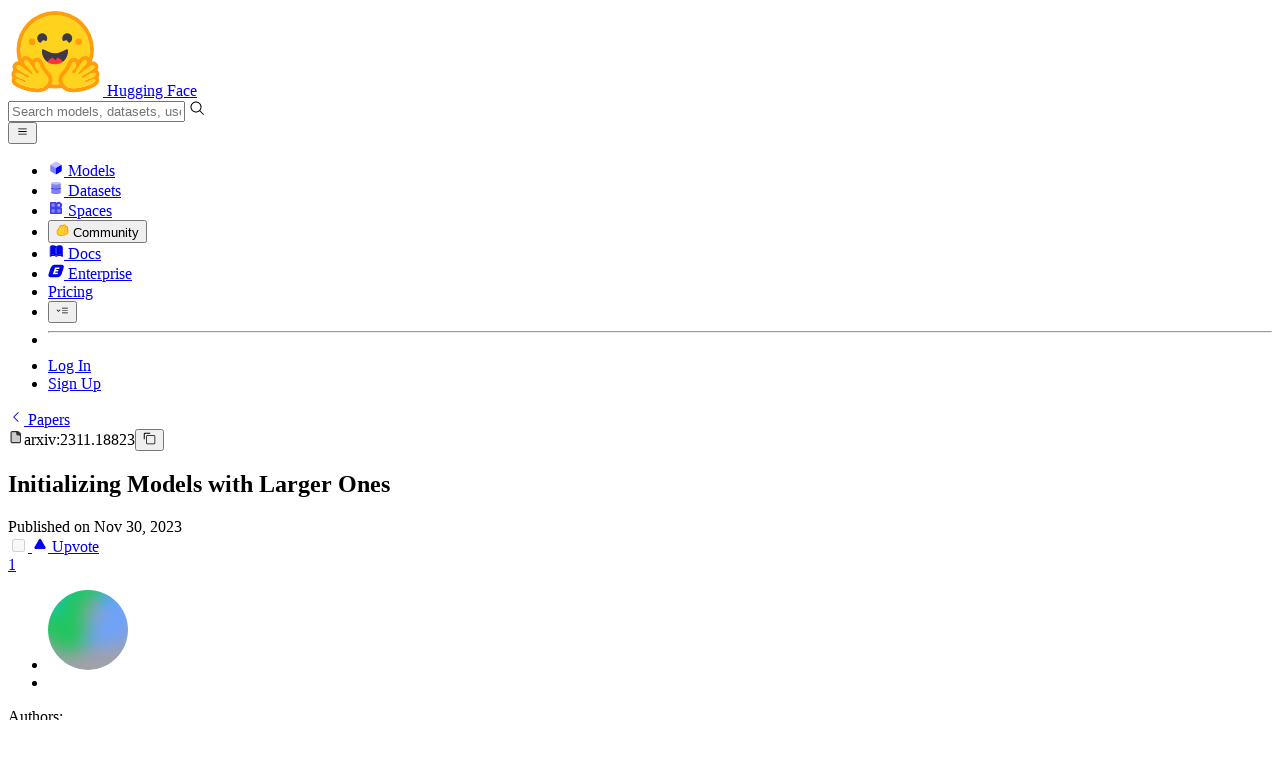

--- FILE ---
content_type: text/html; charset=utf-8
request_url: https://huggingface.co/papers/2311.18823
body_size: 70162
content:
<!doctype html>
<html class="">
	<head>
		<meta charset="utf-8" />

		<meta name="viewport" content="width=device-width, initial-scale=1.0, user-scalable=no" />

		<meta name="description" content="Join the discussion on this paper page" />

		<meta property="fb:app_id" content="1321688464574422" />

		<meta name="twitter:card" content="summary_large_image" />

		<meta name="twitter:site" content="@huggingface" />

		<meta name="twitter:image" content="https://cdn-thumbnails.huggingface.co/social-thumbnails/papers/2311.18823/gradient.png" />

		<meta property="og:title" content="Paper page - Initializing Models with Larger Ones" />

		<meta property="og:description" content="Join the discussion on this paper page" />

		<meta property="og:type" content="website" />

		<meta property="og:url" content="https://huggingface.co/papers/2311.18823" />

		<meta property="og:image" content="https://cdn-thumbnails.huggingface.co/social-thumbnails/papers/2311.18823/gradient.png" />

		<link rel="stylesheet" href="/front/build/kube-08e8472/style.css" />

		<link rel="preconnect" href="https://fonts.gstatic.com" />

		<link
			href="https://fonts.googleapis.com/css2?family=Source+Sans+Pro:ital,wght@0,200;0,300;0,400;0,600;0,700;1,200;1,300;1,400;1,600;1,700&display=swap"
			rel="stylesheet"
		/>

		<link
			href="https://fonts.googleapis.com/css2?family=IBM+Plex+Mono:wght@400;600;700&display=swap"
			rel="stylesheet"
		/>

		<link
			rel="preload"
			href="https://cdnjs.cloudflare.com/ajax/libs/KaTeX/0.12.0/katex.min.css"
			as="style"
			onload="
				this.onload = null;
				this.rel = 'stylesheet';
			"
		/>

		<noscript>
			<link rel="stylesheet" href="https://cdnjs.cloudflare.com/ajax/libs/KaTeX/0.12.0/katex.min.css" />
		</noscript>
		<script>const guestTheme = document.cookie.match(/theme=(\w+)/)?.[1]; document.documentElement.classList.toggle('dark', guestTheme === 'dark' || ( (!guestTheme || guestTheme === 'system') && window.matchMedia('(prefers-color-scheme: dark)').matches));</script>
<link rel="canonical" href="https://huggingface.co/papers/2311.18823">  
		<title>Paper page - Initializing Models with Larger Ones</title>

		<script defer src="/js/script.js"></script>

		<script>
			((window.plausible =
				window.plausible
				|| function () {
					(plausible.q = plausible.q || []).push(arguments);
				}),
				(plausible.init =
					plausible.init
					|| function (i) {
						plausible.o = i || {};
					}));
			plausible.init({
				customProperties: {
					loggedIn: "false",
				},
				endpoint: "/api/event",
			});
		</script>

		<script>
			window.hubConfig = {"features":{"signupDisabled":false},"sshGitUrl":"git@hf.co","moonHttpUrl":"https:\/\/huggingface.co","captchaApiKey":"bd5f2066-93dc-4bdd-a64b-a24646ca3859","datasetViewerPublicUrl":"https:\/\/datasets-server.huggingface.co","stripePublicKey":"pk_live_x2tdjFXBCvXo2FFmMybezpeM00J6gPCAAc","environment":"production","userAgent":"HuggingFace (production)","spacesIframeDomain":"hf.space","spacesApiUrl":"https:\/\/api.hf.space","docSearchKey":"ece5e02e57300e17d152c08056145326e90c4bff3dd07d7d1ae40cf1c8d39cb6","logoDev":{"apiUrl":"https:\/\/img.logo.dev\/","apiKey":"pk_UHS2HZOeRnaSOdDp7jbd5w"}};
			window.requestId = "Root=1-697eafeb-7e7518be179fa0a759e927e6";
		</script>
		<script type="text/javascript" src="https://de5282c3ca0c.edge.sdk.awswaf.com/de5282c3ca0c/526cf06acb0d/challenge.js" defer></script> 
	</head>
	<body class="flex flex-col min-h-dvh bg-white dark:bg-gray-950 text-black PaperPage">
		<div class="flex min-h-dvh flex-col"><div class="SVELTE_HYDRATER contents" data-target="DeviceProvider" data-props="{}"></div>
	<div class="SVELTE_HYDRATER contents" data-target="SystemThemeMonitor" data-props="{&quot;isLoggedIn&quot;:false}"></div>

	<div class="SVELTE_HYDRATER contents" data-target="MainHeader" data-props="{&quot;classNames&quot;:&quot;&quot;,&quot;isWide&quot;:false,&quot;isZh&quot;:false,&quot;isPro&quot;:false}"><header class="border-b border-gray-100 "><div class="w-full px-4 container flex h-16 items-center"><div class="flex flex-1 items-center"><a class="mr-5 flex flex-none items-center lg:mr-6" href="/"><img alt="Hugging Face's logo" class="w-7 md:mr-2" src="/front/assets/huggingface_logo-noborder.svg">
				<span class="hidden whitespace-nowrap text-lg font-bold md:block">Hugging Face</span></a>
			<div class="relative flex-1 lg:max-w-sm mr-2 sm:mr-4 md:mr-3 xl:mr-6"><input autocomplete="off" class="w-full dark:bg-gray-950 pl-8 form-input-alt h-9 pr-3 focus:shadow-xl " name="" placeholder="Search models, datasets, users..."   spellcheck="false" type="text" value="">
	<svg class="absolute left-2.5 text-gray-400 top-1/2 transform -translate-y-1/2" xmlns="http://www.w3.org/2000/svg" xmlns:xlink="http://www.w3.org/1999/xlink" aria-hidden="true" focusable="false" role="img" width="1em" height="1em" preserveAspectRatio="xMidYMid meet" viewBox="0 0 32 32"><path d="M30 28.59L22.45 21A11 11 0 1 0 21 22.45L28.59 30zM5 14a9 9 0 1 1 9 9a9 9 0 0 1-9-9z" fill="currentColor"></path></svg>
	</div>
			<div class="flex flex-none items-center justify-center p-0.5 place-self-stretch lg:hidden"><button class="relative z-40 flex h-6 w-8 items-center justify-center" type="button"><svg width="1em" height="1em" viewBox="0 0 10 10" class="text-xl" xmlns="http://www.w3.org/2000/svg" xmlns:xlink="http://www.w3.org/1999/xlink" aria-hidden="true" focusable="false" role="img" preserveAspectRatio="xMidYMid meet" fill="currentColor"><path fill-rule="evenodd" clip-rule="evenodd" d="M1.65039 2.9999C1.65039 2.8066 1.80709 2.6499 2.00039 2.6499H8.00039C8.19369 2.6499 8.35039 2.8066 8.35039 2.9999C8.35039 3.1932 8.19369 3.3499 8.00039 3.3499H2.00039C1.80709 3.3499 1.65039 3.1932 1.65039 2.9999ZM1.65039 4.9999C1.65039 4.8066 1.80709 4.6499 2.00039 4.6499H8.00039C8.19369 4.6499 8.35039 4.8066 8.35039 4.9999C8.35039 5.1932 8.19369 5.3499 8.00039 5.3499H2.00039C1.80709 5.3499 1.65039 5.1932 1.65039 4.9999ZM2.00039 6.6499C1.80709 6.6499 1.65039 6.8066 1.65039 6.9999C1.65039 7.1932 1.80709 7.3499 2.00039 7.3499H8.00039C8.19369 7.3499 8.35039 7.1932 8.35039 6.9999C8.35039 6.8066 8.19369 6.6499 8.00039 6.6499H2.00039Z"></path></svg>
		</button>

	</div></div>
		<nav aria-label="Main" class="ml-auto hidden lg:block"><ul class="flex items-center gap-x-1 2xl:gap-x-2"><li class="hover:text-indigo-700"><a class="group flex items-center px-2 py-0.5 dark:text-gray-300 dark:hover:text-gray-100" href="/models"><svg class="mr-1.5 text-gray-400 group-hover:text-indigo-500" style="" xmlns="http://www.w3.org/2000/svg" xmlns:xlink="http://www.w3.org/1999/xlink" aria-hidden="true" focusable="false" role="img" width="1em" height="1em" preserveAspectRatio="xMidYMid meet" viewBox="0 0 24 24"><path class="uim-quaternary" d="M20.23 7.24L12 12L3.77 7.24a1.98 1.98 0 0 1 .7-.71L11 2.76c.62-.35 1.38-.35 2 0l6.53 3.77c.29.173.531.418.7.71z" opacity=".25" fill="currentColor"></path><path class="uim-tertiary" d="M12 12v9.5a2.09 2.09 0 0 1-.91-.21L4.5 17.48a2.003 2.003 0 0 1-1-1.73v-7.5a2.06 2.06 0 0 1 .27-1.01L12 12z" opacity=".5" fill="currentColor"></path><path class="uim-primary" d="M20.5 8.25v7.5a2.003 2.003 0 0 1-1 1.73l-6.62 3.82c-.275.13-.576.198-.88.2V12l8.23-4.76c.175.308.268.656.27 1.01z" fill="currentColor"></path></svg>
						Models</a>
				</li><li class="hover:text-red-700"><a class="group flex items-center px-2 py-0.5 dark:text-gray-300 dark:hover:text-gray-100" href="/datasets"><svg class="mr-1.5 text-gray-400 group-hover:text-red-500" style="" xmlns="http://www.w3.org/2000/svg" xmlns:xlink="http://www.w3.org/1999/xlink" aria-hidden="true" focusable="false" role="img" width="1em" height="1em" preserveAspectRatio="xMidYMid meet" viewBox="0 0 25 25"><ellipse cx="12.5" cy="5" fill="currentColor" fill-opacity="0.25" rx="7.5" ry="2"></ellipse><path d="M12.5 15C16.6421 15 20 14.1046 20 13V20C20 21.1046 16.6421 22 12.5 22C8.35786 22 5 21.1046 5 20V13C5 14.1046 8.35786 15 12.5 15Z" fill="currentColor" opacity="0.5"></path><path d="M12.5 7C16.6421 7 20 6.10457 20 5V11.5C20 12.6046 16.6421 13.5 12.5 13.5C8.35786 13.5 5 12.6046 5 11.5V5C5 6.10457 8.35786 7 12.5 7Z" fill="currentColor" opacity="0.5"></path><path d="M5.23628 12C5.08204 12.1598 5 12.8273 5 13C5 14.1046 8.35786 15 12.5 15C16.6421 15 20 14.1046 20 13C20 12.8273 19.918 12.1598 19.7637 12C18.9311 12.8626 15.9947 13.5 12.5 13.5C9.0053 13.5 6.06886 12.8626 5.23628 12Z" fill="currentColor"></path></svg>
						Datasets</a>
				</li><li class="hover:text-blue-700"><a class="group flex items-center px-2 py-0.5 dark:text-gray-300 dark:hover:text-gray-100" href="/spaces"><svg class="mr-1.5 text-gray-400 group-hover:text-blue-500" xmlns="http://www.w3.org/2000/svg" xmlns:xlink="http://www.w3.org/1999/xlink" aria-hidden="true" focusable="false" role="img" width="1em" height="1em" viewBox="0 0 25 25"><path opacity=".5" d="M6.016 14.674v4.31h4.31v-4.31h-4.31ZM14.674 14.674v4.31h4.31v-4.31h-4.31ZM6.016 6.016v4.31h4.31v-4.31h-4.31Z" fill="currentColor"></path><path opacity=".75" fill-rule="evenodd" clip-rule="evenodd" d="M3 4.914C3 3.857 3.857 3 4.914 3h6.514c.884 0 1.628.6 1.848 1.414a5.171 5.171 0 0 1 7.31 7.31c.815.22 1.414.964 1.414 1.848v6.514A1.914 1.914 0 0 1 20.086 22H4.914A1.914 1.914 0 0 1 3 20.086V4.914Zm3.016 1.102v4.31h4.31v-4.31h-4.31Zm0 12.968v-4.31h4.31v4.31h-4.31Zm8.658 0v-4.31h4.31v4.31h-4.31Zm0-10.813a2.155 2.155 0 1 1 4.31 0 2.155 2.155 0 0 1-4.31 0Z" fill="currentColor"></path><path opacity=".25" d="M16.829 6.016a2.155 2.155 0 1 0 0 4.31 2.155 2.155 0 0 0 0-4.31Z" fill="currentColor"></path></svg>
						Spaces</a>
				</li><li class="max-xl:hidden relative"><div class="relative ">
	<button class="group flex items-center px-2 py-0.5 dark:text-gray-300 hover:text-yellow-700 dark:hover:text-gray-100 " type="button">
		<svg class="mr-1.5 mr-1.5 text-gray-400 text-yellow-500! group-hover:text-yellow-500" xmlns="http://www.w3.org/2000/svg" xmlns:xlink="http://www.w3.org/1999/xlink" aria-hidden="true" focusable="false" role="img" width="1em" height="1em" preserveAspectRatio="xMidYMid meet" viewBox="0 0 32 32"><path d="M20.6081 3C21.7684 3 22.8053 3.49196 23.5284 4.38415C23.9756 4.93678 24.4428 5.82749 24.4808 7.16133C24.9674 7.01707 25.4353 6.93643 25.8725 6.93643C26.9833 6.93643 27.9865 7.37587 28.696 8.17411C29.6075 9.19872 30.0124 10.4579 29.8361 11.7177C29.7523 12.3177 29.5581 12.8555 29.2678 13.3534C29.8798 13.8646 30.3306 14.5763 30.5485 15.4322C30.719 16.1032 30.8939 17.5006 29.9808 18.9403C30.0389 19.0342 30.0934 19.1319 30.1442 19.2318C30.6932 20.3074 30.7283 21.5229 30.2439 22.6548C29.5093 24.3704 27.6841 25.7219 24.1397 27.1727C21.9347 28.0753 19.9174 28.6523 19.8994 28.6575C16.9842 29.4379 14.3477 29.8345 12.0653 29.8345C7.87017 29.8345 4.8668 28.508 3.13831 25.8921C0.356375 21.6797 0.754104 17.8269 4.35369 14.1131C6.34591 12.058 7.67023 9.02782 7.94613 8.36275C8.50224 6.39343 9.97271 4.20438 12.4172 4.20438H12.4179C12.6236 4.20438 12.8314 4.2214 13.0364 4.25468C14.107 4.42854 15.0428 5.06476 15.7115 6.02205C16.4331 5.09583 17.134 4.359 17.7682 3.94323C18.7242 3.31737 19.6794 3 20.6081 3ZM20.6081 5.95917C20.2427 5.95917 19.7963 6.1197 19.3039 6.44225C17.7754 7.44319 14.8258 12.6772 13.7458 14.7131C13.3839 15.3952 12.7655 15.6837 12.2086 15.6837C11.1036 15.6837 10.2408 14.5497 12.1076 13.1085C14.9146 10.9402 13.9299 7.39584 12.5898 7.1776C12.5311 7.16799 12.4731 7.16355 12.4172 7.16355C11.1989 7.16355 10.6615 9.33114 10.6615 9.33114C10.6615 9.33114 9.0863 13.4148 6.38031 16.206C3.67434 18.998 3.5346 21.2388 5.50675 24.2246C6.85185 26.2606 9.42666 26.8753 12.0653 26.8753C14.8021 26.8753 17.6077 26.2139 19.1799 25.793C19.2574 25.7723 28.8193 22.984 27.6081 20.6107C27.4046 20.212 27.0693 20.0522 26.6471 20.0522C24.9416 20.0522 21.8393 22.6726 20.5057 22.6726C20.2076 22.6726 19.9976 22.5416 19.9116 22.222C19.3433 20.1173 28.552 19.2325 27.7758 16.1839C27.639 15.6445 27.2677 15.4256 26.746 15.4263C24.4923 15.4263 19.4358 19.5181 18.3759 19.5181C18.2949 19.5181 18.2368 19.4937 18.2053 19.4419C17.6743 18.557 17.9653 17.9394 21.7082 15.6009C25.4511 13.2617 28.0783 11.8545 26.5841 10.1752C26.4121 9.98141 26.1684 9.8956 25.8725 9.8956C23.6001 9.89634 18.2311 14.9403 18.2311 14.9403C18.2311 14.9403 16.7821 16.496 15.9057 16.496C15.7043 16.496 15.533 16.4139 15.4169 16.2112C14.7956 15.1296 21.1879 10.1286 21.5484 8.06535C21.7928 6.66715 21.3771 5.95917 20.6081 5.95917Z" fill="#FF9D00"></path><path d="M5.50686 24.2246C3.53472 21.2387 3.67446 18.9979 6.38043 16.206C9.08641 13.4147 10.6615 9.33111 10.6615 9.33111C10.6615 9.33111 11.2499 6.95933 12.59 7.17757C13.93 7.39581 14.9139 10.9401 12.1069 13.1084C9.29997 15.276 12.6659 16.7489 13.7459 14.713C14.8258 12.6772 17.7747 7.44316 19.304 6.44221C20.8326 5.44128 21.9089 6.00204 21.5484 8.06532C21.188 10.1286 14.795 15.1295 15.4171 16.2118C16.0391 17.2934 18.2312 14.9402 18.2312 14.9402C18.2312 14.9402 25.0907 8.49588 26.5842 10.1752C28.0776 11.8545 25.4512 13.2616 21.7082 15.6008C17.9646 17.9393 17.6744 18.557 18.2054 19.4418C18.7372 20.3266 26.9998 13.1351 27.7759 16.1838C28.5513 19.2324 19.3434 20.1173 19.9117 22.2219C20.48 24.3274 26.3979 18.2382 27.6082 20.6107C28.8193 22.9839 19.2574 25.7722 19.18 25.7929C16.0914 26.62 8.24723 28.3726 5.50686 24.2246Z" fill="#FFD21E"></path></svg>
			Community
		</button>
	
	
	</div>
				</li><li class="hover:text-yellow-700"><a class="group flex items-center px-2 py-0.5 dark:text-gray-300 dark:hover:text-gray-100" href="/docs"><svg xmlns="http://www.w3.org/2000/svg" xmlns:xlink="http://www.w3.org/1999/xlink" aria-hidden="true" role="img" class="mr-1.5 text-gray-400 group-hover:text-yellow-500" width="1em" height="1em" preserveAspectRatio="xMidYMid meet" viewBox="0 0 16 16"><path d="m2.28 3.7-.3.16a.67.67 0 0 0-.34.58v8.73l.01.04.02.07.01.04.03.06.02.04.02.03.04.06.05.05.04.04.06.04.06.04.08.04.08.02h.05l.07.02h.11l.04-.01.07-.02.03-.01.07-.03.22-.12a5.33 5.33 0 0 1 5.15.1.67.67 0 0 0 .66 0 5.33 5.33 0 0 1 5.33 0 .67.67 0 0 0 1-.58V4.36a.67.67 0 0 0-.34-.5l-.3-.17v7.78a.63.63 0 0 1-.87.59 4.9 4.9 0 0 0-4.35.35l-.65.39a.29.29 0 0 1-.15.04.29.29 0 0 1-.16-.04l-.65-.4a4.9 4.9 0 0 0-4.34-.34.63.63 0 0 1-.87-.59V3.7Z" fill="currentColor" class="dark:opacity-40"></path><path fill-rule="evenodd" clip-rule="evenodd" d="M8 3.1a5.99 5.99 0 0 0-5.3-.43.66.66 0 0 0-.42.62v8.18c0 .45.46.76.87.59a4.9 4.9 0 0 1 4.34.35l.65.39c.05.03.1.04.16.04.05 0 .1-.01.15-.04l.65-.4a4.9 4.9 0 0 1 4.35-.34.63.63 0 0 0 .86-.59V3.3a.67.67 0 0 0-.41-.62 5.99 5.99 0 0 0-5.3.43l-.3.17L8 3.1Zm.73 1.87a.43.43 0 1 0-.86 0v5.48a.43.43 0 0 0 .86 0V4.97Z" fill="currentColor" class="opacity-40 dark:opacity-100"></path><path d="M8.73 4.97a.43.43 0 1 0-.86 0v5.48a.43.43 0 1 0 .86 0V4.96Z" fill="currentColor" class="dark:opacity-40"></path></svg>
						Docs</a>
				</li><li class="hover:text-black dark:hover:text-white max-2xl:hidden"><a class="group flex items-center px-2 py-0.5 dark:text-gray-300 dark:hover:text-gray-100" href="/enterprise"><svg class="mr-1.5 text-gray-400 group-hover:text-black dark:group-hover:text-white" xmlns="http://www.w3.org/2000/svg" fill="none" aria-hidden="true" focusable="false" role="img" width="1em" height="1em" preserveAspectRatio="xMidYMid meet" viewBox="0 0 12 12"><path fill-rule="evenodd" clip-rule="evenodd" d="M4.9 1.35a3.16 3.16 0 0 0-2.8 2.07L.37 8.58C0 9.71.7 10.65 1.86 10.65H7.3a3.2 3.2 0 0 0 2.84-2.07l1.67-5.16c.36-1.13-.3-2.07-1.46-2.07H4.91Zm.4 2.07L3.57 8.47h3.57l.36-1.12H5.4l.28-.91h1.75l.4-1.1H6.07l.3-.83h2l.36-1.1H5.27h.04Z" fill="currentColor"></path></svg>
						Enterprise</a>
				</li>

		<li><a class="group flex items-center px-2 py-0.5 dark:text-gray-300 dark:hover:text-gray-100" href="/pricing">Pricing
			</a></li>

		<li><div class="relative group">
	<button class="px-2 py-0.5 hover:text-gray-500 dark:hover:text-gray-600 flex items-center " type="button">
		<svg class=" text-gray-500 w-5 group-hover:text-gray-400 dark:text-gray-300 dark:group-hover:text-gray-100" xmlns="http://www.w3.org/2000/svg" xmlns:xlink="http://www.w3.org/1999/xlink" aria-hidden="true" focusable="false" role="img" width="1em" height="1em" viewBox="0 0 32 18" preserveAspectRatio="xMidYMid meet"><path fill-rule="evenodd" clip-rule="evenodd" d="M14.4504 3.30221C14.4504 2.836 14.8284 2.45807 15.2946 2.45807H28.4933C28.9595 2.45807 29.3374 2.836 29.3374 3.30221C29.3374 3.76842 28.9595 4.14635 28.4933 4.14635H15.2946C14.8284 4.14635 14.4504 3.76842 14.4504 3.30221Z" fill="currentColor"></path><path fill-rule="evenodd" clip-rule="evenodd" d="M14.4504 9.00002C14.4504 8.53382 14.8284 8.15588 15.2946 8.15588H28.4933C28.9595 8.15588 29.3374 8.53382 29.3374 9.00002C29.3374 9.46623 28.9595 9.84417 28.4933 9.84417H15.2946C14.8284 9.84417 14.4504 9.46623 14.4504 9.00002Z" fill="currentColor"></path><path fill-rule="evenodd" clip-rule="evenodd" d="M14.4504 14.6978C14.4504 14.2316 14.8284 13.8537 15.2946 13.8537H28.4933C28.9595 13.8537 29.3374 14.2316 29.3374 14.6978C29.3374 15.164 28.9595 15.542 28.4933 15.542H15.2946C14.8284 15.542 14.4504 15.164 14.4504 14.6978Z" fill="currentColor"></path><path fill-rule="evenodd" clip-rule="evenodd" d="M1.94549 6.87377C2.27514 6.54411 2.80962 6.54411 3.13928 6.87377L6.23458 9.96907L9.32988 6.87377C9.65954 6.54411 10.194 6.54411 10.5237 6.87377C10.8533 7.20343 10.8533 7.73791 10.5237 8.06756L6.23458 12.3567L1.94549 8.06756C1.61583 7.73791 1.61583 7.20343 1.94549 6.87377Z" fill="currentColor"></path></svg>
			
		</button>
	
	
	</div></li>
		<li><hr class="h-5 w-0.5 border-none bg-gray-100 dark:bg-gray-800"></li>
		<li><a class="block cursor-pointer whitespace-nowrap px-2 py-0.5 hover:text-gray-500 dark:text-gray-300 dark:hover:text-gray-100" href="/login">Log In
				</a></li>
			<li><a class="whitespace-nowrap rounded-full border border-transparent bg-gray-900 px-3 py-1 leading-none text-white hover:border-black hover:bg-white hover:text-black" href="/join">Sign Up
					</a></li></ul></nav></div></header></div>
	
	
	
	<div class="SVELTE_HYDRATER contents" data-target="SSOBanner" data-props="{}"></div>
	

	<main class="flex flex-1 flex-col">
<div class="container relative flex flex-col md:grid md:space-y-0 w-full md:grid-cols-12 md:flex-1 md:grid-rows-full space-y-4 md:gap-6 "><section class="pt-8 border-gray-100 md:col-span-7 sm:pb-16 lg:pb-24 relative"><div class="SVELTE_HYDRATER contents" data-target="PaperContent" data-props="{&quot;comments&quot;:[],&quot;primaryEmailConfirmed&quot;:false,&quot;paper&quot;:{&quot;id&quot;:&quot;2311.18823&quot;,&quot;authors&quot;:[{&quot;_id&quot;:&quot;660a16243fbd33a1d0987193&quot;,&quot;user&quot;:{&quot;_id&quot;:&quot;648f276cdb6279384d1b3231&quot;,&quot;avatarUrl&quot;:&quot;/avatars/9137b367cf2da707cf78363e9f3af73b.svg&quot;,&quot;isPro&quot;:false,&quot;fullname&quot;:&quot;Oscar Xu&quot;,&quot;user&quot;:&quot;OscarXZQ&quot;,&quot;type&quot;:&quot;user&quot;},&quot;name&quot;:&quot;Zhiqiu Xu&quot;,&quot;status&quot;:&quot;claimed_verified&quot;,&quot;statusLastChangedAt&quot;:&quot;2025-09-05T08:02:39.274Z&quot;,&quot;hidden&quot;:false},{&quot;_id&quot;:&quot;660a16243fbd33a1d0987194&quot;,&quot;name&quot;:&quot;Yanjie Chen&quot;,&quot;hidden&quot;:false},{&quot;_id&quot;:&quot;660a16243fbd33a1d0987195&quot;,&quot;name&quot;:&quot;Kirill Vishniakov&quot;,&quot;hidden&quot;:false},{&quot;_id&quot;:&quot;660a16243fbd33a1d0987196&quot;,&quot;name&quot;:&quot;Yida Yin&quot;,&quot;hidden&quot;:false},{&quot;_id&quot;:&quot;660a16243fbd33a1d0987197&quot;,&quot;name&quot;:&quot;Zhiqiang Shen&quot;,&quot;hidden&quot;:false},{&quot;_id&quot;:&quot;660a16243fbd33a1d0987198&quot;,&quot;name&quot;:&quot;Trevor Darrell&quot;,&quot;hidden&quot;:false},{&quot;_id&quot;:&quot;660a16243fbd33a1d0987199&quot;,&quot;name&quot;:&quot;Lingjie Liu&quot;,&quot;hidden&quot;:false},{&quot;_id&quot;:&quot;660a16243fbd33a1d098719a&quot;,&quot;name&quot;:&quot;Zhuang Liu&quot;,&quot;hidden&quot;:false}],&quot;publishedAt&quot;:&quot;2023-11-30T18:58:26.000Z&quot;,&quot;title&quot;:&quot;Initializing Models with Larger Ones&quot;,&quot;summary&quot;:&quot;Weight initialization plays an important role in neural network training.\nWidely used initialization methods are proposed and evaluated for networks that\nare trained from scratch. However, the growing number of pretrained models now\noffers new opportunities for tackling this classical problem of weight\ninitialization. In this work, we introduce weight selection, a method for\ninitializing smaller models by selecting a subset of weights from a pretrained\nlarger model. This enables the transfer of knowledge from pretrained weights to\nsmaller models. Our experiments demonstrate that weight selection can\nsignificantly enhance the performance of small models and reduce their training\ntime. Notably, it can also be used together with knowledge distillation. Weight\nselection offers a new approach to leverage the power of pretrained models in\nresource-constrained settings, and we hope it can be a useful tool for training\nsmall models in the large-model era. Code is available at\nhttps://github.com/OscarXZQ/weight-selection.&quot;,&quot;upvotes&quot;:1,&quot;discussionId&quot;:&quot;660a16243fbd33a1d09871ad&quot;,&quot;githubRepo&quot;:&quot;https://github.com/oscarxzq/weight-selection&quot;,&quot;githubRepoAddedBy&quot;:&quot;auto&quot;,&quot;ai_summary&quot;:&quot;Weight selection enhances small models by transferring knowledge from pretrained large models, reducing training time and improving performance.&quot;,&quot;ai_keywords&quot;:[&quot;weight initialization&quot;,&quot;pretrained models&quot;,&quot;weight selection&quot;,&quot;knowledge distillation&quot;],&quot;githubStars&quot;:191},&quot;canReadDatabase&quot;:false,&quot;canManagePapers&quot;:false,&quot;canSubmit&quot;:false,&quot;hasHfLevelAccess&quot;:false,&quot;upvoted&quot;:false,&quot;upvoters&quot;:[{&quot;_id&quot;:&quot;648f276cdb6279384d1b3231&quot;,&quot;avatarUrl&quot;:&quot;/avatars/9137b367cf2da707cf78363e9f3af73b.svg&quot;,&quot;isPro&quot;:false,&quot;fullname&quot;:&quot;Oscar Xu&quot;,&quot;user&quot;:&quot;OscarXZQ&quot;,&quot;type&quot;:&quot;user&quot;}],&quot;acceptLanguages&quot;:[&quot;*&quot;]}"><div class="pb-10 md:pt-3"><div class="mb-8 inline-flex items-center leading-5"><a class="flex items-center gap-1.5 rounded-l-xl border bg-gray-100 py-1 pl-2 pr-8 hover:bg-gray-50 dark:bg-gray-900 dark:hover:bg-gray-850" href="/papers"><svg class="text-sm" xmlns="http://www.w3.org/2000/svg" width="1em" height="1em" viewBox="0 0 32 32"><path fill="currentColor" d="M10 16L20 6l1.4 1.4l-8.6 8.6l8.6 8.6L20 26z"></path></svg>
			Papers
		</a>
		<div class="borer -ml-6 flex items-center gap-1.5 rounded-full border bg-white px-3 py-1"><svg class="text-gray-400" xmlns="http://www.w3.org/2000/svg" xmlns:xlink="http://www.w3.org/1999/xlink" aria-hidden="true" focusable="false" role="img" width="1em" height="1em" viewBox="0 0 12 12" preserveAspectRatio="xMidYMid meet" fill="none"><path fill="currentColor" fill-rule="evenodd" d="M8.007 1.814a1.176 1.176 0 0 0-.732-.266H3.088c-.64 0-1.153.512-1.153 1.152v6.803c0 .64.513 1.152 1.153 1.152h5.54c.632 0 1.144-.511 1.144-1.152V3.816c0-.338-.137-.658-.412-.887L8.007 1.814Zm-1.875 1.81c0 .695.55 1.253 1.244 1.253h.983a.567.567 0 0 1 .553.585v4.041c0 .165-.119.302-.283.302h-5.55c-.156 0-.275-.137-.275-.302V2.7a.284.284 0 0 1 .284-.301h2.468a.574.574 0 0 1 .434.19.567.567 0 0 1 .142.395v.64Z" clip-rule="evenodd" fill-opacity=".8"></path><path fill="currentColor" fill-opacity=".2" fill-rule="evenodd" d="M6.132 3.624c0 .695.55 1.253 1.244 1.253h.97a.567.567 0 0 1 .566.585v4.041c0 .165-.119.302-.283.302h-5.55c-.156 0-.275-.137-.275-.302V2.7a.284.284 0 0 1 .284-.301h2.468a.567.567 0 0 1 .576.585v.64Z" clip-rule="evenodd"></path></svg>arxiv:2311.18823<button class=" focus:outline-hidden inline-flex cursor-pointer items-center text-sm  mx-0.5   text-gray-600 " title="Copy to clipboard" type="button"><svg class="" xmlns="http://www.w3.org/2000/svg" aria-hidden="true" fill="currentColor" focusable="false" role="img" width="1em" height="1em" preserveAspectRatio="xMidYMid meet" viewBox="0 0 32 32"><path d="M28,10V28H10V10H28m0-2H10a2,2,0,0,0-2,2V28a2,2,0,0,0,2,2H28a2,2,0,0,0,2-2V10a2,2,0,0,0-2-2Z" transform="translate(0)"></path><path d="M4,18H2V4A2,2,0,0,1,4,2H18V4H4Z" transform="translate(0)"></path><rect fill="none" width="32" height="32"></rect></svg>
		</button></div>
		</div>
	
	<h1 class="mb-2 text-2xl font-semibold sm:text-3xl lg:pr-6 lg:text-3xl xl:pr-10 2xl:text-4xl">Initializing Models with Larger Ones</h1>
	<div class="mb-6 flex flex-wrap gap-2 text-sm text-gray-500 max-sm:flex-col sm:items-center sm:text-base md:mb-8"><div>Published on Nov 30, 2023</div>
		

		

		</div>
	<div class="flex flex-wrap items-start gap-2 pb-8 md:hidden"><div class="flex flex-wrap items-center gap-2.5 pt-1  z-1 lg:sticky lg:top-8"><a href="/login?next=%2Fpapers%2F2311.18823" class="self-start">
	<div class="shadow-alternate group flex h-9 cursor-pointer select-none items-center gap-2 rounded-lg border pl-3 pr-3.5 border-gray-300 bg-white dark:bg-gray-850 "><input disabled type="checkbox"  class="peer hidden">
		<svg class="text-xs text-gray-500 peer-checked:text-gray-500 group-hover:text-gray-500" xmlns="http://www.w3.org/2000/svg" xmlns:xlink="http://www.w3.org/1999/xlink" aria-hidden="true" role="img" width="1em" height="1em" preserveAspectRatio="xMidYMid meet" viewBox="0 0 12 12"><path fill="currentColor" d="M5.19 2.67a.94.94 0 0 1 1.62 0l3.31 5.72a.94.94 0 0 1-.82 1.4H2.7a.94.94 0 0 1-.82-1.4l3.31-5.7v-.02Z"></path></svg>
		Upvote

		<div class="font-semibold text-orange-500">1</div></div>

</a>
	<ul class="flex items-center  flex-row  text-base   "><li class=" -mr-2 h-5 w-5 md:h-6 md:w-6   bg-linear-to-br block flex-none rounded-full border-2 border-white from-gray-300 to-gray-100 dark:border-gray-900 dark:from-gray-600 dark:to-gray-800" title="OscarXZQ" style="content-visibility:auto;"><a href="/OscarXZQ" title="OscarXZQ"><img class="overflow-hidden rounded-full" alt="" src="/avatars/9137b367cf2da707cf78363e9f3af73b.svg" loading="lazy">
					</a>
			</li>

		<li class="text-xs text-gray-600 hover:text-gray-700 dark:text-gray-400 dark:hover:text-gray-300 order-last ml-3"></li></ul></div>

<dialog class="shadow-alternate z-40 mx-4 my-auto h-fit select-text overflow-hidden rounded-xl bg-white max-sm:max-w-[calc(100dvw-2rem)] sm:mx-auto lg:mt-26 md:portrait:mt-30 xl:mt-30 2xl:mt-32 w-full sm:w-96 max-w-[calc(100%-4rem)] text-base ">
	<div tabindex="-1" class="outline-none focus:ring-0 focus-visible:ring-0"></div></dialog></div>
	<div class="relative flex flex-wrap items-center gap-2 text-base leading-tight"><span class="mr-1 text-gray-500">Authors:</span>
		<div class="relative"><span class="author flex items-center"><img src="/avatars/9137b367cf2da707cf78363e9f3af73b.svg" alt="" class="mr-1 h-4 w-4 select-none rounded-full" loading="lazy">
						

<span class="inline-block "><span class="contents"><a class="whitespace-nowrap underline" href="/OscarXZQ">Zhiqiu Xu</a>
						</span>
	</span>
					,</span>
			</div><div class="relative"><span class="author flex items-center">

<span class="inline-block "><span class="contents"><button slot="anchor" class="whitespace-nowrap underline decoration-gray-300 decoration-dashed decoration-2 underline-offset-2 hover:decoration-black dark:decoration-gray-500 dark:hover:decoration-white">Yanjie Chen
								</button></span>
	</span>
					,</span>
			</div><div class="relative"><span class="author flex items-center">

<span class="inline-block "><span class="contents"><button slot="anchor" class="whitespace-nowrap underline decoration-gray-300 decoration-dashed decoration-2 underline-offset-2 hover:decoration-black dark:decoration-gray-500 dark:hover:decoration-white">Kirill Vishniakov
								</button></span>
	</span>
					,</span>
			</div><div class="relative"><span class="author flex items-center">

<span class="inline-block "><span class="contents"><button slot="anchor" class="whitespace-nowrap underline decoration-gray-300 decoration-dashed decoration-2 underline-offset-2 hover:decoration-black dark:decoration-gray-500 dark:hover:decoration-white">Yida Yin
								</button></span>
	</span>
					,</span>
			</div><div class="relative"><span class="author flex items-center">

<span class="inline-block "><span class="contents"><button slot="anchor" class="whitespace-nowrap underline decoration-gray-300 decoration-dashed decoration-2 underline-offset-2 hover:decoration-black dark:decoration-gray-500 dark:hover:decoration-white">Zhiqiang Shen
								</button></span>
	</span>
					,</span>
			</div><div class="relative"><span class="author flex items-center">

<span class="inline-block "><span class="contents"><button slot="anchor" class="whitespace-nowrap underline decoration-gray-300 decoration-dashed decoration-2 underline-offset-2 hover:decoration-black dark:decoration-gray-500 dark:hover:decoration-white">Trevor Darrell
								</button></span>
	</span>
					,</span>
			</div><div class="relative"><span class="author flex items-center">

<span class="inline-block "><span class="contents"><button slot="anchor" class="whitespace-nowrap underline decoration-gray-300 decoration-dashed decoration-2 underline-offset-2 hover:decoration-black dark:decoration-gray-500 dark:hover:decoration-white">Lingjie Liu
								</button></span>
	</span>
					,</span>
			</div><div class="relative"><span class="author flex items-center">

<span class="inline-block "><span class="contents"><button slot="anchor" class="whitespace-nowrap underline decoration-gray-300 decoration-dashed decoration-2 underline-offset-2 hover:decoration-black dark:decoration-gray-500 dark:hover:decoration-white">Zhuang Liu
								</button></span>
	</span>
					</span>
			</div>
		</div></div>

<div class="pb-8 pr-4 md:pr-16"><h2 class="mb-5 text-xl font-semibold">Abstract</h2>
	<div class="flex flex-col gap-y-2.5"><div class="bg-blue-500/6 relative mb-3 rounded-r-sm border-l-2 border-blue-500 py-2.5 pl-3.5 pr-3 dark:border-blue-800 dark:bg-blue-900/15"><p class="text-blue-700 dark:text-blue-400">Weight selection enhances small models by transferring knowledge from pretrained large models, reducing training time and improving performance.</p>
				<div class="flex select-none items-center gap-1 pt-1 text-xs text-blue-700/70 dark:text-blue-400/70"><svg class="text-[.6rem] " xmlns="http://www.w3.org/2000/svg" xmlns:xlink="http://www.w3.org/1999/xlink" aria-hidden="true" role="img" width="1em" height="1em" preserveAspectRatio="xMidYMid meet" viewBox="0 0 11 11"><path fill="#EB4872" d="M4.881 4.182c0 .101-.031.2-.087.283a.5.5 0 0 1-.242.18l-.65.217a1.3 1.3 0 0 0-.484.299 1.3 1.3 0 0 0-.298.484l-.222.639a.46.46 0 0 1-.18.242.5.5 0 0 1-.288.092.5.5 0 0 1-.294-.097.5.5 0 0 1-.175-.242l-.211-.644a1.26 1.26 0 0 0-.299-.48 1.14 1.14 0 0 0-.479-.298L.328 4.64a.48.48 0 0 1-.247-.18.515.515 0 0 1 .247-.758l.644-.21a1.28 1.28 0 0 0 .788-.789l.211-.634a.5.5 0 0 1 .165-.242.5.5 0 0 1 .283-.103.5.5 0 0 1 .294.083c.086.058.152.14.19.237l.217.659a1.28 1.28 0 0 0 .788.788l.644.222a.476.476 0 0 1 .237.18.5.5 0 0 1 .092.288"></path><path fill="#7B29F5" d="M10.031 7.458a.5.5 0 0 1-.098.314.5.5 0 0 1-.267.196l-.881.293c-.272.09-.519.242-.721.443a1.8 1.8 0 0 0-.443.721l-.31.876a.5.5 0 0 1-.185.263.56.56 0 0 1-.319.098.515.515 0 0 1-.515-.366l-.294-.88a1.8 1.8 0 0 0-.443-.722c-.204-.2-.45-.353-.72-.448l-.881-.288a.57.57 0 0 1-.263-.191.56.56 0 0 1-.014-.64.5.5 0 0 1 .271-.194l.886-.294A1.82 1.82 0 0 0 6.01 5.465l.293-.87a.515.515 0 0 1 .49-.377c.11 0 .219.03.314.088a.56.56 0 0 1 .206.263l.298.896a1.82 1.82 0 0 0 1.175 1.174l.875.31a.5.5 0 0 1 .263.195c.07.09.108.2.108.314"></path><path fill="#F9D849" d="M7.775 1.684a.5.5 0 0 0 .088-.262.45.45 0 0 0-.088-.263.5.5 0 0 0-.21-.155L7.24.896a.5.5 0 0 1-.165-.103.5.5 0 0 1-.103-.17l-.108-.33a.5.5 0 0 0-.165-.21A.5.5 0 0 0 6.426 0a.5.5 0 0 0-.252.098.5.5 0 0 0-.145.206l-.108.32a.5.5 0 0 1-.103.17.5.5 0 0 1-.17.102L5.334 1a.45.45 0 0 0-.216.155.5.5 0 0 0-.088.262c0 .094.029.186.083.263a.5.5 0 0 0 .216.16l.32.103q.095.03.164.103a.37.37 0 0 1 .103.165l.108.319c.031.09.088.17.165.227a.56.56 0 0 0 .252.077.42.42 0 0 0 .268-.093.5.5 0 0 0 .15-.2l.113-.325a.43.43 0 0 1 .268-.268l.32-.108a.42.42 0 0 0 .215-.155"></path></svg>
					AI-generated summary
				</div></div>
		<p class="text-gray-600"><a class="cursor-pointer font-normal text-gray-800 underline decoration-gray-300 decoration-dashed underline-offset-2 hover:decoration-gray-600 dark:text-gray-300 dark:decoration-gray-500 dark:hover:decoration-gray-300" href="/papers?q=Weight%20initialization">Weight initialization</a> plays an important role in neural network training.
Widely used initialization methods are proposed and evaluated for networks that
are trained from scratch. However, the growing number of <a class="cursor-pointer font-normal text-gray-800 underline decoration-gray-300 decoration-dashed underline-offset-2 hover:decoration-gray-600 dark:text-gray-300 dark:decoration-gray-500 dark:hover:decoration-gray-300" href="/papers?q=pretrained%20models">pretrained models</a> now
offers new opportunities for tackling this classical problem of weight
initialization. In this work, we introduce <a class="cursor-pointer font-normal text-gray-800 underline decoration-gray-300 decoration-dashed underline-offset-2 hover:decoration-gray-600 dark:text-gray-300 dark:decoration-gray-500 dark:hover:decoration-gray-300" href="/papers?q=weight%20selection">weight selection</a>, a method for
initializing smaller models by selecting a subset of weights from a pretrained
larger model. This enables the transfer of knowledge from pretrained weights to
smaller models. Our experiments demonstrate that <a class="cursor-pointer font-normal text-gray-800 underline decoration-gray-300 decoration-dashed underline-offset-2 hover:decoration-gray-600 dark:text-gray-300 dark:decoration-gray-500 dark:hover:decoration-gray-300" href="/papers?q=weight%20selection">weight selection</a> can
significantly enhance the performance of small models and reduce their training
time. Notably, it can also be used together with <a class="cursor-pointer font-normal text-gray-800 underline decoration-gray-300 decoration-dashed underline-offset-2 hover:decoration-gray-600 dark:text-gray-300 dark:decoration-gray-500 dark:hover:decoration-gray-300" href="/papers?q=knowledge%20distillation">knowledge distillation</a>. Weight
selection offers a new approach to leverage the power of <a class="cursor-pointer font-normal text-gray-800 underline decoration-gray-300 decoration-dashed underline-offset-2 hover:decoration-gray-600 dark:text-gray-300 dark:decoration-gray-500 dark:hover:decoration-gray-300" href="/papers?q=pretrained%20models">pretrained models</a> in
resource-constrained settings, and we hope it can be a useful tool for training
small models in the large-model era. Code is available at
https://github.com/OscarXZQ/weight-selection.</p></div></div>

<div class="flex flex-wrap gap-2 py-6 max-sm:flex-col"><a class="btn inline-flex h-9 items-center" href="https://arxiv.org/abs/2311.18823" target="_blank"><svg class="-rotate-45 mr-2" xmlns="http://www.w3.org/2000/svg" xmlns:xlink="http://www.w3.org/1999/xlink" aria-hidden="true" focusable="false" role="img" width="1em" height="1em" preserveAspectRatio="xMidYMid meet" viewBox="0 0 32 32"><path d="M18 6l-1.4 1.4l7.5 7.6H3v2h21.1l-7.5 7.6L18 26l10-10z" fill="currentColor"></path></svg>View arXiv page</a>

	<a class="btn inline-flex h-9 items-center" href="https://arxiv.org/pdf/2311.18823" target="_blank"><svg class="-rotate-45 mr-2" xmlns="http://www.w3.org/2000/svg" xmlns:xlink="http://www.w3.org/1999/xlink" aria-hidden="true" focusable="false" role="img" width="1em" height="1em" preserveAspectRatio="xMidYMid meet" viewBox="0 0 32 32"><path d="M18 6l-1.4 1.4l7.5 7.6H3v2h21.1l-7.5 7.6L18 26l10-10z" fill="currentColor"></path></svg>View PDF</a>

	<a class="btn inline-flex h-9 items-center" href="https://github.com/oscarxzq/weight-selection" target="_blank"><svg class="mr-2 size-3.5 text-gray-500" xmlns="http://www.w3.org/2000/svg" xmlns:xlink="http://www.w3.org/1999/xlink" aria-hidden="true" focusable="false" role="img" width="1.03em" height="1em" preserveAspectRatio="xMidYMid meet" viewBox="0 0 256 250"><path d="M128.001 0C57.317 0 0 57.307 0 128.001c0 56.554 36.676 104.535 87.535 121.46c6.397 1.185 8.746-2.777 8.746-6.158c0-3.052-.12-13.135-.174-23.83c-35.61 7.742-43.124-15.103-43.124-15.103c-5.823-14.795-14.213-18.73-14.213-18.73c-11.613-7.944.876-7.78.876-7.78c12.853.902 19.621 13.19 19.621 13.19c11.417 19.568 29.945 13.911 37.249 10.64c1.149-8.272 4.466-13.92 8.127-17.116c-28.431-3.236-58.318-14.212-58.318-63.258c0-13.975 5-25.394 13.188-34.358c-1.329-3.224-5.71-16.242 1.24-33.874c0 0 10.749-3.44 35.21 13.121c10.21-2.836 21.16-4.258 32.038-4.307c10.878.049 21.837 1.47 32.066 4.307c24.431-16.56 35.165-13.12 35.165-13.12c6.967 17.63 2.584 30.65 1.255 33.873c8.207 8.964 13.173 20.383 13.173 34.358c0 49.163-29.944 59.988-58.447 63.157c4.591 3.972 8.682 11.762 8.682 23.704c0 17.126-.148 30.91-.148 35.126c0 3.407 2.304 7.398 8.792 6.14C219.37 232.5 256 184.537 256 128.002C256 57.307 198.691 0 128.001 0zm-80.06 182.34c-.282.636-1.283.827-2.194.39c-.929-.417-1.45-1.284-1.15-1.922c.276-.655 1.279-.838 2.205-.399c.93.418 1.46 1.293 1.139 1.931zm6.296 5.618c-.61.566-1.804.303-2.614-.591c-.837-.892-.994-2.086-.375-2.66c.63-.566 1.787-.301 2.626.591c.838.903 1 2.088.363 2.66zm4.32 7.188c-.785.545-2.067.034-2.86-1.104c-.784-1.138-.784-2.503.017-3.05c.795-.547 2.058-.055 2.861 1.075c.782 1.157.782 2.522-.019 3.08zm7.304 8.325c-.701.774-2.196.566-3.29-.49c-1.119-1.032-1.43-2.496-.726-3.27c.71-.776 2.213-.558 3.315.49c1.11 1.03 1.45 2.505.701 3.27zm9.442 2.81c-.31 1.003-1.75 1.459-3.199 1.033c-1.448-.439-2.395-1.613-2.103-2.626c.301-1.01 1.747-1.484 3.207-1.028c1.446.436 2.396 1.602 2.095 2.622zm10.744 1.193c.036 1.055-1.193 1.93-2.715 1.95c-1.53.034-2.769-.82-2.786-1.86c0-1.065 1.202-1.932 2.733-1.958c1.522-.03 2.768.818 2.768 1.868zm10.555-.405c.182 1.03-.875 2.088-2.387 2.37c-1.485.271-2.861-.365-3.05-1.386c-.184-1.056.893-2.114 2.376-2.387c1.514-.263 2.868.356 3.061 1.403z" fill="currentColor"></path></svg>
				GitHub
				<span class="ml-2 flex items-center"><svg class="text-amber-500 mr-0.5 size-3.5" xmlns="http://www.w3.org/2000/svg" xmlns:xlink="http://www.w3.org/1999/xlink" aria-hidden="true" fill="none" focusable="false" role="img" width="1em" height="1em" preserveAspectRatio="xMidYMid meet" viewBox="0 0 12 12"><path fill="currentColor" stroke="#FFA51E" stroke-width=".6" d="m6.6 2.6.3 1c.2.4.6.8 1.2.8h1c.6 0 .8.8.3 1.1l-.8.6c-.4.3-.6.9-.4 1.4l.3 1c.2.5-.5 1-1 .6l-.8-.5a1 1 0 0 0-1.4 0l-.8.5a.6.6 0 0 1-1-.7l.3-1c.2-.4 0-1-.4-1.3l-.8-.6a.6.6 0 0 1 .3-1.1h1c.6 0 1-.4 1.2-.9l.3-.9c.2-.6 1-.6 1.2 0Z"></path></svg>
						191
					</span>
				<span class="ml-2 inline-flex items-center gap-1 rounded bg-gray-100 px-1.5 text-[10px] font-semibold uppercase leading-tight text-gray-600 dark:bg-gray-850 dark:text-gray-300" title="Auto-detected">auto
					</span>
			</a>

	

	<a class="btn inline-flex h-9 items-center rounded-full" href="/login?next=%2Fpapers%2F2311.18823"><svg class="mr-2 text-gray-400" width="1em" height="1em" aria-hidden="true" focusable="false" role="img" viewBox="0 0 12 13" fill="none" xmlns="http://www.w3.org/2000/svg" xmlns:xlink="http://www.w3.org/1999/xlink"><rect x="2" y="2.49902" width="8" height="3.76425" rx="1.16774" fill="currentColor" fill-opacity="0.4"></rect><rect x="6.21875" y="6.7334" width="3.78055" height="3.76425" rx="1.16774" fill="currentColor" fill-opacity="0.7"></rect><rect x="2" y="6.73438" width="3.78055" height="3.76425" rx="1.16774" fill="currentColor" fill-opacity="0.5"></rect></svg>
			Add to collection
		</a>

	</div>

<dialog class="shadow-alternate z-40 mx-4 my-auto h-fit select-text overflow-hidden rounded-xl bg-white max-sm:max-w-[calc(100dvw-2rem)] sm:mx-auto lg:mt-26 md:portrait:mt-30 xl:mt-30 2xl:mt-32 w-full sm:w-96 max-w-[calc(100%-4rem)] ">
	<div tabindex="-1" class="outline-none focus:ring-0 focus-visible:ring-0"></div></dialog>



<div class="pt-8 sm:pb-8"><h3 class="mb-6 flex items-center text-lg font-semibold" id="community"><svg class="mr-2" xmlns="http://www.w3.org/2000/svg" xmlns:xlink="http://www.w3.org/1999/xlink" aria-hidden="true" focusable="false" role="img" width="1em" height="1em" preserveAspectRatio="xMidYMid meet" viewBox="0 0 32 32"><path d="M20.6081 3C21.7684 3 22.8053 3.49196 23.5284 4.38415C23.9756 4.93678 24.4428 5.82749 24.4808 7.16133C24.9674 7.01707 25.4353 6.93643 25.8725 6.93643C26.9833 6.93643 27.9865 7.37587 28.696 8.17411C29.6075 9.19872 30.0124 10.4579 29.8361 11.7177C29.7523 12.3177 29.5581 12.8555 29.2678 13.3534C29.8798 13.8646 30.3306 14.5763 30.5485 15.4322C30.719 16.1032 30.8939 17.5006 29.9808 18.9403C30.0389 19.0342 30.0934 19.1319 30.1442 19.2318C30.6932 20.3074 30.7283 21.5229 30.2439 22.6548C29.5093 24.3704 27.6841 25.7219 24.1397 27.1727C21.9347 28.0753 19.9174 28.6523 19.8994 28.6575C16.9842 29.4379 14.3477 29.8345 12.0653 29.8345C7.87017 29.8345 4.8668 28.508 3.13831 25.8921C0.356375 21.6797 0.754104 17.8269 4.35369 14.1131C6.34591 12.058 7.67023 9.02782 7.94613 8.36275C8.50224 6.39343 9.97271 4.20438 12.4172 4.20438H12.4179C12.6236 4.20438 12.8314 4.2214 13.0364 4.25468C14.107 4.42854 15.0428 5.06476 15.7115 6.02205C16.4331 5.09583 17.134 4.359 17.7682 3.94323C18.7242 3.31737 19.6794 3 20.6081 3ZM20.6081 5.95917C20.2427 5.95917 19.7963 6.1197 19.3039 6.44225C17.7754 7.44319 14.8258 12.6772 13.7458 14.7131C13.3839 15.3952 12.7655 15.6837 12.2086 15.6837C11.1036 15.6837 10.2408 14.5497 12.1076 13.1085C14.9146 10.9402 13.9299 7.39584 12.5898 7.1776C12.5311 7.16799 12.4731 7.16355 12.4172 7.16355C11.1989 7.16355 10.6615 9.33114 10.6615 9.33114C10.6615 9.33114 9.0863 13.4148 6.38031 16.206C3.67434 18.998 3.5346 21.2388 5.50675 24.2246C6.85185 26.2606 9.42666 26.8753 12.0653 26.8753C14.8021 26.8753 17.6077 26.2139 19.1799 25.793C19.2574 25.7723 28.8193 22.984 27.6081 20.6107C27.4046 20.212 27.0693 20.0522 26.6471 20.0522C24.9416 20.0522 21.8393 22.6726 20.5057 22.6726C20.2076 22.6726 19.9976 22.5416 19.9116 22.222C19.3433 20.1173 28.552 19.2325 27.7758 16.1839C27.639 15.6445 27.2677 15.4256 26.746 15.4263C24.4923 15.4263 19.4358 19.5181 18.3759 19.5181C18.2949 19.5181 18.2368 19.4937 18.2053 19.4419C17.6743 18.557 17.9653 17.9394 21.7082 15.6009C25.4511 13.2617 28.0783 11.8545 26.5841 10.1752C26.4121 9.98141 26.1684 9.8956 25.8725 9.8956C23.6001 9.89634 18.2311 14.9403 18.2311 14.9403C18.2311 14.9403 16.7821 16.496 15.9057 16.496C15.7043 16.496 15.533 16.4139 15.4169 16.2112C14.7956 15.1296 21.1879 10.1286 21.5484 8.06535C21.7928 6.66715 21.3771 5.95917 20.6081 5.95917Z" fill="#FF9D00"></path><path d="M5.50686 24.2246C3.53472 21.2387 3.67446 18.9979 6.38043 16.206C9.08641 13.4147 10.6615 9.33111 10.6615 9.33111C10.6615 9.33111 11.2499 6.95933 12.59 7.17757C13.93 7.39581 14.9139 10.9401 12.1069 13.1084C9.29997 15.276 12.6659 16.7489 13.7459 14.713C14.8258 12.6772 17.7747 7.44316 19.304 6.44221C20.8326 5.44128 21.9089 6.00204 21.5484 8.06532C21.188 10.1286 14.795 15.1295 15.4171 16.2118C16.0391 17.2934 18.2312 14.9402 18.2312 14.9402C18.2312 14.9402 25.0907 8.49588 26.5842 10.1752C28.0776 11.8545 25.4512 13.2616 21.7082 15.6008C17.9646 17.9393 17.6744 18.557 18.2054 19.4418C18.7372 20.3266 26.9998 13.1351 27.7759 16.1838C28.5513 19.2324 19.3434 20.1173 19.9117 22.2219C20.48 24.3274 26.3979 18.2382 27.6082 20.6107C28.8193 22.9839 19.2574 25.7722 19.18 25.7929C16.0914 26.62 8.24723 28.3726 5.50686 24.2246Z" fill="#FFD21E"></path></svg>Community
	</h3>

	<div class="relative -mx-2.5"></div>

<div class="overflow-hidden rounded-lg border border-gray-200 bg-white  rounded-b-none border-b-0 mt-6"><div class="flex h-9 items-center justify-between border-b border-gray-200 from-gray-100-to-white bg-linear-to-t"><div class="flex h-full items-stretch"><button class="tab active" type="button">Edit</button><button class="tab " type="button">Preview</button></div>
	<div></div></div>
	<div class="p-4">

<div class="contents">

<div class="contents"><textarea class="form-input peer relative !mt-0 min-h-[140px] w-full resize-none overflow-y-hidden !rounded-b-none !border-b-0 px-3 pb-3 pt-2 " name="comment" placeholder="Start discussing about this paper" required disabled rows="3"></textarea>

	</div>

	</div>
		<label class="border-t-1 flex cursor-default items-center rounded-b-lg border-b-2 border-l-2 border-r-2 border-gray-200 px-2.5 py-1.5 text-sm text-gray-400 shadow-sm cursor-not-allowed opacity-70"><svg class="flex-none text-sm mr-1.5 text-gray-300 dark:text-gray-500" xmlns="http://www.w3.org/2000/svg" xmlns:xlink="http://www.w3.org/1999/xlink" aria-hidden="true" role="img" width="1em" height="1em" preserveAspectRatio="xMidYMid meet" viewBox="0 0 24 24"><path fill="currentColor" d="M19 2H5a3.009 3.009 0 0 0-3 3v8.86l3.88-3.88a3.075 3.075 0 0 1 4.24 0l2.871 2.887l.888-.888a3.008 3.008 0 0 1 4.242 0L22 15.86V5a3.009 3.009 0 0 0-3-3z" opacity=".5"></path><path fill="currentColor" d="M10.12 9.98a3.075 3.075 0 0 0-4.24 0L2 13.86V19a3.009 3.009 0 0 0 3 3h14a3 3 0 0 0 2.16-.92L10.12 9.98z"></path><path fill="currentColor" d="m22 15.858l-3.879-3.879a3.008 3.008 0 0 0-4.242 0l-.888.888l8.165 8.209c.542-.555.845-1.3.844-2.076v-3.142z" opacity=".25"></path></svg>
			<div class="hidden md:block">Upload images, audio, and videos by dragging in the text input, pasting, or <span class="cursor-pointer underline">clicking here</span>.
			</div>
			<div class="md:hidden">Tap or paste here to upload images</div>
			<input accept="image/png, image/jpeg, image/gif, image/webp, video/mp4, video/quicktime, video/webm, audio/mpeg, audio/wav" class="hidden" disabled type="file" multiple></label></div>
	

	</div>
<div class="mb-4 overflow-hidden rounded-lg rounded-t-none border border-gray-200"><div class="p-4">

		

		

		<div class="flex flex-col space-y-2 md:flex-row md:items-center md:space-x-2 md:space-y-0"><button class="btn btn-large" disabled><svg class="text-gray-400 mr-1.5" xmlns="http://www.w3.org/2000/svg" xmlns:xlink="http://www.w3.org/1999/xlink" aria-hidden="true" focusable="false" role="img" width="1em" height="1em" preserveAspectRatio="xMidYMid meet" viewBox="0 0 24 24"><path class="uim-primary" d="M17 13H7a1 1 0 0 1 0-2h10a1 1 0 0 1 0 2z" fill="currentColor"></path><path class="uim-tertiary" d="M12 2a10 10 0 0 0-7.743 16.33l-1.964 1.963A1 1 0 0 0 3 22h9a10 10 0 0 0 0-20zM9 7h6a1 1 0 0 1 0 2H9a1 1 0 0 1 0-2zm6 10H9a1 1 0 0 1 0-2h6a1 1 0 0 1 0 2zm2-4H7a1 1 0 0 1 0-2h10a1 1 0 0 1 0 2z" opacity=".5" fill="currentColor"></path><path class="uim-primary" d="M15 17H9a1 1 0 0 1 0-2h6a1 1 0 0 1 0 2zm0-8H9a1 1 0 0 1 0-2h6a1 1 0 0 1 0 2z" fill="currentColor"></path></svg>
				Comment
			</button>

			<p class="py-1 text-gray-800"><span class="ml-2 mr-3.5 hidden text-gray-400 md:inline">·</span>
					<a class="underline hover:text-gray-500" href="/join?next=%2Fpapers%2F2311.18823">Sign up</a> or
					<a class="underline hover:text-gray-500" href="/login?next=%2Fpapers%2F2311.18823">log in</a> to comment
				</p></div></div></div></div></div></section>
		<section class="pt-8 border-gray-100 md:col-span-5 pt-6 lg:pt-28 pb-24 md:pl-6 md:border-l"><div class="hidden flex-wrap items-start gap-2 md:flex"><div class="SVELTE_HYDRATER contents" data-target="UpvoteControl" data-props="{&quot;maxShown&quot;:12,&quot;apiUrlPrefix&quot;:&quot;/api/papers/2311.18823&quot;,&quot;postLoginRedirectUrl&quot;:&quot;/papers/2311.18823&quot;,&quot;style&quot;:&quot;horizontal&quot;,&quot;color&quot;:&quot;gray&quot;,&quot;upvotedColor&quot;:&quot;orange&quot;,&quot;upvoted&quot;:false,&quot;upvoters&quot;:[{&quot;_id&quot;:&quot;648f276cdb6279384d1b3231&quot;,&quot;avatarUrl&quot;:&quot;/avatars/9137b367cf2da707cf78363e9f3af73b.svg&quot;,&quot;isPro&quot;:false,&quot;fullname&quot;:&quot;Oscar Xu&quot;,&quot;user&quot;:&quot;OscarXZQ&quot;,&quot;type&quot;:&quot;user&quot;}],&quot;upvotes&quot;:1}"><div class="flex flex-wrap items-center gap-2.5 pt-1  z-1 lg:sticky lg:top-8"><a href="/login?next=%2Fpapers%2F2311.18823" class="self-start">
	<div class="shadow-alternate group flex h-9 cursor-pointer select-none items-center gap-2 rounded-lg border pl-3 pr-3.5 border-gray-300 bg-white dark:bg-gray-850 "><input disabled type="checkbox"  class="peer hidden">
		<svg class="text-xs text-gray-500 peer-checked:text-gray-500 group-hover:text-gray-500" xmlns="http://www.w3.org/2000/svg" xmlns:xlink="http://www.w3.org/1999/xlink" aria-hidden="true" role="img" width="1em" height="1em" preserveAspectRatio="xMidYMid meet" viewBox="0 0 12 12"><path fill="currentColor" d="M5.19 2.67a.94.94 0 0 1 1.62 0l3.31 5.72a.94.94 0 0 1-.82 1.4H2.7a.94.94 0 0 1-.82-1.4l3.31-5.7v-.02Z"></path></svg>
		Upvote

		<div class="font-semibold text-orange-500">1</div></div>

</a>
	<ul class="flex items-center  flex-row  text-base   "><li class=" -mr-2 h-5 w-5 md:h-6 md:w-6   bg-linear-to-br block flex-none rounded-full border-2 border-white from-gray-300 to-gray-100 dark:border-gray-900 dark:from-gray-600 dark:to-gray-800" title="OscarXZQ" style="content-visibility:auto;"><a href="/OscarXZQ" title="OscarXZQ"><img class="overflow-hidden rounded-full" alt="" src="/avatars/9137b367cf2da707cf78363e9f3af73b.svg" loading="lazy">
					</a>
			</li>

		<li class="text-xs text-gray-600 hover:text-gray-700 dark:text-gray-400 dark:hover:text-gray-300 order-last ml-3"></li></ul></div>

<dialog class="shadow-alternate z-40 mx-4 my-auto h-fit select-text overflow-hidden rounded-xl bg-white max-sm:max-w-[calc(100dvw-2rem)] sm:mx-auto lg:mt-26 md:portrait:mt-30 xl:mt-30 2xl:mt-32 w-full sm:w-96 max-w-[calc(100%-4rem)] text-base ">
	<div tabindex="-1" class="outline-none focus:ring-0 focus-visible:ring-0"></div></dialog></div></div>

			<h2 class="mb-4 mt-12 flex items-baseline overflow-hidden whitespace-nowrap text-base font-semibold text-gray-800"><svg class="mr-1.5 text-sm inline self-center flex-none text-gray-400" style="" xmlns="http://www.w3.org/2000/svg" xmlns:xlink="http://www.w3.org/1999/xlink" aria-hidden="true" focusable="false" role="img" width="1em" height="1em" preserveAspectRatio="xMidYMid meet" viewBox="0 0 24 24"><path class="uim-quaternary" d="M20.23 7.24L12 12L3.77 7.24a1.98 1.98 0 0 1 .7-.71L11 2.76c.62-.35 1.38-.35 2 0l6.53 3.77c.29.173.531.418.7.71z" opacity=".25" fill="currentColor"></path><path class="uim-tertiary" d="M12 12v9.5a2.09 2.09 0 0 1-.91-.21L4.5 17.48a2.003 2.003 0 0 1-1-1.73v-7.5a2.06 2.06 0 0 1 .27-1.01L12 12z" opacity=".5" fill="currentColor"></path><path class="uim-primary" d="M20.5 8.25v7.5a2.003 2.003 0 0 1-1 1.73l-6.62 3.82c-.275.13-.576.198-.88.2V12l8.23-4.76c.175.308.268.656.27 1.01z" fill="currentColor"></path></svg>
				Models citing this paper
				<span class="ml-3 font-normal text-gray-400">0</span></h2>
			<div class="from-gray-50-to-white bg-linear-to-br relative flex h-24 items-center justify-center rounded-xl border border-gray-100 bg-gray-200"><p class="text-sm text-gray-400">No model linking this paper</p></div>
				<div class="-mt-5 rounded-b-xl border border-gray-100 bg-white px-3 pb-2 pt-6 text-sm text-gray-400">Cite arxiv.org/abs/2311.18823 in a model README.md to link it from this page.
				</div>

			<h2 class="mb-4 mt-12 flex items-baseline overflow-hidden whitespace-nowrap text-base font-semibold text-gray-800"><svg class="mr-1.5 text-sm inline self-center flex-none text-gray-400" style="" xmlns="http://www.w3.org/2000/svg" xmlns:xlink="http://www.w3.org/1999/xlink" aria-hidden="true" focusable="false" role="img" width="1em" height="1em" preserveAspectRatio="xMidYMid meet" viewBox="0 0 25 25"><ellipse cx="12.5" cy="5" fill="currentColor" fill-opacity="0.25" rx="7.5" ry="2"></ellipse><path d="M12.5 15C16.6421 15 20 14.1046 20 13V20C20 21.1046 16.6421 22 12.5 22C8.35786 22 5 21.1046 5 20V13C5 14.1046 8.35786 15 12.5 15Z" fill="currentColor" opacity="0.5"></path><path d="M12.5 7C16.6421 7 20 6.10457 20 5V11.5C20 12.6046 16.6421 13.5 12.5 13.5C8.35786 13.5 5 12.6046 5 11.5V5C5 6.10457 8.35786 7 12.5 7Z" fill="currentColor" opacity="0.5"></path><path d="M5.23628 12C5.08204 12.1598 5 12.8273 5 13C5 14.1046 8.35786 15 12.5 15C16.6421 15 20 14.1046 20 13C20 12.8273 19.918 12.1598 19.7637 12C18.9311 12.8626 15.9947 13.5 12.5 13.5C9.0053 13.5 6.06886 12.8626 5.23628 12Z" fill="currentColor"></path></svg>
				Datasets citing this paper
				<span class="ml-3 font-normal text-gray-400">0</span></h2>
			<div class="from-gray-50-to-white bg-linear-to-br relative flex h-24 items-center justify-center rounded-xl border border-gray-100 bg-gray-200"><p class="text-sm text-gray-400">No dataset linking this paper</p></div>
				<div class="-mt-5 rounded-b-xl border border-gray-100 bg-white px-3 pb-2 pt-6 text-sm text-gray-400">Cite arxiv.org/abs/2311.18823 in a dataset README.md to link it from this page.
				</div>

			<h3 class="mb-4 mt-12 flex items-baseline overflow-hidden whitespace-nowrap text-base font-semibold text-gray-800"><svg class="mr-1 inline self-center flex-none" xmlns="http://www.w3.org/2000/svg" xmlns:xlink="http://www.w3.org/1999/xlink" aria-hidden="true" focusable="false" role="img" width="1em" height="1em" preserveAspectRatio="xMidYMid meet" viewBox="0 0 32 32"><path d="M7.80914 18.7462V24.1907H13.2536V18.7462H7.80914Z" fill="#FF3270"></path><path d="M18.7458 18.7462V24.1907H24.1903V18.7462H18.7458Z" fill="#861FFF"></path><path d="M7.80914 7.80982V13.2543H13.2536V7.80982H7.80914Z" fill="#097EFF"></path><path fill-rule="evenodd" clip-rule="evenodd" d="M4 6.41775C4 5.08246 5.08246 4 6.41775 4H14.6457C15.7626 4 16.7026 4.75724 16.9802 5.78629C18.1505 4.67902 19.7302 4 21.4685 4C25.0758 4 28.0003 6.92436 28.0003 10.5317C28.0003 12.27 27.3212 13.8497 26.2139 15.02C27.243 15.2977 28.0003 16.2376 28.0003 17.3545V25.5824C28.0003 26.9177 26.9177 28.0003 25.5824 28.0003H17.0635H14.9367H6.41775C5.08246 28.0003 4 26.9177 4 25.5824V15.1587V14.9367V6.41775ZM7.80952 7.80952V13.254H13.254V7.80952H7.80952ZM7.80952 24.1907V18.7462H13.254V24.1907H7.80952ZM18.7462 24.1907V18.7462H24.1907V24.1907H18.7462ZM18.7462 10.5317C18.7462 9.0283 19.9651 7.80952 21.4685 7.80952C22.9719 7.80952 24.1907 9.0283 24.1907 10.5317C24.1907 12.0352 22.9719 13.254 21.4685 13.254C19.9651 13.254 18.7462 12.0352 18.7462 10.5317Z" fill="black"></path><path d="M21.4681 7.80982C19.9647 7.80982 18.7458 9.02861 18.7458 10.5321C18.7458 12.0355 19.9647 13.2543 21.4681 13.2543C22.9715 13.2543 24.1903 12.0355 24.1903 10.5321C24.1903 9.02861 22.9715 7.80982 21.4681 7.80982Z" fill="#FFD702"></path></svg>
				Spaces citing this paper
				<span class="ml-3 font-normal text-gray-400">0</span></h3>

			<div class="from-gray-50-to-white bg-linear-to-br relative flex h-24 items-center justify-center rounded-xl border border-gray-100 bg-gray-200"><p class="text-sm text-gray-400">No Space linking this paper</p></div>
				<div class="-mt-5 rounded-b-xl border border-gray-100 bg-white px-3 pb-2 pt-6 text-sm text-gray-400">Cite arxiv.org/abs/2311.18823 in a Space README.md to link it from this page.
				</div>

			<h2 class="mb-4 mt-12 flex items-baseline overflow-hidden whitespace-nowrap text-base font-semibold text-gray-800"><svg class="mr-1.5 text-sm inline self-center flex-none text-gray-400" width="1em" height="1em" aria-hidden="true" focusable="false" role="img" viewBox="0 0 12 13" fill="none" xmlns="http://www.w3.org/2000/svg" xmlns:xlink="http://www.w3.org/1999/xlink"><rect x="2" y="2.49902" width="8" height="3.76425" rx="1.16774" fill="currentColor" fill-opacity="0.4"></rect><rect x="6.21875" y="6.7334" width="3.78055" height="3.76425" rx="1.16774" fill="currentColor" fill-opacity="0.7"></rect><rect x="2" y="6.73438" width="3.78055" height="3.76425" rx="1.16774" fill="currentColor" fill-opacity="0.5"></rect></svg>
				Collections including this paper
				<span class="ml-3 font-normal text-gray-400">0</span></h2>
			<div class="from-gray-50-to-white bg-linear-to-br relative flex h-24 items-center justify-center rounded-xl border border-gray-100 bg-gray-200"><p class="text-sm text-gray-400">No Collection including this paper</p></div>
				<div class="-mt-5 rounded-b-xl border border-gray-100 bg-white px-3 pb-2 pt-6 text-sm text-gray-400">Add this paper to a
					<a class="underline" href="/new-collection">collection</a>
					to link it from this page.
				</div></section>
		<div class="SVELTE_HYDRATER contents" data-target="PaperHuggingChatInput" data-props="{&quot;paperId&quot;:&quot;2311.18823&quot;,&quot;isLoggedIn&quot;:false}">




<div><div class="huggingchat-input-container fixed inset-x-4 bottom-4 z-50 transition-opacity duration-200 sm:left-auto sm:right-4  svelte-7y0dn8"><div class="relative">
				<form class="shadow-xl/6 sm:focus-within:w-104 flex items-center justify-between rounded-2xl border border-gray-200 bg-white/80 px-3 backdrop-blur-xl transition-[width] duration-100 dark:border-gray-800 dark:bg-gray-900/80 sm:w-80"><svg width=".8em" height=".8em" class="size-4  dark:invert" viewBox="0 0 12 12" fill="none" xmlns="http://www.w3.org/2000/svg"><path d="M6 12a6 6 0 1 1 5.374-3.33.976.976 0 0 0-.081.692l.36 1.337a.78.78 0 0 1-.955.954l-1.336-.36a.977.977 0 0 0-.69.081 6.001 6.001 0 0 1-2.673.63V12Z" fill="#000"></path><path d="M2 6a.675.675 0 1 1 1.35 0 2.476 2.476 0 0 0 4.952 0 .675.675 0 1 1 1.35 0A3.826 3.826 0 1 1 2 6Z" fill="#fff"></path></svg>
					<input required type="text" placeholder="Ask HuggingChat about this Paper" class="outline-hidden flex-1 border-none bg-transparent px-2 py-3 text-base text-gray-800 placeholder-gray-400 focus:ring-0 dark:text-gray-200 dark:placeholder-gray-400 sm:text-sm" value="">
						<button type="submit"  class="outline-hidden btn flex size-6 items-center justify-center rounded-full p-1 " aria-label="Send message"><svg class="size-5 -rotate-90" xmlns="http://www.w3.org/2000/svg" xmlns:xlink="http://www.w3.org/1999/xlink" aria-hidden="true" focusable="false" role="img" width="1em" height="1em" preserveAspectRatio="xMidYMid meet" viewBox="0 0 32 32"><path d="M18 6l-1.4 1.4l7.5 7.6H3v2h21.1l-7.5 7.6L18 26l10-10z" fill="currentColor"></path></svg></button></form></div></div></div></div></div></main>

	<footer class="b-12 mb-2 flex border-t border-gray-100 md:h-14"><nav class="container relative flex flex-col justify-between space-y-2 py-6 text-gray-500 max-md:*:self-start md:flex-row md:items-center md:space-y-0 md:py-0 md:text-sm"><div class="SVELTE_HYDRATER contents" data-target="ThemeSwitcher" data-props="{&quot;theme&quot;:&quot;system&quot;,&quot;isLoggedIn&quot;:false,&quot;menuClassNames&quot;:&quot;md:-top-24&quot;,&quot;classNames&quot;:&quot;max-md:mb-5 max-md:*:self-start&quot;}">
<div class="relative inline-block max-md:mb-5 max-md:*:self-start">
	<button class="rounded-full border border-gray-100 pl-2 py-1 pr-2.5  flex items-center text-sm text-gray-500 bg-white hover:bg-purple-50 hover:border-purple-200 dark:hover:bg-gray-800 dark:hover:border-gray-950 dark:border-gray-800 " type="button">
		<svg class="mr-1.5 text-gray-500" xmlns="http://www.w3.org/2000/svg" aria-hidden="true" fill="currentColor" focusable="false" role="img" width="1em" height="1em" preserveAspectRatio="xMidYMid meet" viewBox="0 0 32 32"><path d="M29 25H3a1 1 0 1 0 0 2h26a1 1 0 1 0 0-2Z" fill="currentColor"></path><path fill-rule="evenodd" clip-rule="evenodd" d="M6 22.5h20a2 2 0 0 0 2-2V7a2 2 0 0 0-2-2H6a2 2 0 0 0-2 2v13.5a2 2 0 0 0 2 2ZM7 7a1 1 0 0 0-1 1v11a1 1 0 0 0 1 1h18a1 1 0 0 0 1-1V8a1 1 0 0 0-1-1H7Z" fill="currentColor"></path><path d="M6 8a1 1 0 0 1 1-1h18a1 1 0 0 1 1 1v11a1 1 0 0 1-1 1H7a1 1 0 0 1-1-1V8Z" fill="currentColor" fill-opacity=".4"></path><path d="M29 25H3a1 1 0 1 0 0 2h26a1 1 0 1 0 0-2Z" fill="currentColor"></path></svg>
			System theme
		</button>
	
	
	</div></div>
		<div class="font-semibold text-black md:hidden">Company</div>
		<a class="hover:underline" href="/terms-of-service">TOS</a>
		<a class="hover:underline" href="/privacy">Privacy</a>
		<a class="hover:underline" href="/huggingface">About</a>
		<a class="hover:underline" href="https://apply.workable.com/huggingface/">Careers</a>
		<a href="/" class="max-md:mb-4! max-md:mt-8! group flex-none max-md:order-last" aria-label="Hugging Face"><svg class="h-7 w-7 transition-transform group-hover:-translate-y-px" viewBox="0 0 95 88" fill="none" xmlns="http://www.w3.org/2000/svg"><path d="M47.2119 76.5C66.4037 76.5 81.9619 60.9419 81.9619 41.75C81.9619 22.5581 66.4037 7 47.2119 7C28.02 7 12.4619 22.5581 12.4619 41.75C12.4619 60.9419 28.02 76.5 47.2119 76.5Z" fill="#FFD21E"></path><path d="M81.9619 41.75C81.9619 22.5581 66.4037 7 47.2119 7C28.02 7 12.4619 22.5581 12.4619 41.75C12.4619 60.9419 28.02 76.5 47.2119 76.5C66.4037 76.5 81.9619 60.9419 81.9619 41.75ZM8.46185 41.75C8.46185 20.349 25.8108 3 47.2119 3C68.6129 3 85.9619 20.349 85.9619 41.75C85.9619 63.151 68.6129 80.5 47.2119 80.5C25.8108 80.5 8.46185 63.151 8.46185 41.75Z" fill="#FF9D0B"></path><path d="M58.5024 32.2915C59.7768 32.7415 60.2839 35.3615 61.5713 34.6769C64.0095 33.3805 64.9351 30.353 63.6387 27.9148C62.3423 25.4767 59.3148 24.5511 56.8766 25.8475C54.4384 27.1439 53.5128 30.1714 54.8092 32.6096C55.4211 33.7604 57.3632 31.8892 58.5024 32.2915Z" fill="#3A3B45"></path><path d="M34.9454 32.2915C33.671 32.7415 33.164 35.3615 31.8766 34.6769C29.4384 33.3805 28.5128 30.353 29.8092 27.9148C31.1056 25.4767 34.1331 24.5511 36.5713 25.8475C39.0095 27.1439 39.9351 30.1714 38.6387 32.6096C38.0268 33.7604 36.0846 31.8892 34.9454 32.2915Z" fill="#3A3B45"></path><path d="M46.9619 56.289C56.7903 56.289 59.9619 47.5261 59.9619 43.0262C59.9619 40.6875 58.3898 41.4236 55.8718 42.6702C53.5449 43.8222 50.4102 45.4101 46.9619 45.4101C39.7822 45.4101 33.9619 38.5263 33.9619 43.0262C33.9619 47.5261 37.1334 56.289 46.9619 56.289Z" fill="#3A3B45"></path><mask id="mask0" style="mask-type:alpha" maskUnits="userSpaceOnUse" x="33" y="41" width="27" height="16"><path d="M46.9619 56.289C56.7903 56.289 59.9619 47.5261 59.9619 43.0262C59.9619 40.6875 58.3898 41.4236 55.8718 42.6702C53.5449 43.8222 50.4102 45.4101 46.9619 45.4101C39.7822 45.4101 33.9619 38.5263 33.9619 43.0262C33.9619 47.5261 37.1334 56.289 46.9619 56.289Z" fill="white"></path></mask><g mask="url(#mask0)"><path d="M47.2119 66.5C52.0018 66.5 55.8848 62.617 55.8848 57.8271C55.8848 54.0962 53.5291 50.9156 50.224 49.6915C50.1023 49.6464 49.9794 49.604 49.8553 49.5643C49.0219 49.2979 48.1337 52.1623 47.2119 52.1623C46.3506 52.1623 45.5186 49.2797 44.7332 49.5135C41.151 50.5799 38.5389 53.8984 38.5389 57.8271C38.5389 62.617 42.4219 66.5 47.2119 66.5Z" fill="#F94040"></path></g><path d="M70.7119 37C72.5068 37 73.9619 35.5449 73.9619 33.75C73.9619 31.9551 72.5068 30.5 70.7119 30.5C68.9169 30.5 67.4619 31.9551 67.4619 33.75C67.4619 35.5449 68.9169 37 70.7119 37Z" fill="#FF9D0B"></path><path d="M24.2119 37C26.0068 37 27.4619 35.5449 27.4619 33.75C27.4619 31.9551 26.0068 30.5 24.2119 30.5C22.4169 30.5 20.9619 31.9551 20.9619 33.75C20.9619 35.5449 22.4169 37 24.2119 37Z" fill="#FF9D0B"></path><path class="origin-bottom-right transition-transform group-hover:-rotate-6" d="M17.5238 48C15.9048 48 14.4578 48.665 13.4488 49.871C12.8248 50.618 12.1728 51.822 12.1198 53.625C11.4408 53.43 10.7878 53.321 10.1778 53.321C8.6278 53.321 7.2278 53.915 6.2378 54.994C4.9658 56.379 4.4008 58.081 4.6468 59.784C4.7638 60.595 5.0348 61.322 5.4398 61.995C4.5858 62.686 3.9568 63.648 3.6528 64.805C3.4148 65.712 3.1708 67.601 4.4448 69.547C4.3638 69.674 4.2878 69.806 4.2168 69.941C3.4508 71.395 3.4018 73.038 4.0778 74.568C5.1028 76.887 7.6498 78.714 12.5958 80.675C15.6728 81.895 18.4878 82.675 18.5128 82.682C22.5808 83.737 26.2598 84.273 29.4448 84.273C35.2988 84.273 39.4898 82.48 41.9018 78.944C45.7838 73.25 45.2288 68.042 40.2058 63.022C37.4258 60.244 35.5778 56.148 35.1928 55.249C34.4168 52.587 32.3648 49.628 28.9538 49.628H28.9528C28.6658 49.628 28.3758 49.651 28.0898 49.696C26.5958 49.931 25.2898 50.791 24.3568 52.085C23.3498 50.833 22.3718 49.837 21.4868 49.275C20.1528 48.429 18.8198 48 17.5238 48ZM17.5238 52C18.0338 52 18.6568 52.217 19.3438 52.653C21.4768 54.006 25.5928 61.081 27.0998 63.833C27.6048 64.755 28.4678 65.145 29.2448 65.145C30.7868 65.145 31.9908 63.612 29.3858 61.664C25.4688 58.733 26.8428 53.942 28.7128 53.647C28.7948 53.634 28.8758 53.628 28.9538 53.628C30.6538 53.628 31.4038 56.558 31.4038 56.558C31.4038 56.558 33.6018 62.078 37.3778 65.851C41.1538 69.625 41.3488 72.654 38.5968 76.69C36.7198 79.442 33.1268 80.273 29.4448 80.273C25.6258 80.273 21.7108 79.379 19.5168 78.81C19.4088 78.782 6.0658 75.013 7.7558 71.805C8.0398 71.266 8.5078 71.05 9.0968 71.05C11.4768 71.05 15.8058 74.592 17.6668 74.592C18.0828 74.592 18.3758 74.415 18.4958 73.983C19.2888 71.138 6.4388 69.942 7.5218 65.821C7.7128 65.092 8.2308 64.796 8.9588 64.797C12.1038 64.797 19.1598 70.328 20.6388 70.328C20.7518 70.328 20.8328 70.295 20.8768 70.225C21.6178 69.029 21.2118 68.194 15.9888 65.033C10.7658 61.871 7.0998 59.969 9.1848 57.699C9.4248 57.437 9.7648 57.321 10.1778 57.321C13.3488 57.322 20.8408 64.14 20.8408 64.14C20.8408 64.14 22.8628 66.243 24.0858 66.243C24.3668 66.243 24.6058 66.132 24.7678 65.858C25.6348 64.396 16.7148 57.636 16.2118 54.847C15.8708 52.957 16.4508 52 17.5238 52Z" fill="#FF9D0B"></path><path class="origin-bottom-right transition-transform group-hover:-rotate-6" d="M38.5967 76.6898C41.3487 72.6538 41.1537 69.6248 37.3777 65.8508C33.6017 62.0778 31.4037 56.5578 31.4037 56.5578C31.4037 56.5578 30.5827 53.3518 28.7127 53.6468C26.8427 53.9418 25.4697 58.7328 29.3867 61.6638C33.3037 64.5938 28.6067 66.5848 27.0997 63.8328C25.5927 61.0808 21.4777 54.0058 19.3437 52.6528C17.2107 51.2998 15.7087 52.0578 16.2117 54.8468C16.7147 57.6358 25.6357 64.3958 24.7677 65.8588C23.8997 67.3208 20.8407 64.1398 20.8407 64.1398C20.8407 64.1398 11.2687 55.4288 9.18465 57.6988C7.10065 59.9688 10.7657 61.8708 15.9887 65.0328C21.2127 68.1938 21.6177 69.0288 20.8767 70.2248C20.1347 71.4208 8.60465 61.6998 7.52165 65.8208C6.43965 69.9418 19.2887 71.1378 18.4957 73.9828C17.7027 76.8288 9.44465 68.5978 7.75565 71.8048C6.06565 75.0128 19.4087 78.7818 19.5167 78.8098C23.8267 79.9278 34.7727 82.2968 38.5967 76.6898Z" fill="#FFD21E"></path><path class="origin-bottom-left transition-transform group-hover:rotate-6" d="M77.3999 48C79.0189 48 80.4659 48.665 81.4749 49.871C82.0989 50.618 82.7509 51.822 82.8039 53.625C83.4829 53.43 84.1359 53.321 84.7459 53.321C86.2959 53.321 87.6959 53.915 88.6859 54.994C89.9579 56.379 90.5229 58.081 90.2769 59.784C90.1599 60.595 89.8889 61.322 89.4839 61.995C90.3379 62.686 90.9669 63.648 91.2709 64.805C91.5089 65.712 91.7529 67.601 90.4789 69.547C90.5599 69.674 90.6359 69.806 90.7069 69.941C91.4729 71.395 91.5219 73.038 90.8459 74.568C89.8209 76.887 87.2739 78.714 82.3279 80.675C79.2509 81.895 76.4359 82.675 76.4109 82.682C72.3429 83.737 68.6639 84.273 65.4789 84.273C59.6249 84.273 55.4339 82.48 53.0219 78.944C49.1399 73.25 49.6949 68.042 54.7179 63.022C57.4979 60.244 59.3459 56.148 59.7309 55.249C60.5069 52.587 62.5589 49.628 65.9699 49.628H65.9709C66.2579 49.628 66.5479 49.651 66.8339 49.696C68.3279 49.931 69.6339 50.791 70.5669 52.085C71.5739 50.833 72.5519 49.837 73.4369 49.275C74.7709 48.429 76.1039 48 77.3999 48ZM77.3999 52C76.8899 52 76.2669 52.217 75.5799 52.653C73.4469 54.006 69.3309 61.081 67.8239 63.833C67.3189 64.755 66.4559 65.145 65.6789 65.145C64.1369 65.145 62.9329 63.612 65.5379 61.664C69.4549 58.733 68.0809 53.942 66.2109 53.647C66.1289 53.634 66.0479 53.628 65.9699 53.628C64.2699 53.628 63.5199 56.558 63.5199 56.558C63.5199 56.558 61.3219 62.078 57.5459 65.851C53.7699 69.625 53.5749 72.654 56.3269 76.69C58.2039 79.442 61.7969 80.273 65.4789 80.273C69.2979 80.273 73.2129 79.379 75.4069 78.81C75.5149 78.782 88.8579 75.013 87.1679 71.805C86.8839 71.266 86.4159 71.05 85.8269 71.05C83.4469 71.05 79.1179 74.592 77.2569 74.592C76.8409 74.592 76.5479 74.415 76.4279 73.983C75.6349 71.138 88.4849 69.942 87.4019 65.821C87.2109 65.092 86.6929 64.796 85.9649 64.797C82.8199 64.797 75.7639 70.328 74.2849 70.328C74.1719 70.328 74.0909 70.295 74.0469 70.225C73.3059 69.029 73.7119 68.194 78.9349 65.033C84.1579 61.871 87.8239 59.969 85.7389 57.699C85.4989 57.437 85.1589 57.321 84.7459 57.321C81.5749 57.322 74.0829 64.14 74.0829 64.14C74.0829 64.14 72.0609 66.243 70.8379 66.243C70.5569 66.243 70.3179 66.132 70.1559 65.858C69.2889 64.396 78.2089 57.636 78.7119 54.847C79.0529 52.957 78.4729 52 77.3999 52Z" fill="#FF9D0B"></path><path class="origin-bottom-left transition-transform group-hover:rotate-6" d="M56.3271 76.6898C53.5751 72.6538 53.7701 69.6248 57.5461 65.8508C61.3221 62.0778 63.5201 56.5578 63.5201 56.5578C63.5201 56.5578 64.3411 53.3518 66.2111 53.6468C68.0811 53.9418 69.4541 58.7328 65.5371 61.6638C61.6201 64.5938 66.3171 66.5848 67.8241 63.8328C69.3311 61.0808 73.4461 54.0058 75.5801 52.6528C77.7131 51.2998 79.2151 52.0578 78.7121 54.8468C78.2091 57.6358 69.2881 64.3958 70.1561 65.8588C71.0241 67.3208 74.0831 64.1398 74.0831 64.1398C74.0831 64.1398 83.6551 55.4288 85.7391 57.6988C87.8231 59.9688 84.1581 61.8708 78.9351 65.0328C73.7111 68.1938 73.3061 69.0288 74.0471 70.2248C74.7891 71.4208 86.3191 61.6998 87.4021 65.8208C88.4841 69.9418 75.6351 71.1378 76.4281 73.9828C77.2211 76.8288 85.4791 68.5978 87.1681 71.8048C88.8581 75.0128 75.5151 78.7818 75.4071 78.8098C71.0971 79.9278 60.1511 82.2968 56.3271 76.6898Z" fill="#FFD21E"></path></svg></a>
		<div class="max-md:mt-8! font-semibold text-black md:hidden">Website</div>

		<a class="hover:underline" href="/models">Models</a>
		<a class="hover:underline" href="/datasets">Datasets</a>
		<a class="hover:underline" href="/spaces">Spaces</a>
		<a class="hover:underline" href="/pricing">Pricing</a>
		<a class="hover:underline" href="/docs">Docs</a></nav></footer></div>
		<script>
			 import("\/front\/build\/kube-08e8472\/index.js"); window.moonSha = "kube-08e8472\/"; window.__hf_deferred =
			{};
		</script>
		<!-- Stripe -->
		<script>
			if (["hf.co", "huggingface.co"].includes(window.location.hostname)) {
				const script = document.createElement("script");
				script.src = "https://js.stripe.com/v3/";
				script.async = true;
				document.head.appendChild(script);
			}
		</script>
	</body>
</html>


--- FILE ---
content_type: text/javascript
request_url: https://huggingface.co/front/build/kube-08e8472/Modal-BuIuoRs9.js
body_size: 1854
content:
import{S as se,i as ae,s as ie,d as I,w as h,x as d,F as A,y as D,o as oe,e as y,b as X,c as z,l as fe,f as j,g as F,j as W,h as ue,k as v,m as G,t as ce,aV as _e,ah as H,v as L,C as B,z as P,B as O,q as J,U as Y,V as Z,W as p,al as me,a6 as K,ar as M,at as E,au as V,av as q}from"./index.js";import{M as x}from"./ModalBody-DlteyLVI.js";const re=a=>({}),Q=a=>({slot:"title"});function R(a){let e,s,n;var l=a[5];function u(t){return{props:{classNames:"mr-1.5 "+t[6]}}}return l&&(e=H(l,u(a))),{c(){e&&B(e.$$.fragment),s=J()},l(t){e&&O(e.$$.fragment,t),s=J()},m(t,i){e&&P(e,t,i),X(t,s,i),n=!0},p(t,i){const f={};if(i&64&&(f.classNames="mr-1.5 "+t[6]),i&32&&l!==(l=t[5])){if(e){A();const r=e;h(r.$$.fragment,1,0,()=>{L(r,1)}),D()}l?(e=H(l,u(t)),B(e.$$.fragment),d(e.$$.fragment,1),P(e,s.parentNode,s)):e=null}else l&&e.$set(f)},i(t){n||(e&&d(e.$$.fragment,t),n=!0)},o(t){e&&h(e.$$.fragment,t),n=!1},d(t){t&&I(s),e&&L(e,t)}}}function be(a){let e,s,n;function l(t){a[21](t)}let u={classNames:a[2],icon:a[0],size:a[10],title:a[11],urlParam:a[12],$$slots:{default:[ge]},$$scope:{ctx:a}};return a[1]!==void 0&&(u.open=a[1]),e=new x({props:u}),Y.push(()=>Z(e,"open",l)),e.$on("close",a[22]),{c(){B(e.$$.fragment)},l(t){O(e.$$.fragment,t)},m(t,i){P(e,t,i),n=!0},p(t,i){const f={};i&4&&(f.classNames=t[2]),i&1&&(f.icon=t[0]),i&1024&&(f.size=t[10]),i&2048&&(f.title=t[11]),i&4096&&(f.urlParam=t[12]),i&8388608&&(f.$$scope={dirty:i,ctx:t}),!s&&i&2&&(s=!0,f.open=t[1],p(()=>s=!1)),e.$set(f)},i(t){n||(d(e.$$.fragment,t),n=!0)},o(t){h(e.$$.fragment,t),n=!1},d(t){L(e,t)}}}function de(a){let e,s,n;function l(t){a[19](t)}let u={classNames:a[2],icon:a[0],size:a[10],urlParam:a[12],$$slots:{title:[Ce],default:[he]},$$scope:{ctx:a}};return a[1]!==void 0&&(u.open=a[1]),e=new x({props:u}),Y.push(()=>Z(e,"open",l)),e.$on("close",a[20]),{c(){B(e.$$.fragment)},l(t){O(e.$$.fragment,t)},m(t,i){P(e,t,i),n=!0},p(t,i){const f={};i&4&&(f.classNames=t[2]),i&1&&(f.icon=t[0]),i&1024&&(f.size=t[10]),i&4096&&(f.urlParam=t[12]),i&8388608&&(f.$$scope={dirty:i,ctx:t}),!s&&i&2&&(s=!0,f.open=t[1],p(()=>s=!1)),e.$set(f)},i(t){n||(d(e.$$.fragment,t),n=!0)},o(t){h(e.$$.fragment,t),n=!1},d(t){L(e,t)}}}function ge(a){let e;const s=a[18].default,n=M(s,a,a[23],null);return{c(){n&&n.c()},l(l){n&&n.l(l)},m(l,u){n&&n.m(l,u),e=!0},p(l,u){n&&n.p&&(!e||u&8388608)&&E(n,s,l,l[23],e?q(s,l[23],u,null):V(l[23]),null)},i(l){e||(d(n,l),e=!0)},o(l){h(n,l),e=!1},d(l){n&&n.d(l)}}}function he(a){let e;const s=a[18].default,n=M(s,a,a[23],null);return{c(){n&&n.c()},l(l){n&&n.l(l)},m(l,u){n&&n.m(l,u),e=!0},p(l,u){n&&n.p&&(!e||u&8388608)&&E(n,s,l,l[23],e?q(s,l[23],u,null):V(l[23]),null)},i(l){e||(d(n,l),e=!0)},o(l){h(n,l),e=!1},d(l){n&&n.d(l)}}}function Ce(a){let e;const s=a[18].title,n=M(s,a,a[23],Q);return{c(){n&&n.c()},l(l){n&&n.l(l)},m(l,u){n&&n.m(l,u),e=!0},p(l,u){n&&n.p&&(!e||u&8388608)&&E(n,s,l,l[23],e?q(s,l[23],u,re):V(l[23]),Q)},i(l){e||(d(n,l),e=!0)},o(l){h(n,l),e=!1},d(l){n&&n.d(l)}}}function Ne(a){let e,s,n,l,u,t,i,f,r,N,w,m=a[5]&&R(a);const C=[de,be],b=[];function k(c,_){return c[14].title?0:1}return i=k(a),f=b[i]=C[i](a),{c(){e=v("div"),s=v("button"),m&&m.c(),n=G(),l=ce(a[7]),t=G(),f.c(),this.h()},l(c){e=j(c,"DIV",{class:!0});var _=F(e);s=j(_,"BUTTON",{class:!0,type:!0});var g=F(s);m&&m.l(g),n=W(g),l=ue(g,a[7]),g.forEach(I),t=W(_),f.l(_),_.forEach(I),this.h()},h(){y(s,"class",u="w-full cursor-pointer "+(a[9]?"":"btn")+" "+a[3]),y(s,"type","button"),s.disabled=a[4],y(e,"class",a[8])},m(c,_){X(c,e,_),z(e,s),m&&m.m(s,null),z(s,n),z(s,l),z(e,t),b[i].m(e,null),r=!0,N||(w=fe(s,"click",a[13]),N=!0)},p(c,[_]){c[5]?m?(m.p(c,_),_&32&&d(m,1)):(m=R(c),m.c(),d(m,1),m.m(s,n)):m&&(A(),h(m,1,1,()=>{m=null}),D()),(!r||_&128)&&oe(l,c[7]),(!r||_&520&&u!==(u="w-full cursor-pointer "+(c[9]?"":"btn")+" "+c[3]))&&y(s,"class",u),(!r||_&16)&&(s.disabled=c[4]);let g=i;i=k(c),i===g?b[i].p(c,_):(A(),h(b[g],1,1,()=>{b[g]=null}),D(),f=b[i],f?f.p(c,_):(f=b[i]=C[i](c),f.c()),d(f,1),f.m(e,null)),(!r||_&256)&&y(e,"class",c[8])},i(c){r||(d(m),d(f),r=!0)},o(c){h(m),h(f),r=!1},d(c){c&&I(e),m&&m.d(),b[i].d(),N=!1,w()}}}function ke(a,e,s){let{$$slots:n={},$$scope:l}=e;const u=_e(n);let{bodyClassNames:t=""}=e,{btnClassNames:i=""}=e,{btnDisabled:f=!1}=e,{btnIcon:r=void 0}=e,{btnIconClassNames:N=""}=e,{btnLabel:w=""}=e,{classNames:m=""}=e,{gaAction:C=void 0}=e,{gaCategory:b=void 0}=e,{gaLabel:k=void 0}=e,{icon:c=void 0}=e,{isOpen:_=!1}=e,{resetBtnClass:g=!1}=e,{size:S="md"}=e,{title:T=void 0}=e,{urlParam:U=void 0}=e;c===void 0&&r!==void 0&&(c=r);function $(){s(1,_=!0),C&&b&&me({eventAction:C,eventCategory:b,eventLabel:k})}function ee(o){_=o,s(1,_)}function ne(o){K.call(this,a,o)}function le(o){_=o,s(1,_)}function te(o){K.call(this,a,o)}return a.$$set=o=>{"bodyClassNames"in o&&s(2,t=o.bodyClassNames),"btnClassNames"in o&&s(3,i=o.btnClassNames),"btnDisabled"in o&&s(4,f=o.btnDisabled),"btnIcon"in o&&s(5,r=o.btnIcon),"btnIconClassNames"in o&&s(6,N=o.btnIconClassNames),"btnLabel"in o&&s(7,w=o.btnLabel),"classNames"in o&&s(8,m=o.classNames),"gaAction"in o&&s(15,C=o.gaAction),"gaCategory"in o&&s(16,b=o.gaCategory),"gaLabel"in o&&s(17,k=o.gaLabel),"icon"in o&&s(0,c=o.icon),"isOpen"in o&&s(1,_=o.isOpen),"resetBtnClass"in o&&s(9,g=o.resetBtnClass),"size"in o&&s(10,S=o.size),"title"in o&&s(11,T=o.title),"urlParam"in o&&s(12,U=o.urlParam),"$$scope"in o&&s(23,l=o.$$scope)},[c,_,t,i,f,r,N,w,m,g,S,T,U,$,u,C,b,k,n,ee,ne,le,te,l]}class ze extends se{constructor(e){super(),ae(this,e,ke,Ne,ie,{bodyClassNames:2,btnClassNames:3,btnDisabled:4,btnIcon:5,btnIconClassNames:6,btnLabel:7,classNames:8,gaAction:15,gaCategory:16,gaLabel:17,icon:0,isOpen:1,resetBtnClass:9,size:10,title:11,urlParam:12})}}export{ze as M};


--- FILE ---
content_type: text/javascript
request_url: https://huggingface.co/front/build/kube-08e8472/DiscussionLogo-PJMm2UBH.js
body_size: 663
content:
import{S,i as h,s as N,ah as m,d as b,v as f,w as d,x as p,F as k,y as w,C as g,z as _,b as z,B as D,q as x,aC as L,aR as M}from"./index.js";import{I as A}from"./IconMerge-uXpUvPzF.js";import{I as E,a as O,b as q,c as R}from"./IconMergeDraft-C9pYG2iY.js";import{I as B}from"./IconDiscussion-DLLd_GaB.js";function F(a){let e,s,i;var n=a[3];function u(t){return{props:{classNames:t[0]+" "+t[2]+" "+t[1]}}}return n&&(e=m(n,u(a))),{c(){e&&g(e.$$.fragment),s=x()},l(t){e&&D(e.$$.fragment,t),s=x()},m(t,o){e&&_(e,t,o),z(t,s,o),i=!0},p(t,[o]){const l={};if(o&7&&(l.classNames=t[0]+" "+t[2]+" "+t[1]),o&8&&n!==(n=t[3])){if(e){k();const c=e;d(c.$$.fragment,1,0,()=>{f(c,1)}),w()}n?(e=m(n,u(t)),g(e.$$.fragment),p(e.$$.fragment,1),_(e,s.parentNode,s)):e=null}else n&&e.$set(l)},i(t){i||(e&&p(e.$$.fragment,t),i=!0)},o(t){e&&d(e.$$.fragment,t),i=!1},d(t){t&&b(s),e&&f(e,t)}}}function P(a,e,s){let i,n,u,{classNames:t=""}=e,{type:o="discussion"}=e,{size:l="md"}=e,{status:c}=e;const y={pr:{open:A,closed:R,merged:q,draft:O},discussion:{open:B,closed:E},post:{open:M},blog:{open:L}},I={pr:{draft:"text-gray-500",open:"text-green-600 dark:text-green-500",closed:"text-red-600 dark:text-red-500",merged:"text-purple-600 dark:text-purple-500"},discussion:{draft:"text-gray-500",open:"text-blue-600 dark:text-blue-500",closed:"text-purple-600 dark:text-purple-500",merged:"text-purple-600 dark:text-purple-500"},post:{open:"text-yellow-500"},blog:{open:"text-blue-500"}},C={md:"text-md",lg:"text-lg"};return a.$$set=r=>{"classNames"in r&&s(0,t=r.classNames),"type"in r&&s(4,o=r.type),"size"in r&&s(5,l=r.size),"status"in r&&s(6,c=r.status)},a.$$.update=()=>{a.$$.dirty&80&&s(3,i=y[o][c]),a.$$.dirty&80&&s(2,n=I[o][c]),a.$$.dirty&32&&s(1,u=C[l])},[t,u,n,i,o,l,c]}class J extends S{constructor(e){super(),h(this,e,P,F,N,{classNames:0,type:4,size:5,status:6})}}export{J as D};


--- FILE ---
content_type: text/javascript
request_url: https://huggingface.co/front/build/kube-08e8472/codeCopy-CIAQMKJR.js
body_size: 8437
content:
import{S as X,i as G,s as $,ar as x,d as _,r as Z,w as U,x as T,at as ee,au as te,av as le,b as I,c as v,l as D,aS as Le,f as w,g as E,j as R,k as y,m as O,E as Ee,U as K,v as z,z as j,B as H,C as q,ab as Y,n as A,ak as Me,A as Te,e as b,F as C,y as V,q as F,h as L,t as M,dx as ne,a as Ie,aI as Re,o as P,K as Ue,a4 as Oe,V as Ne,W as Se,cv as Ae,a6 as Be,a5 as re,bq as De,dy as Fe,dz as Ce,dA as Ve,ay as Pe,a0 as ze,aU as je,aB as He}from"./index.js";import{I as qe,a as $e}from"./IconReaction-DN7Zhwc_.js";import{f as Xe}from"./index-BLMnMqEH.js";import{a as Ge}from"./index-DwwWWc0S.js";import{P as We}from"./Popover-DXcQXwJ0.js";import{M as Ze}from"./ModalBody-DlteyLVI.js";import{F as Ke}from"./FollowButton-D2O6xyGJ.js";import{T as Ye}from"./TabMenu-COHk_acr.js";import{U as Je}from"./UserPopover-Dzl3Irwr.js";const{window:W}=Le,Qe=r=>({}),oe=r=>({}),xe=r=>({}),se=r=>({});function et(r){let e,t,l,a,i;const n=r[4].anchor,c=x(n,r,r[3],se),o=r[4].floating,s=x(o,r,r[3],oe);return{c(){e=y("div"),c&&c.c(),t=O(),s&&s.c()},l(f){e=w(f,"DIV",{});var u=E(e);c&&c.l(u),t=R(u),s&&s.l(u),u.forEach(_)},m(f,u){I(f,e,u),c&&c.m(e,null),v(e,t),s&&s.m(e,null),r[5](e),l=!0,a||(i=[D(W,"scroll",r[1]),D(W,"resize",r[1]),D(W,"click",r[1])],a=!0)},p(f,[u]){c&&c.p&&(!l||u&8)&&ee(c,n,f,f[3],l?le(n,f[3],u,xe):te(f[3]),se),s&&s.p&&(!l||u&8)&&ee(s,o,f,f[3],l?le(o,f[3],u,Qe):te(f[3]),oe)},i(f){l||(T(c,f),T(s,f),l=!0)},o(f){U(c,f),U(s,f),l=!1},d(f){f&&_(e),c&&c.d(f),s&&s.d(f),r[5](null),a=!1,Z(i)}}}function ae(r){const{innerWidth:e}=window;if(r.left<0&&r.width<e)return new DOMRect(0,r.top,r.width,r.height);if(r.right>e&&r.width<e){const t=r.left-(r.right-e);return new DOMRect(t,r.top,r.width,r.height)}return r}function ie(r){const{innerHeight:e,innerWidth:t}=window;return r.left<0||r.top<0||r.right>t||r.bottom>e}function tt(r,e,t){let{$$slots:l={},$$scope:a}=e,{placement:i="top"}=e,n,c,o;function s(h,k){const g=c.getBoundingClientRect();let p,m;switch(k){case"top":p=g.top-h.height,m=g.left-h.width/2;break;case"bottom":p=g.bottom,m=g.left-h.width/2;break;case"bottom-left":p=g.bottom,m=g.left-h.width;break;case"top-left":p=g.top-h.height,m=g.left-h.width;break;case"top-right":p=g.top-h.height,m=g.right;break;case"bottom-right":p=g.bottom,m=g.right;break;case"right":p=g.top+(g.height-h.height)/2,m=g.right;break;case"left":p=g.top+(g.height-h.height)/2,m=g.left-h.width;break;default:throw Error(`Invalid placement ${String(k)} used inside Floating.svelte`)}return p=Math.floor(p),m=Math.floor(m),new DOMRect(m,p,h.width,h.height)}function f(h){const k=new Map([["top",["bottom"]],["bottom",["top"]],["left",["right"]],["right",["left"]],["bottom-left",["bottom-right","top-left"]],["bottom-right",["bottom-left","top-right"]],["top-left",["top-right","bottom-left"]],["top-right",["top-left","bottom-right"]]]);if(!ie(h))return h;const g=k.get(i)??[];for(const p of g){let m=s(h,p);if(m=ae(m),!ie(m))return m}return h}function u(){if(c=n.children[0],o=n.children[1],!c||!o)return;const h=o.getBoundingClientRect();let k=s(h,i);k=ae(k),k=f(k),d(k)}function d(h){o.style.position="fixed",o.style.top=`${h.top}px`,o.style.left=`${h.left}px`}Ee(()=>{u()});function N(h){K[h?"unshift":"push"](()=>{n=h,t(0,n)})}return r.$$set=h=>{"placement"in h&&t(2,i=h.placement),"$$scope"in h&&t(3,a=h.$$scope)},[n,u,i,a,l,N]}class lt extends X{constructor(e){super(),G(this,e,tt,et,$,{placement:2})}}function ce(r,e,t){const l=r.slice();return l[9]=e[t],l}function fe(r){let e,t,l;return{c(){e=y("div"),this.h()},l(a){e=w(a,"DIV",{class:!0}),E(e).forEach(_),this.h()},h(){b(e,"class","transparent fixed inset-0 z-5 h-dvh w-screen")},m(a,i){I(a,e,i),t||(l=D(e,"click",Me(Te(r[4]))),t=!0)},p:A,d(a){a&&_(e),t=!1,l()}}}function nt(r){let e;return{c(){e=M("+")},l(t){e=L(t,"+")},m(t,l){I(t,e,l)},i:A,o:A,d(t){t&&_(e)}}}function rt(r){let e,t;return e=new qe({props:{classNames:"size-5"}}),{c(){q(e.$$.fragment)},l(l){H(e.$$.fragment,l)},m(l,a){j(e,l,a),t=!0},i(l){t||(T(e.$$.fragment,l),t=!0)},o(l){U(e.$$.fragment,l),t=!1},d(l){z(e,l)}}}function ot(r){let e,t,l,a,i,n,c,o;const s=[rt,nt],f=[];function u(d,N){return d[2]==="emoji"?0:1}return a=u(r),i=f[a]=s[a](r),{c(){e=y("div"),t=y("button"),l=y("span"),i.c(),this.h()},l(d){e=w(d,"DIV",{class:!0,slot:!0});var N=E(e);t=w(N,"BUTTON",{class:!0});var h=E(t);l=w(h,"SPAN",{class:!0});var k=E(l);i.l(k),k.forEach(_),h.forEach(_),N.forEach(_),this.h()},h(){b(l,"class","group relative flex aspect-1 size-7 flex-none select-none items-center justify-center rounded-full border-none text-lg leading-none text-gray-500/80 ring-1 ring-inset ring-gray-100 hover:bg-gray-100 hover:text-gray-700 active:ring-gray-300 dark:ring-gray-800 dark:hover:bg-gray-900 dark:hover:text-yellow-500 dark:active:ring-orange-500/30"),b(t,"class","group z-10 select-none"),b(e,"class","flex"),b(e,"slot","anchor")},m(d,N){I(d,e,N),v(e,t),v(t,l),f[a].m(l,null),n=!0,c||(o=D(t,"click",r[7]),c=!0)},p(d,N){let h=a;a=u(d),a!==h&&(C(),U(f[h],1,1,()=>{f[h]=null}),V(),i=f[a],i||(i=f[a]=s[a](d),i.c()),T(i,1),i.m(l,null))},i(d){n||(T(i),n=!0)},o(d){U(i),n=!1},d(d){d&&_(e),f[a].d(),c=!1,o()}}}function ue(r){let e,t=ne,l=[];for(let a=0;a<t.length;a+=1)l[a]=he(ce(r,t,a));return{c(){e=y("div");for(let a=0;a<l.length;a+=1)l[a].c();this.h()},l(a){e=w(a,"DIV",{class:!0});var i=E(e);for(let n=0;n<l.length;n+=1)l[n].l(i);i.forEach(_),this.h()},h(){b(e,"class","bg-linear-to-b fixed left-0 top-0 z-10 grid grid-cols-4 gap-x-1.5 rounded-2xl border border-gray-100 from-white to-gray-50 p-1 shadow-lg dark:from-gray-950 dark:to-gray-900")},m(a,i){I(a,e,i);for(let n=0;n<l.length;n+=1)l[n]&&l[n].m(e,null)},p(a,i){if(i&33){t=ne;let n;for(n=0;n<t.length;n+=1){const c=ce(a,t,n);l[n]?l[n].p(c,i):(l[n]=he(c),l[n].c(),l[n].m(e,null))}for(;n<l.length;n+=1)l[n].d(1);l.length=t.length}},d(a){a&&_(e),Ie(l,a)}}}function he(r){let e,t=r[9]+"",l,a,i,n,c;function o(){return r[6](r[9])}return{c(){e=y("button"),l=M(t),a=O(),this.h()},l(s){e=w(s,"BUTTON",{style:!0,class:!0});var f=E(e);l=L(f,t),a=R(f),f.forEach(_),this.h()},h(){Re(e,"text-shadow","rgb(12 8 9 / 20%) 1px 1px 2px"),b(e,"class",i="flex h-8 w-8 select-none items-center justify-center rounded-full border-none text-[0.9rem] "+(r[0].has(r[9])?"bg-linear-to-r dark:from-yellow-500/20 dark:ring-yellow-500/20 from-yellow-100 to-transparent ring-1 ring-inset ring-yellow-100 dark:to-transparent":"hover:bg-gray-100 dark:hover:bg-gray-800"))},m(s,f){I(s,e,f),v(e,l),v(e,a),n||(c=D(e,"click",o),n=!0)},p(s,f){r=s,f&1&&i!==(i="flex h-8 w-8 select-none items-center justify-center rounded-full border-none text-[0.9rem] "+(r[0].has(r[9])?"bg-linear-to-r dark:from-yellow-500/20 dark:ring-yellow-500/20 from-yellow-100 to-transparent ring-1 ring-inset ring-yellow-100 dark:to-transparent":"hover:bg-gray-100 dark:hover:bg-gray-800"))&&b(e,"class",i)},d(s){s&&_(e),n=!1,c()}}}function st(r){let e,t=r[3]&&ue(r);return{c(){t&&t.c(),e=F()},l(l){t&&t.l(l),e=F()},m(l,a){t&&t.m(l,a),I(l,e,a)},p(l,a){l[3]?t?t.p(l,a):(t=ue(l),t.c(),t.m(e.parentNode,e)):t&&(t.d(1),t=null)},d(l){t&&t.d(l),l&&_(e)}}}function at(r){let e,t,l,a,i,n=r[3]&&fe(r);return t=new lt({props:{placement:r[1],$$slots:{floating:[st],anchor:[ot]},$$scope:{ctx:r}}}),{c(){n&&n.c(),e=O(),q(t.$$.fragment)},l(c){n&&n.l(c),e=R(c),H(t.$$.fragment,c)},m(c,o){n&&n.m(c,o),I(c,e,o),j(t,c,o),l=!0,a||(i=[D(window,"scroll",r[4]),D(window,"resize",r[4])],a=!0)},p(c,[o]){c[3]?n?n.p(c,o):(n=fe(c),n.c(),n.m(e.parentNode,e)):n&&(n.d(1),n=null);const s={};o&2&&(s.placement=c[1]),o&4109&&(s.$$scope={dirty:o,ctx:c}),t.$set(s)},i(c){l||(T(t.$$.fragment,c),l=!0)},o(c){U(t.$$.fragment,c),l=!1},d(c){n&&n.d(c),c&&_(e),z(t,c),a=!1,Z(i)}}}function it(r,e,t){const l=Y();let{userReactions:a}=e,{placement:i}=e,{btnIcon:n="emoji"}=e,c=!1;function o(){t(3,c=!1)}function s(d){t(3,c=!1),l("reaction",{reaction:d})}const f=d=>s(d),u=()=>t(3,c=!0);return r.$$set=d=>{"userReactions"in d&&t(0,a=d.userReactions),"placement"in d&&t(1,i=d.placement),"btnIcon"in d&&t(2,n=d.btnIcon)},[a,i,n,c,o,s,f,u]}class Ft extends X{constructor(e){super(),G(this,e,it,at,$,{userReactions:0,placement:1,btnIcon:2})}}function ct(r){let e,t,l,a,i,n,c=r[5]&&r[4]&&de(r);return{c(){e=y("button"),t=M("See original"),l=O(),c&&c.c(),a=F(),this.h()},l(o){e=w(o,"BUTTON",{class:!0});var s=E(e);t=L(s,"See original"),s.forEach(_),l=R(o),c&&c.l(o),a=F(),this.h()},h(){b(e,"class","cursor-pointer text-sm text-blue-500 hover:text-blue-700 dark:hover:text-blue-400")},m(o,s){I(o,e,s),v(e,t),I(o,l,s),c&&c.m(o,s),I(o,a,s),i||(n=D(e,"click",r[7]),i=!0)},p(o,s){o[5]&&o[4]?c?c.p(o,s):(c=de(o),c.c(),c.m(a.parentNode,a)):c&&(c.d(1),c=null)},i:A,o:A,d(o){o&&_(e),o&&_(l),c&&c.d(o),o&&_(a),i=!1,n()}}}function ft(r){let e,t,l,a;const i=[ht,ut],n=[];function c(o,s){return o[2]?0:1}return e=c(r),t=n[e]=i[e](r),{c(){t.c(),l=F()},l(o){t.l(o),l=F()},m(o,s){n[e].m(o,s),I(o,l,s),a=!0},p(o,s){let f=e;e=c(o),e===f?n[e].p(o,s):(C(),U(n[f],1,1,()=>{n[f]=null}),V(),t=n[e],t?t.p(o,s):(t=n[e]=i[e](o),t.c()),T(t,1),t.m(l.parentNode,l))},i(o){a||(T(t),a=!0)},o(o){U(t),a=!1},d(o){n[e].d(o),o&&_(l)}}}function de(r){let e,t,l,a,i,n=r[0].language+"",c,o,s,f;return{c(){e=y("span"),t=y("span"),l=M("·"),a=M(`
				Translated from
				`),i=y("a"),c=M(n),o=M(`
				by
				`),s=y("a"),f=M(r[4]),this.h()},l(u){e=w(u,"SPAN",{class:!0});var d=E(e);t=w(d,"SPAN",{class:!0});var N=E(t);l=L(N,"·"),N.forEach(_),a=L(d,`
				Translated from
				`),i=w(d,"A",{href:!0,class:!0});var h=E(i);c=L(h,n),h.forEach(_),o=L(d,`
				by
				`),s=w(d,"A",{href:!0,class:!0});var k=E(s);f=L(k,r[4]),k.forEach(_),d.forEach(_),this.h()},h(){b(t,"class","mx-1"),b(i,"href","/languages"),b(i,"class","text-blue-500 hover:text-blue-700 dark:hover:text-blue-400"),b(s,"href",r[5]),b(s,"class","text-blue-500 hover:text-blue-700 dark:hover:text-blue-400"),b(e,"class","text-sm text-gray-500")},m(u,d){I(u,e,d),v(e,t),v(t,l),v(e,a),v(e,i),v(i,c),v(e,o),v(e,s),v(s,f)},p(u,d){d&1&&n!==(n=u[0].language+"")&&P(c,n),d&16&&P(f,u[4]),d&32&&b(s,"href",u[5])},d(u){u&&_(e)}}}function ut(r){let e,t,l,a;return{c(){e=y("button"),t=M("See translation"),this.h()},l(i){e=w(i,"BUTTON",{class:!0});var n=E(e);t=L(n,"See translation"),n.forEach(_),this.h()},h(){b(e,"class","cursor-pointer text-sm text-blue-500 hover:text-blue-700 dark:hover:text-blue-400")},m(i,n){I(i,e,n),v(e,t),l||(a=D(e,"click",r[6]),l=!0)},p:A,i:A,o:A,d(i){i&&_(e),l=!1,a()}}}function ht(r){let e,t,l;return t=new Oe({props:{classNames:"animate-spin text-xs text-blue-600"}}),{c(){e=y("div"),q(t.$$.fragment),this.h()},l(a){e=w(a,"DIV",{class:!0});var i=E(e);H(t.$$.fragment,i),i.forEach(_),this.h()},h(){b(e,"class","mb-0.5 mt-2.5")},m(a,i){I(a,e,i),j(t,e,null),l=!0},p:A,i(a){l||(T(t.$$.fragment,a),l=!0)},o(a){U(t.$$.fragment,a),l=!1},d(a){a&&_(e),z(t)}}}function ge(r){let e,t,l,a,i;return{c(){e=y("div"),t=y("strong"),l=M("Error:"),a=O(),i=M(r[3]),this.h()},l(n){e=w(n,"DIV",{class:!0});var c=E(e);t=w(c,"STRONG",{class:!0});var o=E(t);l=L(o,"Error:"),o.forEach(_),a=R(c),i=L(c,r[3]),c.forEach(_),this.h()},h(){b(t,"class","mr-0.5"),b(e,"class","alert alert-error mb-0.5 mt-1.5 text-sm")},m(n,c){I(n,e,c),v(e,t),v(t,l),v(e,a),v(e,i)},p(n,c){c&8&&P(i,n[3])},d(n){n&&_(e)}}}function dt(r){let e,t,l,a,i;const n=[ft,ct],c=[];function o(f,u){return f[1]?1:0}t=o(r),l=c[t]=n[t](r);let s=r[3]&&ge(r);return{c(){e=y("div"),l.c(),a=O(),s&&s.c(),this.h()},l(f){e=w(f,"DIV",{class:!0});var u=E(e);l.l(u),a=R(u),s&&s.l(u),u.forEach(_),this.h()},h(){b(e,"class","mt-1 leading-tight")},m(f,u){I(f,e,u),c[t].m(e,null),v(e,a),s&&s.m(e,null),i=!0},p(f,[u]){let d=t;t=o(f),t===d?c[t].p(f,u):(C(),U(c[d],1,1,()=>{c[d]=null}),V(),l=c[t],l?l.p(f,u):(l=c[t]=n[t](f),l.c()),T(l,1),l.m(e,a)),f[3]?s?s.p(f,u):(s=ge(f),s.c(),s.m(e,null)):s&&(s.d(1),s=null)},i(f){i||(T(l),i=!0)},o(f){U(l),i=!1},d(f){f&&_(e),c[t].d(),s&&s.d()}}}function gt(r,e,t){let{apiUrl:l}=e,{identifiedLanguage:a}=e,{acceptLanguages:i}=e,{textSource:n}=e,c=!1,o=!1,s="",f,u,d="",N,h=!1;const k=Y();function g(){n==="comment"?k("commentTranslation",c?d:void 0):k("socialPostTranslation",c?N:void 0)}async function p(){if(h)t(1,c=!c),g();else{t(3,s="");const S=i[0];if(!c){t(2,o=!0);const B=await Ue(`${l}?targetLanguage=${S}`);if(t(2,o=!1),B.isError){t(3,s=B.error);return}t(4,f=B.payload.modelName),t(5,u=B.payload.modelUrl),d=B.payload.translationResult,N=B.payload.translationResult,t(1,c=!c),g(),h=!0;return}t(1,c=!c)}}async function m(){t(3,s=""),t(1,c=!c),g()}return r.$$set=S=>{"apiUrl"in S&&t(8,l=S.apiUrl),"identifiedLanguage"in S&&t(0,a=S.identifiedLanguage),"acceptLanguages"in S&&t(9,i=S.acceptLanguages),"textSource"in S&&t(10,n=S.textSource)},[a,c,o,s,f,u,p,m,l,i,n]}class Ct extends X{constructor(e){super(),G(this,e,gt,dt,$,{apiUrl:8,identifiedLanguage:0,acceptLanguages:9,textSource:10})}}function _e(r,e,t){const l=r.slice();return l[11]=e[t],l[12]=e,l[13]=t,l}function _t(r){let e,t,l,a;e=new Ye({props:{entries:r[5],size:"md",current:r[3],btnClassNames:"py-0.5",classNames:"py-2 px-4 text-sm overflow-x-auto border-b border-gray-100"}}),e.$on("change",r[7]);let i=r[4],n=[];for(let o=0;o<i.length;o+=1)n[o]=pe(_e(r,i,o));const c=o=>U(n[o],1,1,()=>{n[o]=null});return{c(){q(e.$$.fragment),t=O(),l=y("ul");for(let o=0;o<n.length;o+=1)n[o].c();this.h()},l(o){H(e.$$.fragment,o),t=R(o),l=w(o,"UL",{class:!0});var s=E(l);for(let f=0;f<n.length;f+=1)n[f].l(s);s.forEach(_),this.h()},h(){b(l,"class","h-96 list-inside space-y-3 overflow-y-auto px-5 py-4 text-gray-700")},m(o,s){j(e,o,s),I(o,t,s),I(o,l,s);for(let f=0;f<n.length;f+=1)n[f]&&n[f].m(l,null);a=!0},p(o,s){const f={};if(s&8&&(f.current=o[3]),e.$set(f),s&18){i=o[4];let u;for(u=0;u<i.length;u+=1){const d=_e(o,i,u);n[u]?(n[u].p(d,s),T(n[u],1)):(n[u]=pe(d),n[u].c(),T(n[u],1),n[u].m(l,null))}for(C(),u=i.length;u<n.length;u+=1)c(u);V()}},i(o){if(!a){T(e.$$.fragment,o);for(let s=0;s<i.length;s+=1)T(n[s]);a=!0}},o(o){U(e.$$.fragment,o),n=n.filter(Boolean);for(let s=0;s<n.length;s+=1)U(n[s]);a=!1},d(o){z(e,o),o&&_(t),o&&_(l),Ie(n,o)}}}function mt(r){let e,t;return{c(){e=y("p"),t=M("No reactions yet"),this.h()},l(l){e=w(l,"P",{class:!0});var a=E(e);t=L(a,"No reactions yet"),a.forEach(_),this.h()},h(){b(e,"class","h-96 py-4 text-center text-gray-400")},m(l,a){I(l,e,a),v(e,t)},p:A,i:A,o:A,d(l){l&&_(e)}}}function pt(r){let e,t,l,a,i,n=r[11].user+"",c,o;return{c(){e=y("a"),t=y("img"),a=O(),i=y("span"),c=M(n),this.h()},l(s){e=w(s,"A",{class:!0,href:!0});var f=E(e);t=w(f,"IMG",{class:!0,alt:!0,src:!0,loading:!0}),a=R(f),i=w(f,"SPAN",{class:!0});var u=E(i);c=L(u,n),u.forEach(_),f.forEach(_),this.h()},h(){b(t,"class","bg-linear-to-br mt-0.5 inline size-4 rounded-full from-gray-300 to-gray-100 dark:from-gray-600 dark:to-gray-800"),b(t,"alt",""),re(t.src,l=r[11].avatarUrl)||b(t,"src",l),b(t,"loading","lazy"),b(i,"class","group-hover:underline"),b(e,"class","flex items-center gap-2"),b(e,"href",o="/"+r[11].user)},m(s,f){I(s,e,f),v(e,t),v(e,a),v(e,i),v(i,c)},p(s,f){f&16&&!re(t.src,l=s[11].avatarUrl)&&b(t,"src",l),f&16&&n!==(n=s[11].user+"")&&P(c,n),f&16&&o!==(o="/"+s[11].user)&&b(e,"href",o)},d(s){s&&_(e)}}}function me(r){let e,t,l;function a(n){r[8](n,r[11])}let i={target:r[11],loggedInUser:r[1],size:"sm",classNames:"ml-auto"};return r[11].isFollowing!==void 0&&(i.isFollowing=r[11].isFollowing),e=new Ke({props:i}),K.push(()=>Ne(e,"isFollowing",a)),{c(){q(e.$$.fragment)},l(n){H(e.$$.fragment,n)},m(n,c){j(e,n,c),l=!0},p(n,c){r=n;const o={};c&16&&(o.target=r[11]),c&2&&(o.loggedInUser=r[1]),!t&&c&16&&(t=!0,o.isFollowing=r[11].isFollowing,Se(()=>t=!1)),e.$set(o)},i(n){l||(T(e.$$.fragment,n),l=!0)},o(n){U(e.$$.fragment,n),l=!1},d(n){z(e,n)}}}function pe(r){let e,t,l,a,i,n,c,o,s,f=r[11].fullname+"",u,d,N,h,k;l=new Je({props:{name:r[11].user,loggedInUser:r[1],showFollowButton:!1,$$slots:{default:[pt]},$$scope:{ctx:r}}});let g=typeof r[11].isFollowing=="boolean"&&me(r);return{c(){e=y("li"),t=y("span"),q(l.$$.fragment),a=O(),i=y("a"),n=y("span"),c=M("·"),o=O(),s=y("span"),u=M(f),N=O(),g&&g.c(),h=O(),this.h()},l(p){e=w(p,"LI",{class:!0});var m=E(e);t=w(m,"SPAN",{class:!0});var S=E(t);H(l.$$.fragment,S),a=R(S),i=w(S,"A",{class:!0,href:!0});var B=E(i);n=w(B,"SPAN",{class:!0});var J=E(n);c=L(J,"·"),J.forEach(_),o=R(B),s=w(B,"SPAN",{class:!0});var Q=E(s);u=L(Q,f),Q.forEach(_),B.forEach(_),S.forEach(_),N=R(m),g&&g.l(m),h=R(m),m.forEach(_),this.h()},h(){b(n,"class","pl-0.5 pr-0.5 text-gray-300"),b(s,"class","text-smd truncate text-gray-400"),b(i,"class","flex flex-1 items-center gap-0.5 overflow-hidden"),b(i,"href",d="/"+r[11].user),b(t,"class","group flex items-center gap-1 overflow-hidden"),b(e,"class","flex items-center")},m(p,m){I(p,e,m),v(e,t),j(l,t,null),v(t,a),v(t,i),v(i,n),v(n,c),v(i,o),v(i,s),v(s,u),v(e,N),g&&g.m(e,null),v(e,h),k=!0},p(p,m){const S={};m&16&&(S.name=p[11].user),m&2&&(S.loggedInUser=p[1]),m&16400&&(S.$$scope={dirty:m,ctx:p}),l.$set(S),(!k||m&16)&&f!==(f=p[11].fullname+"")&&P(u,f),(!k||m&16&&d!==(d="/"+p[11].user))&&b(i,"href",d),typeof p[11].isFollowing=="boolean"?g?(g.p(p,m),m&16&&T(g,1)):(g=me(p),g.c(),T(g,1),g.m(e,h)):g&&(C(),U(g,1,1,()=>{g=null}),V())},i(p){k||(T(l.$$.fragment,p),T(g),k=!0)},o(p){U(l.$$.fragment,p),U(g),k=!1},d(p){p&&_(e),z(l),g&&g.d()}}}function bt(r){let e,t,l,a;const i=[mt,_t],n=[];function c(o,s){return o[2].length===0?0:1}return e=c(r),t=n[e]=i[e](r),{c(){t.c(),l=F()},l(o){t.l(o),l=F()},m(o,s){n[e].m(o,s),I(o,l,s),a=!0},p(o,s){let f=e;e=c(o),e===f?n[e].p(o,s):(C(),U(n[f],1,1,()=>{n[f]=null}),V(),t=n[e],t?t.p(o,s):(t=n[e]=i[e](o),t.c()),T(t,1),t.m(l.parentNode,l))},i(o){a||(T(t),a=!0)},o(o){U(t),a=!1},d(o){n[e].d(o),o&&_(l)}}}function vt(r){let e,t,l;function a(n){r[9](n)}let i={classNames:"text-base",icon:$e,iconClassNames:"text-xl",size:"sm",title:"Reactions",$$slots:{default:[bt]},$$scope:{ctx:r}};return r[0]!==void 0&&(i.open=r[0]),e=new Ze({props:i}),K.push(()=>Ne(e,"open",a)),e.$on("close",r[10]),{c(){q(e.$$.fragment)},l(n){H(e.$$.fragment,n)},m(n,c){j(e,n,c),l=!0},p(n,[c]){const o={};c&16414&&(o.$$scope={dirty:c,ctx:n}),!t&&c&1&&(t=!0,o.open=n[0],Se(()=>t=!1)),e.$set(o)},i(n){l||(T(e.$$.fragment,n),l=!0)},o(n){U(e.$$.fragment,n),l=!1},d(n){z(e,n)}}}function kt(r,e,t){let{open:l=!1}=e,{loggedInUser:a=void 0}=e,{reactions:i=[]}=e,{current:n="all"}=e;const c=[{id:"all",label:"All"},...i.map(h=>({id:h.reaction,label:`${h.reaction} ${h.users.length}`}))];let o=s(n);function s(h){var k;return h==="all"?Ae(i.flatMap(g=>g.users),g=>g.user):((k=i.find(g=>g.reaction===h))==null?void 0:k.users)??[]}const f=h=>t(4,o=s(h.detail));function u(h,k){r.$$.not_equal(k.isFollowing,h)&&(k.isFollowing=h,t(4,o))}function d(h){l=h,t(0,l)}function N(h){Be.call(this,r,h)}return r.$$set=h=>{"open"in h&&t(0,l=h.open),"loggedInUser"in h&&t(1,a=h.loggedInUser),"reactions"in h&&t(2,i=h.reactions),"current"in h&&t(3,n=h.current)},[l,a,i,n,o,c,s,f,u,d,N]}class wt extends X{constructor(e){super(),G(this,e,kt,vt,$,{open:0,loggedInUser:1,reactions:2,current:3})}}function yt(r,e=375){let t;function l(){clearTimeout(t),r.removeEventListener("touchmove",l),r.removeEventListener("touchend",l)}function a(i){t=setTimeout(()=>{i.preventDefault(),r.dispatchEvent(new CustomEvent("longtouch"))},e),r.addEventListener("touchmove",l),r.addEventListener("touchend",l)}return r.addEventListener("touchstart",a),{destroy(){r.removeEventListener("touchstart",a),l()}}}function be(r,e,t){const l=r.slice();return l[13]=e[t].reaction,l[14]=e[t].users,l[15]=e[t].count,l}function ve(r){let e,t=r[15]+"",l,a;return{c(){e=y("div"),l=M(t),this.h()},l(i){e=w(i,"DIV",{class:!0});var n=E(e);l=L(n,t),n.forEach(_),this.h()},h(){b(e,"class","absolute right-2")},m(i,n){I(i,e,n),v(e,l)},p(i,n){r=i,n&2&&t!==(t=r[15]+"")&&P(l,t)},i(i){a||ze(()=>{a=je(e,Ge,{y:r[4]?r[5].has(r[13])?20:-20:0}),a.start()})},o:A,d(i){i&&_(e)}}}function Et(r){let e,t,l=r[13]+"",a,i,n,c=r[15]+"",o,s,f=r[15],u,d,N,h=ve(r);function k(){return r[10](r[13])}function g(){return r[11](r[13])}return{c(){e=y("button"),t=y("div"),a=M(l),i=O(),n=y("div"),o=M(c),s=O(),h.c(),this.h()},l(p){e=w(p,"BUTTON",{slot:!0,class:!0});var m=E(e);t=w(m,"DIV",{class:!0});var S=E(t);a=L(S,l),S.forEach(_),i=R(m),n=w(m,"DIV",{class:!0});var B=E(n);o=L(B,c),B.forEach(_),s=R(m),h.l(m),m.forEach(_),this.h()},h(){b(t,"class","mr-2 text-[0.9rem]"),b(n,"class","invisible"),b(e,"slot","anchor"),b(e,"class",u="bg-linear-to-r group relative flex h-[28px] flex-none items-center rounded-full border-none px-2 leading-none ring-1 ring-inset "+(r[5].has(r[13])?"dark:from-yellow-500/20 dark:ring-yellow-500/20 from-yellow-100 to-transparent text-yellow-600 ring-yellow-100 dark:to-transparent":"shadow-xs from-gray-50 to-transparent text-gray-500 ring-gray-100 hover:bg-gray-100 dark:bg-gray-900 dark:from-gray-950 dark:to-transparent dark:ring-gray-800 dark:hover:bg-gray-800"))},m(p,m){I(p,e,m),v(e,t),v(t,a),v(e,i),v(e,n),v(n,o),v(e,s),h.m(e,null),d||(N=[D(e,"click",k),Pe(yt.call(null,e)),D(e,"longtouch",g)],d=!0)},p(p,m){r=p,m&2&&l!==(l=r[13]+"")&&P(a,l),m&2&&c!==(c=r[15]+"")&&P(o,c),m&2&&$(f,f=r[15])?(C(),U(h,1,1,A),V(),h=ve(r),h.c(),T(h,1),h.m(e,null)):h.p(r,m),m&34&&u!==(u="bg-linear-to-r group relative flex h-[28px] flex-none items-center rounded-full border-none px-2 leading-none ring-1 ring-inset "+(r[5].has(r[13])?"dark:from-yellow-500/20 dark:ring-yellow-500/20 from-yellow-100 to-transparent text-yellow-600 ring-yellow-100 dark:to-transparent":"shadow-xs from-gray-50 to-transparent text-gray-500 ring-gray-100 hover:bg-gray-100 dark:bg-gray-900 dark:from-gray-950 dark:to-transparent dark:ring-gray-800 dark:hover:bg-gray-800"))&&b(e,"class",u)},i(p){T(h)},o(p){U(h)},d(p){p&&_(e),h.d(p),d=!1,Z(N)}}}function Tt(r){let e,t,l=ye(r[14],r[15])+"",a,i,n;function c(){return r[9](r[13])}return{c(){e=y("div"),t=y("button"),a=M(l),this.h()},l(o){e=w(o,"DIV",{slot:!0});var s=E(e);t=w(s,"BUTTON",{class:!0});var f=E(t);a=L(f,l),f.forEach(_),s.forEach(_),this.h()},h(){b(t,"class","w-max max-w-[10rem] select-none break-words text-xs hover:underline"),b(e,"slot","content")},m(o,s){I(o,e,s),v(e,t),v(t,a),i||(n=D(t,"click",Te(c)),i=!0)},p(o,s){r=o,s&2&&l!==(l=ye(r[14],r[15])+"")&&P(a,l)},d(o){o&&_(e),i=!1,n()}}}function ke(r,e){let t,l,a,i,n=A,c;return l=new We({props:{size:"sm",invertedColors:!0,alignment:"center",$$slots:{content:[Tt],anchor:[Et]},$$scope:{ctx:e}}}),{key:r,first:null,c(){t=y("div"),q(l.$$.fragment),a=O(),this.h()},l(o){t=w(o,"DIV",{});var s=E(t);H(l.$$.fragment,s),a=R(s),s.forEach(_),this.h()},h(){this.first=t},m(o,s){I(o,t,s),j(l,t,null),v(t,a),c=!0},p(o,s){e=o;const f={};s&262178&&(f.$$scope={dirty:s,ctx:e}),l.$set(f)},r(){i=t.getBoundingClientRect()},f(){Ve(t),n()},a(){n(),n=Ce(t,i,Xe,{duration:e[4]?150:0})},i(o){c||(T(l.$$.fragment,o),c=!0)},o(o){U(l.$$.fragment,o),c=!1},d(o){o&&_(t),z(l)}}}function we(r){var l;let e,t;return e=new wt({props:{current:r[3],reactions:r[2],loggedInUser:(l=r[0])==null?void 0:l.u.user,open:!0}}),e.$on("close",r[12]),{c(){q(e.$$.fragment)},l(a){H(e.$$.fragment,a)},m(a,i){j(e,a,i),t=!0},p(a,i){var c;const n={};i&8&&(n.current=a[3]),i&4&&(n.reactions=a[2]),i&1&&(n.loggedInUser=(c=a[0])==null?void 0:c.u.user),e.$set(n)},i(a){t||(T(e.$$.fragment,a),t=!0)},o(a){U(e.$$.fragment,a),t=!1},d(a){z(e,a)}}}function It(r){let e,t=[],l=new Map,a,i,n,c=r[1];const o=f=>f[13];for(let f=0;f<c.length;f+=1){let u=be(r,c,f),d=o(u);l.set(d,t[f]=ke(d,u))}let s=r[2]&&we(r);return{c(){e=y("div");for(let f=0;f<t.length;f+=1)t[f].c();a=O(),s&&s.c(),i=F(),this.h()},l(f){e=w(f,"DIV",{class:!0});var u=E(e);for(let d=0;d<t.length;d+=1)t[d].l(u);u.forEach(_),a=R(f),s&&s.l(f),i=F(),this.h()},h(){b(e,"class","scrollbar-hidden mr-1 flex select-none gap-x-1 overflow-x-auto overflow-y-hidden text-sm")},m(f,u){I(f,e,u);for(let d=0;d<t.length;d+=1)t[d]&&t[d].m(e,null);I(f,a,u),s&&s.m(f,u),I(f,i,u),n=!0},p(f,[u]){if(u&226){c=f[1],C();for(let d=0;d<t.length;d+=1)t[d].r();t=De(t,u,o,1,f,c,l,e,Fe,ke,null,be);for(let d=0;d<t.length;d+=1)t[d].a();V()}f[2]?s?(s.p(f,u),u&4&&T(s,1)):(s=we(f),s.c(),T(s,1),s.m(i.parentNode,i)):s&&(C(),U(s,1,1,()=>{s=null}),V())},i(f){if(!n){for(let u=0;u<c.length;u+=1)T(t[u]);T(s),n=!0}},o(f){for(let u=0;u<t.length;u+=1)U(t[u]);U(s),n=!1},d(f){f&&_(e);for(let u=0;u<t.length;u+=1)t[u].d();f&&_(a),s&&s.d(f),f&&_(i)}}}function ye(r,e){return e<=5?r.join(", "):`${r.slice(0,5).join(", ")}, and ${e-5} others`}function Ut(r,e,t){let l,{apiBaseUrl:a}=e,{authLight:i}=e,{reactions:n}=e;const c=Y();let o,s,f=!1;Ee(()=>t(4,f=!0));async function u(g){const p=await Ue(`${a}/reactions`);p.isError||(t(2,o=p.payload),t(3,s=g))}const d=g=>u(g),N=g=>c("reaction",{reaction:g}),h=g=>u(g),k=()=>{t(2,o=void 0),t(3,s=void 0)};return r.$$set=g=>{"apiBaseUrl"in g&&t(8,a=g.apiBaseUrl),"authLight"in g&&t(0,i=g.authLight),"reactions"in g&&t(1,n=g.reactions)},r.$$.update=()=>{r.$$.dirty&3&&t(5,l=new Set(n.filter(g=>g.users.includes((i==null?void 0:i.u.user)??"")).map(g=>g.reaction)))},[i,n,o,s,f,l,c,u,a,d,N,h,k]}class Vt extends X{constructor(e){super(),G(this,e,Ut,It,$,{apiBaseUrl:8,authLight:0,reactions:1})}}function Pt(r){let e=[],t=[],l;const a=[...r.querySelectorAll("pre")];for(const i of a){const n=document.createElement("button");n.innerHTML='<svg class="" xmlns="http://www.w3.org/2000/svg" aria-hidden="true" fill="currentColor" focusable="false" role="img" width="0.9em" height="0.9em" preserveAspectRatio="xMidYMid meet" viewBox="0 0 32 32"><path d="M28,10V28H10V10H28m0-2H10a2,2,0,0,0-2,2V28a2,2,0,0,0,2,2H28a2,2,0,0,0,2-2V10a2,2,0,0,0-2-2Z" transform="translate(0)"></path><path d="M4,18H2V4A2,2,0,0,1,4,2H18V4H4Z" transform="translate(0)"></path><rect fill="none" width="32" height="32"></rect></svg>',n.onclick=async function(){let o=i.innerText;const s=/^(>>>\s|\.\.\.\s)/;o.match(s)&&(o=o.split(`
`).filter(f=>f.match(s)??!f).map(f=>f.replace(s,"")).join(`
`)),o=`${o.trimEnd()}
`,await He(o),n.classList.add("copied"),l&&clearTimeout(l),l=setTimeout(()=>n.classList.remove("copied"),500)},n.className="copy-code-button";const c=document.createElement("div");c.className="relative group repo-copy-code",i.after(c),c.appendChild(i),c.appendChild(n),e.push(n),t.push(c)}return{destroy(){l&&clearTimeout(l);for(const i of t){const n=i.querySelector("pre");n&&i.parentNode&&(i.before(n),i.remove())}e=[],t=[]}}}export{Ft as D,Vt as R,Ct as T,Pt as c};


--- FILE ---
content_type: text/javascript
request_url: https://huggingface.co/front/build/kube-08e8472/PaperContent-DFV21vEx.js
body_size: 18932
content:
import{S as _l,i as gl,s as bl,bT as vl,d as h,v as K,a as lt,w as I,x as E,e as c,F as te,y as le,b as L,c as d,z as Q,f as v,g as w,B as W,h as R,j as C,k,C as X,t as T,m as B,E as kl,cT as Dl,c2 as dt,q as Be,ap as yl,n as Pe,l as $e,U as Qe,V as rt,W as at,J as ot,ah as Ze,o as oe,Q as wl,r as El,a8 as ft,a5 as Ve,ak as Ul,N as mt,as as Pl,ax as Sl,ch as wt,a9 as Et,aa as $t,bf as Nl,X as Vl,$ as It,A as Ll,a0 as Rl,cU as Tl,bh as Ol,a1 as Cl,c4 as At,ao as Bl,bV as zl,cV as Dt}from"./index.js";import{D as st}from"./DiscussionRole-Ck3eRmA0.js";import{C as Ml}from"./CopyButton-DAcMT_3l.js";import Hl from"./MongokuModal-BS1ayJpE.js";import Fl from"./DiscussionEvents-BLRjn0eb.js";import ql from"./UpvoteControl-CpQ3dSwl.js";import{I as ht}from"./IconStarFilled-DBFf6Yum.js";import{U as $l}from"./UserPopover-Dzl3Irwr.js";import{B as jl}from"./Badge-BJPloqTc.js";import{M as Gl}from"./MediaViewer-D7k2O5TX.js";import{I as Kl}from"./IconPlay-BO5k2tjh.js";import{P as Ql}from"./Popover-DXcQXwJ0.js";import{I as Xl}from"./IconSparkles-B5Ud_i8X.js";import{V as Wl}from"./ArxivEnum-B2jM5jQd.js";import{P as Yl}from"./PaperOrganizationTag-CnqZKGd3.js";import{M as Jl}from"./ModalBody-DlteyLVI.js";import{I as Zl}from"./IconUser-B0cMVyC1.js";import{C as xl}from"./CollectionModal-DF1c8nvd.js";import{I as pt}from"./IconEdit-BkJemnD7.js";import{c as Ut}from"./index-DEH3N9yB.js";import{s as Pt}from"./index-BgKrrSJl.js";import"./tooltip-BWdhpEp4.js";import"./position-DJ_9pNgS.js";import"./IconDatabase-Bcplyu3W.js";import"./Modal-BuIuoRs9.js";import"./urlWatcher-BSrV-fZN.js";import"./noBodyScroll-Ccd6tOhn.js";import"./IconMerge-uXpUvPzF.js";import"./IconMergeDraft-C9pYG2iY.js";import"./IconSpeechBubble-ClMIlUoz.js";import"./IconRefresh-BTYAJzwK.js";import"./MarkdownEditor-CohNWiBs.js";import"./index-DwwWWc0S.js";import"./sub-paths-F6TP7MGR-DN6W0Wsj.js";import"./CommitTabs-_F9Z-lFG.js";import"./ThemeSwitcher-BEITvyzs.js";import"./IconSunFull-BOvo5V4m.js";import"./IconImageFilled-C4dZ4YeR.js";import"./EmojiAutocompleteMenu-B7yR48Wf.js";import"./MarkdownContent-BAmA1yoW.js";import"./interceptImages-nKuGr649.js";import"./IconInfo-BCygUpuS.js";import"./Media-DHp7jJPz.js";import"./UserRateAlert-DCR_E3Dk.js";import"./warnUnsaved-B_8FJ0DN.js";import"./IconTimelineDot-CXbcisEO.js";import"./DiscussionBadge-sLDLyFcA.js";import"./DiscussionLogo-PJMm2UBH.js";import"./IconDiscussion-DLLd_GaB.js";import"./DiscussionComment-bgLgVK0v.js";import"./IconKebabMenu-Cf5DUO80.js";import"./IconEyeHidden-DLFW3XFd.js";import"./Contributors-Cdo5pQDj.js";import"./IconCaretRight-SaKWfFui.js";import"./IconReply-cZZUPv71.js";import"./codeCopy-CIAQMKJR.js";import"./IconReaction-DN7Zhwc_.js";import"./index-BLMnMqEH.js";import"./FollowButton-D2O6xyGJ.js";import"./IconBellWatching-CudO-AQo.js";import"./TabMenu-COHk_acr.js";import"./IconFlag-BZaXB91x.js";import"./IconClock-DZ4RcrYX.js";import"./IconPin-DBewC2IB.js";import"./IconLock-DfV9bSN0.js";import"./IconUnlock-C1A0buC9.js";import"./IconUpvoteFilled-BUV4Mnp0.js";import"./UsersListModal-B9Q02vja.js";import"./OrgPopover-BOZkVF0o.js";import"./IconOrgPlan-Cs_JN70N.js";import"./IconEnterprisePlus-rmHDshbS.js";import"./IconTeam-ByxqxvCC.js";import"./IconPeopleFilled-vLMzLQk6.js";import"./IconSpace-B-RaTW8g.js";import"./portal-DK-tC1Zz.js";import"./outclick-iHM0AKcC.js";import"./IconHeartFilled-VEXnq_7o.js";import"./LabelPro-reiW__2F.js";import"./IconCaretDown-Cq4nC0IF.js";import"./IconCaretLeft-DZN8LHua.js";import"./Overlay-B89E5FQa.js";import"./PDFViewer-CNvbJ7dV.js";import"./IconModalityDocument-BIY84m6i.js";import"./IconCheckmarkFilled-Dm7IKOg_.js";function St(r,e,t){const l=r.slice();return l[26]=e[t],l}function Nt(r){let e,t,l,a,i;return t=new vl({props:{classNames:"-rotate-45 mr-2"}}),{c(){e=k("a"),X(t.$$.fragment),l=T("View PDF"),this.h()},l(o){e=v(o,"A",{class:!0,href:!0,target:!0});var n=w(e);W(t.$$.fragment,n),l=R(n,"View PDF"),n.forEach(h),this.h()},h(){c(e,"class","btn inline-flex h-9 items-center"),c(e,"href",a="https://arxiv.org/pdf/"+r[0].id),c(e,"target","_blank")},m(o,n){L(o,e,n),Q(t,e,null),d(e,l),i=!0},p(o,n){(!i||n&1&&a!==(a="https://arxiv.org/pdf/"+o[0].id))&&c(e,"href",a)},i(o){i||(E(t.$$.fragment,o),i=!0)},o(o){I(t.$$.fragment,o),i=!1},d(o){o&&h(e),K(t)}}}function er(r){let e,t,l,a=r[26].label+"",i,o,n,s;var u=r[26].icon;function f(b){return{props:{classNames:"mr-2 size-3.5"}}}u&&(t=Ze(u,f()));function m(){return r[15](r[26])}return{c(){e=k("button"),t&&X(t.$$.fragment),l=T(" Set "),i=T(a),this.h()},l(b){e=v(b,"BUTTON",{type:!0,class:!0,title:!0});var _=w(e);t&&W(t.$$.fragment,_),l=R(_," Set "),i=R(_,a),_.forEach(h),this.h()},h(){c(e,"type","button"),c(e,"class","btn-base inline-flex h-9 items-center border-dashed border-gray-300 text-blue-600 hover:bg-blue-600/5 dark:border-gray-600 dark:text-blue-500"),c(e,"title","Set the URL of the paper "+r[26].label)},m(b,_){L(b,e,_),t&&Q(t,e,null),d(e,l),d(e,i),o=!0,n||(s=$e(e,"click",m),n=!0)},p(b,_){if(r=b,u!==(u=r[26].icon)){if(t){te();const p=t;I(p.$$.fragment,1,0,()=>{K(p,1)}),le()}u?(t=Ze(u,f()),X(t.$$.fragment),E(t.$$.fragment,1),Q(t,e,l)):t=null}},i(b){o||(t&&E(t.$$.fragment,b),o=!0)},o(b){t&&I(t.$$.fragment,b),o=!1},d(b){b&&h(e),t&&K(t),n=!1,s()}}}function tr(r){let e,t,l,a=r[26].label+"",i,o,n;var s=r[26].icon;function u(f){return{props:{classNames:"mr-2 size-3.5 text-gray-500"}}}return s&&(t=Ze(s,u())),{c(){e=k("a"),t&&X(t.$$.fragment),l=B(),i=T(a),this.h()},l(f){e=v(f,"A",{class:!0,href:!0,target:!0});var m=w(e);t&&W(t.$$.fragment,m),l=C(m),i=R(m,a),m.forEach(h),this.h()},h(){c(e,"class","btn items inline-flex h-9"),c(e,"href",o=r[0][r[26].type]),c(e,"target","_blank")},m(f,m){L(f,e,m),t&&Q(t,e,null),d(e,l),d(e,i),n=!0},p(f,m){if(s!==(s=f[26].icon)){if(t){te();const b=t;I(b.$$.fragment,1,0,()=>{K(b,1)}),le()}s?(t=Ze(s,u()),X(t.$$.fragment),E(t.$$.fragment,1),Q(t,e,l)):t=null}(!n||m&1&&o!==(o=f[0][f[26].type]))&&c(e,"href",o)},i(f){n||(t&&E(t.$$.fragment,f),n=!0)},o(f){t&&I(t.$$.fragment,f),n=!1},d(f){f&&h(e),t&&K(t)}}}function lr(r){let e,t,l,a,i=r[26].label+"",o,n,s,u,f,m,b,_;var p=r[26].icon;function $(z){return{props:{classNames:"mr-2 size-3.5 text-gray-500"}}}p&&(l=Ze(p,$())),f=new pt({props:{classNames:"text-base translate-y-px"}});function y(){return r[14](r[26])}return{c(){e=k("div"),t=k("a"),l&&X(l.$$.fragment),a=B(),o=T(i),s=B(),u=k("button"),X(f.$$.fragment),this.h()},l(z){e=v(z,"DIV",{class:!0});var V=w(e);t=v(V,"A",{class:!0,href:!0,target:!0});var G=w(t);l&&W(l.$$.fragment,G),a=C(G),o=R(G,i),G.forEach(h),s=C(V),u=v(V,"BUTTON",{type:!0,class:!0,title:!0});var F=w(u);W(f.$$.fragment,F),F.forEach(h),V.forEach(h),this.h()},h(){c(t,"class","btn items inline-flex h-9 flex-1 rounded-r-none border-r-0"),c(t,"href",n=r[0][r[26].type]),c(t,"target","_blank"),c(u,"type","button"),c(u,"class","btn-base p-0! size-9 rounded-l-none text-blue-600 hover:bg-blue-600/5 dark:border-gray-850 dark:text-blue-500"),c(u,"title","Edit the URL of the paper "+r[26].label),c(e,"class","flex h-9 items-center max-sm:w-full")},m(z,V){L(z,e,V),d(e,t),l&&Q(l,t,null),d(t,a),d(t,o),d(e,s),d(e,u),Q(f,u,null),m=!0,b||(_=$e(u,"click",y),b=!0)},p(z,V){if(r=z,p!==(p=r[26].icon)){if(l){te();const G=l;I(G.$$.fragment,1,0,()=>{K(G,1)}),le()}p?(l=Ze(p,$()),X(l.$$.fragment),E(l.$$.fragment,1),Q(l,t,a)):l=null}(!m||V&1&&n!==(n=r[0][r[26].type]))&&c(t,"href",n)},i(z){m||(l&&E(l.$$.fragment,z),E(f.$$.fragment,z),m=!0)},o(z){l&&I(l.$$.fragment,z),I(f.$$.fragment,z),m=!1},d(z){z&&h(e),l&&K(l),K(f),b=!1,_()}}}function rr(r){let e,t,l,a,i,o;t=new dt({props:{classNames:"mr-2 size-3.5 text-gray-500"}});let n=r[0].githubStars!==void 0&&Vt(r),s=r[0].githubRepoAddedBy==="auto"&&Lt();return{c(){e=k("a"),X(t.$$.fragment),l=T(`
				GitHub
				`),n&&n.c(),a=B(),s&&s.c(),this.h()},l(u){e=v(u,"A",{class:!0,href:!0,target:!0});var f=w(e);W(t.$$.fragment,f),l=R(f,`
				GitHub
				`),n&&n.l(f),a=C(f),s&&s.l(f),f.forEach(h),this.h()},h(){c(e,"class","btn inline-flex h-9 items-center"),c(e,"href",i=r[0][r[26].type]),c(e,"target","_blank")},m(u,f){L(u,e,f),Q(t,e,null),d(e,l),n&&n.m(e,null),d(e,a),s&&s.m(e,null),o=!0},p(u,f){u[0].githubStars!==void 0?n?(n.p(u,f),f&1&&E(n,1)):(n=Vt(u),n.c(),E(n,1),n.m(e,a)):n&&(te(),I(n,1,1,()=>{n=null}),le()),u[0].githubRepoAddedBy==="auto"?s||(s=Lt(),s.c(),s.m(e,null)):s&&(s.d(1),s=null),(!o||f&1&&i!==(i=u[0][u[26].type]))&&c(e,"href",i)},i(u){o||(E(t.$$.fragment,u),E(n),o=!0)},o(u){I(t.$$.fragment,u),I(n),o=!1},d(u){u&&h(e),K(t),n&&n.d(),s&&s.d()}}}function ar(r){let e,t,l,a,i,o,n,s,u,f,m,b;l=new dt({props:{classNames:"mr-2 size-3.5 text-gray-500"}});let _=r[0].githubStars!==void 0&&Rt(r),p=r[0].githubRepoAddedBy==="auto"&&Tt();u=new pt({props:{classNames:"text-base translate-y-px"}});function $(){return r[13](r[26])}return{c(){e=k("div"),t=k("a"),X(l.$$.fragment),a=T(`
					GitHub
					`),_&&_.c(),i=B(),p&&p.c(),n=B(),s=k("button"),X(u.$$.fragment),this.h()},l(y){e=v(y,"DIV",{class:!0});var z=w(e);t=v(z,"A",{class:!0,href:!0,target:!0});var V=w(t);W(l.$$.fragment,V),a=R(V,`
					GitHub
					`),_&&_.l(V),i=C(V),p&&p.l(V),V.forEach(h),n=C(z),s=v(z,"BUTTON",{type:!0,class:!0,title:!0});var G=w(s);W(u.$$.fragment,G),G.forEach(h),z.forEach(h),this.h()},h(){c(t,"class","btn items inline-flex h-9 flex-1 rounded-r-none border-r-0"),c(t,"href",o=r[0][r[26].type]),c(t,"target","_blank"),c(s,"type","button"),c(s,"class","btn-base p-0! size-9 rounded-l-none text-blue-600 hover:bg-blue-600/5 dark:border-gray-850 dark:text-blue-500"),c(s,"title","Edit the URL of the paper "+r[26].label),c(e,"class","flex h-9 items-center max-sm:w-full")},m(y,z){L(y,e,z),d(e,t),Q(l,t,null),d(t,a),_&&_.m(t,null),d(t,i),p&&p.m(t,null),d(e,n),d(e,s),Q(u,s,null),f=!0,m||(b=$e(s,"click",$),m=!0)},p(y,z){r=y,r[0].githubStars!==void 0?_?(_.p(r,z),z&1&&E(_,1)):(_=Rt(r),_.c(),E(_,1),_.m(t,i)):_&&(te(),I(_,1,1,()=>{_=null}),le()),r[0].githubRepoAddedBy==="auto"?p||(p=Tt(),p.c(),p.m(t,null)):p&&(p.d(1),p=null),(!f||z&1&&o!==(o=r[0][r[26].type]))&&c(t,"href",o)},i(y){f||(E(l.$$.fragment,y),E(_),E(u.$$.fragment,y),f=!0)},o(y){I(l.$$.fragment,y),I(_),I(u.$$.fragment,y),f=!1},d(y){y&&h(e),K(l),_&&_.d(),p&&p.d(),K(u),m=!1,b()}}}function Vt(r){let e,t,l,a=ft(r[0].githubStars)+"",i,o;return t=new ht({props:{classNames:"text-amber-500 mr-0.5 size-3.5"}}),{c(){e=k("span"),X(t.$$.fragment),l=B(),i=T(a),this.h()},l(n){e=v(n,"SPAN",{class:!0});var s=w(e);W(t.$$.fragment,s),l=C(s),i=R(s,a),s.forEach(h),this.h()},h(){c(e,"class","ml-2 flex items-center")},m(n,s){L(n,e,s),Q(t,e,null),d(e,l),d(e,i),o=!0},p(n,s){(!o||s&1)&&a!==(a=ft(n[0].githubStars)+"")&&oe(i,a)},i(n){o||(E(t.$$.fragment,n),o=!0)},o(n){I(t.$$.fragment,n),o=!1},d(n){n&&h(e),K(t)}}}function Lt(r){let e,t;return{c(){e=k("span"),t=T("auto"),this.h()},l(l){e=v(l,"SPAN",{class:!0,title:!0});var a=w(e);t=R(a,"auto"),a.forEach(h),this.h()},h(){c(e,"class","ml-2 inline-flex items-center gap-1 rounded bg-gray-100 px-1.5 text-[10px] font-semibold uppercase leading-tight text-gray-600 dark:bg-gray-850 dark:text-gray-300"),c(e,"title","Auto-detected")},m(l,a){L(l,e,a),d(e,t)},d(l){l&&h(e)}}}function Rt(r){let e,t,l,a=ft(r[0].githubStars)+"",i,o;return t=new ht({props:{classNames:"text-amber-500 mr-0.5 size-3.5"}}),{c(){e=k("span"),X(t.$$.fragment),l=B(),i=T(a),this.h()},l(n){e=v(n,"SPAN",{class:!0});var s=w(e);W(t.$$.fragment,s),l=C(s),i=R(s,a),s.forEach(h),this.h()},h(){c(e,"class","ml-2 flex items-center")},m(n,s){L(n,e,s),Q(t,e,null),d(e,l),d(e,i),o=!0},p(n,s){(!o||s&1)&&a!==(a=ft(n[0].githubStars)+"")&&oe(i,a)},i(n){o||(E(t.$$.fragment,n),o=!0)},o(n){I(t.$$.fragment,n),o=!1},d(n){n&&h(e),K(t)}}}function Tt(r){let e,t;return{c(){e=k("span"),t=T("auto"),this.h()},l(l){e=v(l,"SPAN",{class:!0,title:!0});var a=w(e);t=R(a,"auto"),a.forEach(h),this.h()},h(){c(e,"class","ml-2 inline-flex items-center gap-1 rounded bg-gray-100 px-1.5 text-[10px] font-semibold uppercase leading-tight text-gray-600 dark:bg-gray-850 dark:text-gray-300"),c(e,"title","Auto-detected")},m(l,a){L(l,e,a),d(e,t)},d(l){l&&h(e)}}}function Ot(r){let e,t,l,a;const i=[ar,rr,lr,tr,er],o=[];function n(s,u){return s[26].type==="githubRepo"&&s[0][s[26].type]&&s[4]?0:s[26].type==="githubRepo"&&s[0][s[26].type]?1:s[26].type==="projectPage"&&s[0][s[26].type]&&s[4]?2:s[26].type==="projectPage"&&s[0][s[26].type]?3:s[4]?4:-1}return~(e=n(r))&&(t=o[e]=i[e](r)),{c(){t&&t.c(),l=Be()},l(s){t&&t.l(s),l=Be()},m(s,u){~e&&o[e].m(s,u),L(s,l,u),a=!0},p(s,u){let f=e;e=n(s),e===f?~e&&o[e].p(s,u):(t&&(te(),I(o[f],1,1,()=>{o[f]=null}),le()),~e?(t=o[e],t?t.p(s,u):(t=o[e]=i[e](s),t.c()),E(t,1),t.m(l.parentNode,l)):t=null)},i(s){a||(E(t),a=!0)},o(s){I(t),a=!1},d(s){~e&&o[e].d(s),s&&h(l)}}}function Ct(r){let e,t,l,a,i;const o=[ir,nr],n=[];function s(f,m){return f[1]?0:1}t=s(r),l=n[t]=o[t](r);let u=r[6]&&zt(r);return{c(){e=k("div"),l.c(),a=B(),u&&u.c(),this.h()},l(f){e=v(f,"DIV",{class:!0});var m=w(e);l.l(m),a=C(m),u&&u.l(m),m.forEach(h),this.h()},h(){c(e,"class","relative max-sm:w-full")},m(f,m){L(f,e,m),n[t].m(e,null),d(e,a),u&&u.m(e,null),r[23](e),i=!0},p(f,m){let b=t;t=s(f),t===b?n[t].p(f,m):(te(),I(n[b],1,1,()=>{n[b]=null}),le(),l=n[t],l?l.p(f,m):(l=n[t]=o[t](f),l.c()),E(l,1),l.m(e,a)),f[6]?u?(u.p(f,m),m&64&&E(u,1)):(u=zt(f),u.c(),E(u,1),u.m(e,null)):u&&(te(),I(u,1,1,()=>{u=null}),le())},i(f){i||(E(l),E(u),i=!0)},o(f){I(l),I(u),i=!1},d(f){f&&h(e),n[t].d(),u&&u.d(),r[23](null)}}}function nr(r){let e,t,l,a;return{c(){e=k("button"),t=T("Set Organization"),this.h()},l(i){e=v(i,"BUTTON",{class:!0,type:!0});var o=w(e);t=R(o,"Set Organization"),o.forEach(h),this.h()},h(){c(e,"class","btn inline-flex h-9 items-center"),c(e,"type","button")},m(i,o){L(i,e,o),d(e,t),l||(a=$e(e,"click",r[17]),l=!0)},p:Pe,i:Pe,o:Pe,d(i){i&&h(e),l=!1,a()}}}function ir(r){let e,t,l,a=(r[1].fullname||r[1].name)+"",i,o,n,s,u,f,m,b,_=r[1].avatar&&Bt(r);return u=new pt({props:{classNames:"text-base translate-y-px"}}),{c(){e=k("div"),t=k("a"),_&&_.c(),l=B(),i=T(a),n=B(),s=k("button"),X(u.$$.fragment),this.h()},l(p){e=v(p,"DIV",{class:!0});var $=w(e);t=v($,"A",{class:!0,href:!0,target:!0});var y=w(t);_&&_.l(y),l=C(y),i=R(y,a),y.forEach(h),n=C($),s=v($,"BUTTON",{type:!0,class:!0,title:!0});var z=w(s);W(u.$$.fragment,z),z.forEach(h),$.forEach(h),this.h()},h(){c(t,"class","btn inline-flex h-9 flex-1 rounded-r-none border-r-0"),c(t,"href",o="/"+r[1].name),c(t,"target","_blank"),c(s,"type","button"),c(s,"class","btn-base p-0! size-9 rounded-l-none text-blue-600 hover:bg-blue-600/5 dark:border-gray-850 dark:text-blue-500"),c(s,"title","Edit organization"),c(e,"class","flex h-9 items-center")},m(p,$){L(p,e,$),d(e,t),_&&_.m(t,null),d(t,l),d(t,i),d(e,n),d(e,s),Q(u,s,null),f=!0,m||(b=$e(s,"click",r[16]),m=!0)},p(p,$){p[1].avatar?_?_.p(p,$):(_=Bt(p),_.c(),_.m(t,l)):_&&(_.d(1),_=null),(!f||$&2)&&a!==(a=(p[1].fullname||p[1].name)+"")&&oe(i,a),(!f||$&2&&o!==(o="/"+p[1].name))&&c(t,"href",o)},i(p){f||(E(u.$$.fragment,p),f=!0)},o(p){I(u.$$.fragment,p),f=!1},d(p){p&&h(e),_&&_.d(),K(u),m=!1,b()}}}function Bt(r){let e,t;return{c(){e=k("img"),this.h()},l(l){e=v(l,"IMG",{src:!0,alt:!0,class:!0}),this.h()},h(){Ve(e.src,t=r[1].avatar)||c(e,"src",t),c(e,"alt",""),c(e,"class","mr-2 h-4 w-4 rounded-full")},m(l,a){L(l,e,a)},p(l,a){a&2&&!Ve(e.src,t=l[1].avatar)&&c(e,"src",t)},d(l){l&&h(e)}}}function zt(r){let e,t,l,a,i,o,n,s,u,f,m,b,_,p,$,y,z,V,G,F;function P(q){r[18](q)}let A={showIcon:!0,classNames:"w-full",placeholder:"Search organizations...",method:"POST",resetLastQueryOnCommit:!0,position:"absolute",inputName:"org-search",searchParams:{withLinks:!1,searchType:["org"],limit:10}};r[7]!==void 0&&(A.inputValue=r[7]),n=new wl({props:A}),Qe.push(()=>rt(n,"inputValue",P)),n.$on("selected",r[19]);function S(q,re){if(q[8]&&q[8].id!=="")return or;if(q[1])return sr}let N=S(r),M=N&&N(r),H=r[9]&&Ft(r);return{c(){e=k("div"),t=k("div"),l=k("div"),a=k("label"),i=T("Organization"),o=B(),X(n.$$.fragment),u=B(),M&&M.c(),f=B(),H&&H.c(),m=B(),b=k("div"),_=k("button"),p=T("Cancel"),$=B(),y=k("button"),z=T("Save"),this.h()},l(q){e=v(q,"DIV",{class:!0});var re=w(e);t=v(re,"DIV",{class:!0});var O=w(t);l=v(O,"DIV",{});var ae=w(l);a=v(ae,"LABEL",{for:!0,class:!0});var Y=w(a);i=R(Y,"Organization"),Y.forEach(h),o=C(ae),W(n.$$.fragment,ae),ae.forEach(h),u=C(O),M&&M.l(O),f=C(O),H&&H.l(O),m=C(O),b=v(O,"DIV",{class:!0});var ie=w(b);_=v(ie,"BUTTON",{class:!0,type:!0});var ue=w(_);p=R(ue,"Cancel"),ue.forEach(h),$=C(ie),y=v(ie,"BUTTON",{class:!0,type:!0});var j=w(y);z=R(j,"Save"),j.forEach(h),ie.forEach(h),O.forEach(h),re.forEach(h),this.h()},h(){c(a,"for","org-search"),c(a,"class","mb-1 block text-xs font-medium text-gray-600 dark:text-gray-400"),c(_,"class","btn-base px-2 py-1 text-xs"),c(_,"type","button"),c(y,"class","btn px-2 py-1 text-xs"),c(y,"type","button"),c(b,"class","flex justify-end gap-2 border-t border-gray-200 pt-2 dark:border-gray-700"),c(t,"class","space-y-3 p-3"),c(e,"class","absolute left-0 top-full z-50 mt-1 w-80 max-w-[calc(100vw-2rem)] rounded-lg border border-gray-200 bg-white shadow-lg dark:border-gray-700 dark:bg-gray-900")},m(q,re){L(q,e,re),d(e,t),d(t,l),d(l,a),d(a,i),d(l,o),Q(n,l,null),d(t,u),M&&M.m(t,null),d(t,f),H&&H.m(t,null),d(t,m),d(t,b),d(b,_),d(_,p),d(b,$),d(b,y),d(y,z),V=!0,G||(F=[$e(_,"click",r[21]),$e(y,"click",r[22])],G=!0)},p(q,re){const O={};!s&&re&128&&(s=!0,O.inputValue=q[7],at(()=>s=!1)),n.$set(O),N===(N=S(q))&&M?M.p(q,re):(M&&M.d(1),M=N&&N(q),M&&(M.c(),M.m(t,f))),q[9]?H?H.p(q,re):(H=Ft(q),H.c(),H.m(t,m)):H&&(H.d(1),H=null)},i(q){V||(E(n.$$.fragment,q),V=!0)},o(q){I(n.$$.fragment,q),V=!1},d(q){q&&h(e),K(n),M&&M.d(),H&&H.d(),G=!1,El(F)}}}function sr(r){let e,t,l,a,i,o=(r[1].fullname||r[1].name)+"",n,s,u,f,m,b,_=r[1].avatar&&Mt(r);return{c(){e=k("div"),t=k("div"),l=k("div"),_&&_.c(),a=B(),i=k("div"),n=T(o),s=B(),u=k("button"),f=T("Remove"),this.h()},l(p){e=v(p,"DIV",{class:!0});var $=w(e);t=v($,"DIV",{class:!0});var y=w(t);l=v(y,"DIV",{class:!0});var z=w(l);_&&_.l(z),a=C(z),i=v(z,"DIV",{class:!0});var V=w(i);n=R(V,o),V.forEach(h),z.forEach(h),s=C(y),u=v(y,"BUTTON",{type:!0,class:!0});var G=w(u);f=R(G,"Remove"),G.forEach(h),y.forEach(h),$.forEach(h),this.h()},h(){c(i,"class","text-sm font-medium text-blue-900 dark:text-blue-100"),c(l,"class","flex items-center gap-2"),c(u,"type","button"),c(u,"class","text-xs text-red-600 hover:text-red-800 dark:text-red-400 dark:hover:text-red-300"),c(t,"class","flex items-center justify-between"),c(e,"class","rounded border border-blue-200 bg-blue-50 p-2 dark:border-blue-800 dark:bg-blue-900/20")},m(p,$){L(p,e,$),d(e,t),d(t,l),_&&_.m(l,null),d(l,a),d(l,i),d(i,n),d(t,s),d(t,u),d(u,f),m||(b=$e(u,"click",Ul(r[20])),m=!0)},p(p,$){p[1].avatar?_?_.p(p,$):(_=Mt(p),_.c(),_.m(l,a)):_&&(_.d(1),_=null),$&2&&o!==(o=(p[1].fullname||p[1].name)+"")&&oe(n,o)},d(p){p&&h(e),_&&_.d(),m=!1,b()}}}function or(r){let e,t,l,a,i=r[8].label+"",o,n=r[8].imgUrl&&Ht(r);return{c(){e=k("div"),t=k("div"),n&&n.c(),l=B(),a=k("div"),o=T(i),this.h()},l(s){e=v(s,"DIV",{class:!0});var u=w(e);t=v(u,"DIV",{class:!0});var f=w(t);n&&n.l(f),l=C(f),a=v(f,"DIV",{class:!0});var m=w(a);o=R(m,i),m.forEach(h),f.forEach(h),u.forEach(h),this.h()},h(){c(a,"class","text-sm font-medium text-orange-900 dark:text-orange-100"),c(t,"class","flex items-center gap-2"),c(e,"class","rounded border border-orange-200 bg-orange-50 p-2 dark:border-orange-800 dark:bg-orange-900/20")},m(s,u){L(s,e,u),d(e,t),n&&n.m(t,null),d(t,l),d(t,a),d(a,o)},p(s,u){s[8].imgUrl?n?n.p(s,u):(n=Ht(s),n.c(),n.m(t,l)):n&&(n.d(1),n=null),u&256&&i!==(i=s[8].label+"")&&oe(o,i)},d(s){s&&h(e),n&&n.d()}}}function Mt(r){let e,t;return{c(){e=k("img"),this.h()},l(l){e=v(l,"IMG",{src:!0,alt:!0,class:!0}),this.h()},h(){Ve(e.src,t=r[1].avatar)||c(e,"src",t),c(e,"alt",""),c(e,"class","h-5 w-5 rounded-full")},m(l,a){L(l,e,a)},p(l,a){a&2&&!Ve(e.src,t=l[1].avatar)&&c(e,"src",t)},d(l){l&&h(e)}}}function Ht(r){let e,t;return{c(){e=k("img"),this.h()},l(l){e=v(l,"IMG",{src:!0,alt:!0,class:!0}),this.h()},h(){Ve(e.src,t=r[8].imgUrl)||c(e,"src",t),c(e,"alt",""),c(e,"class","h-5 w-5 rounded-full")},m(l,a){L(l,e,a)},p(l,a){a&256&&!Ve(e.src,t=l[8].imgUrl)&&c(e,"src",t)},d(l){l&&h(e)}}}function Ft(r){let e,t,l;return{c(){e=k("div"),t=k("div"),l=T(r[9]),this.h()},l(a){e=v(a,"DIV",{class:!0});var i=w(e);t=v(i,"DIV",{class:!0});var o=w(t);l=R(o,r[9]),o.forEach(h),i.forEach(h),this.h()},h(){c(t,"class","text-sm text-red-700 dark:text-red-300"),c(e,"class","rounded-lg border border-red-200 bg-red-50 p-3 dark:border-red-800 dark:bg-red-900/20")},m(a,i){L(a,e,i),d(e,t),d(t,l)},p(a,i){i&512&&oe(l,a[9])},d(a){a&&h(e)}}}function fr(r){let e,t,l,a,i;return t=new yl({props:{classNames:"mr-2 text-gray-400"}}),{c(){e=k("a"),X(t.$$.fragment),l=T(`
			Add to collection`),this.h()},l(o){e=v(o,"A",{class:!0,href:!0});var n=w(e);W(t.$$.fragment,n),l=R(n,`
			Add to collection`),n.forEach(h),this.h()},h(){c(e,"class","btn inline-flex h-9 items-center rounded-full"),c(e,"href",a="/login?next="+encodeURIComponent(`/papers/${r[0].id}`))},m(o,n){L(o,e,n),Q(t,e,null),d(e,l),i=!0},p(o,n){(!i||n&1&&a!==(a="/login?next="+encodeURIComponent(`/papers/${o[0].id}`)))&&c(e,"href",a)},i(o){i||(E(t.$$.fragment,o),i=!0)},o(o){I(t.$$.fragment,o),i=!1},d(o){o&&h(e),K(t)}}}function ur(r){let e,t,l,a,i,o;return t=new yl({props:{classNames:"mr-2 text-gray-400"}}),{c(){e=k("button"),X(t.$$.fragment),l=T(`
			Add to collection`),this.h()},l(n){e=v(n,"BUTTON",{class:!0,type:!0});var s=w(e);W(t.$$.fragment,s),l=R(s,`
			Add to collection`),s.forEach(h),this.h()},h(){c(e,"class","btn inline-flex h-9 items-center rounded-full"),c(e,"type","button")},m(n,s){L(n,e,s),Q(t,e,null),d(e,l),a=!0,i||(o=$e(e,"click",r[24]),i=!0)},p:Pe,i(n){a||(E(t.$$.fragment,n),a=!0)},o(n){I(t.$$.fragment,n),a=!1},d(n){n&&h(e),K(t),i=!1,o()}}}function qt(r){let e,t,l;function a(o){r[25](o)}let i={entityId:r[0].id,entityType:"paper",orgs:r[3],user:r[2].u.user};return r[5]!==void 0&&(i.open=r[5]),e=new xl({props:i}),Qe.push(()=>rt(e,"open",a)),{c(){X(e.$$.fragment)},l(o){W(e.$$.fragment,o)},m(o,n){Q(e,o,n),l=!0},p(o,n){const s={};n&1&&(s.entityId=o[0].id),n&8&&(s.orgs=o[3]),n&4&&(s.user=o[2].u.user),!t&&n&32&&(t=!0,s.open=o[5],at(()=>t=!1)),e.$set(s)},i(o){l||(E(e.$$.fragment,o),l=!0)},o(o){I(e.$$.fragment,o),l=!1},d(o){K(e,o)}}}function cr(r){let e,t,l,a,i,o,n,s,u,f,m,b,_;l=new vl({props:{classNames:"-rotate-45 mr-2"}});let p=!r[0].withdrawnAt&&Nt(r),$=r[11],y=[];for(let S=0;S<$.length;S+=1)y[S]=Ot(St(r,$,S));const z=S=>I(y[S],1,1,()=>{y[S]=null});let V=r[4]&&Ct(r);const G=[ur,fr],F=[];function P(S,N){return S[2]?0:1}f=P(r),m=F[f]=G[f](r);let A=r[2]&&qt(r);return{c(){e=k("div"),t=k("a"),X(l.$$.fragment),a=T("View arXiv page"),o=B(),p&&p.c(),n=B();for(let S=0;S<y.length;S+=1)y[S].c();s=B(),V&&V.c(),u=B(),m.c(),b=B(),A&&A.c(),this.h()},l(S){e=v(S,"DIV",{class:!0});var N=w(e);t=v(N,"A",{class:!0,href:!0,target:!0});var M=w(t);W(l.$$.fragment,M),a=R(M,"View arXiv page"),M.forEach(h),o=C(N),p&&p.l(N),n=C(N);for(let H=0;H<y.length;H+=1)y[H].l(N);s=C(N),V&&V.l(N),u=C(N),m.l(N),b=C(N),A&&A.l(N),N.forEach(h),this.h()},h(){c(t,"class","btn inline-flex h-9 items-center"),c(t,"href",i="https://arxiv.org/abs/"+r[0].id),c(t,"target","_blank"),c(e,"class","flex flex-wrap gap-2 py-6 max-sm:flex-col")},m(S,N){L(S,e,N),d(e,t),Q(l,t,null),d(t,a),d(e,o),p&&p.m(e,null),d(e,n);for(let M=0;M<y.length;M+=1)y[M]&&y[M].m(e,null);d(e,s),V&&V.m(e,null),d(e,u),F[f].m(e,null),d(e,b),A&&A.m(e,null),_=!0},p(S,[N]){if((!_||N&1&&i!==(i="https://arxiv.org/abs/"+S[0].id))&&c(t,"href",i),S[0].withdrawnAt?p&&(te(),I(p,1,1,()=>{p=null}),le()):p?(p.p(S,N),N&1&&E(p,1)):(p=Nt(S),p.c(),E(p,1),p.m(e,n)),N&6161){$=S[11];let H;for(H=0;H<$.length;H+=1){const q=St(S,$,H);y[H]?(y[H].p(q,N),E(y[H],1)):(y[H]=Ot(q),y[H].c(),E(y[H],1),y[H].m(e,s))}for(te(),H=$.length;H<y.length;H+=1)z(H);le()}S[4]?V?(V.p(S,N),N&16&&E(V,1)):(V=Ct(S),V.c(),E(V,1),V.m(e,u)):V&&(te(),I(V,1,1,()=>{V=null}),le());let M=f;f=P(S),f===M?F[f].p(S,N):(te(),I(F[M],1,1,()=>{F[M]=null}),le(),m=F[f],m?m.p(S,N):(m=F[f]=G[f](S),m.c()),E(m,1),m.m(e,b)),S[2]?A?(A.p(S,N),N&4&&E(A,1)):(A=qt(S),A.c(),E(A,1),A.m(e,null)):A&&(te(),I(A,1,1,()=>{A=null}),le())},i(S){if(!_){E(l.$$.fragment,S),E(p);for(let N=0;N<$.length;N+=1)E(y[N]);E(V),E(m),E(A),_=!0}},o(S){I(l.$$.fragment,S),I(p),y=y.filter(Boolean);for(let N=0;N<y.length;N+=1)I(y[N]);I(V),I(m),I(A),_=!1},d(S){S&&h(e),K(l),p&&p.d(),lt(y,S),V&&V.d(),F[f].d(),A&&A.d()}}}function mr(r,e,t){let{authLight:l}=e,{paper:a}=e,{orgs:i}=e,{canUpdate:o=!1}=e,{organization:n}=e,s=!1,u=!1,f="",m=null,b="",_;kl(()=>{function O(Y){u&&_&&!_.contains(Y.target)&&(t(6,u=!1),t(8,m=null),t(7,f=""),t(9,b=""))}function ae(Y){u&&Y.key==="Escape"&&(t(6,u=!1),t(8,m=null),t(7,f=""),t(9,b=""))}return document.addEventListener("click",O),document.addEventListener("keydown",ae),()=>{document.removeEventListener("click",O),document.removeEventListener("keydown",ae)}});const p=[{type:"projectPage",label:"Project page",icon:Dl},{type:"githubRepo",label:"GitHub",icon:dt}];async function $(O){var j;const ae=p.find(Z=>Z.type===O);if(!ae)return;const Y=O==="githubRepo"?a.githubRepo:void 0,ie=prompt(`Enter the ${ae.label} URL of the paper`,a[O]);if(ie===null)return;let ue;try{ue=new URL(ie)}catch{}try{const Z=a[O]&&(ie==null?void 0:ie.trim().length)===0;if((ue==null?void 0:ue.protocol)==="https:"&&(O!=="githubRepo"||ue.host==="github.com")||Z){const x=ie.trim(),ne=await ot(`/api/papers/${a.id}/links`,{[O]:Z?null:x});if(ne.isError)throw new Error(`Failed to set ${ae.label}: ${ne.error}`);if(t(0,a[O]=Z?"":x,a),O==="githubRepo"){const fe=!!((j=l==null?void 0:l.admin)!=null&&j.includes("manage-papers")),Ie=x!==Y;x?Ie&&t(0,a.githubRepoAddedBy=fe?"admin":"user",a):t(0,a.githubRepoAddedBy=void 0,a),(!x||Ie)&&t(0,a.githubStars=void 0,a)}}else throw new Error(`Invalid URL, please enter the URL of Paper's ${ae.label}`)}catch(Z){alert(Z.message)}}const y=O=>$(O.type),z=O=>$(O.type),V=O=>$(O.type),G=()=>{t(8,m=null),t(7,f=""),t(9,b=""),t(6,u=!u)},F=()=>{t(8,m=null),t(7,f=""),t(9,b=""),t(6,u=!u)};function P(O){f=O,t(7,f)}const A=O=>{t(8,m=O.detail),t(9,b="")},S=async()=>{t(9,b="");try{const O=await ot(`/api/papers/${a.id}/links`,{organizationId:null});if(O.isError)throw new Error(O.error||"Failed to remove organization");t(1,n=void 0),t(6,u=!1),t(7,f=""),t(8,m=null)}catch(O){t(9,b=O.message||"An error occurred while removing the organization")}},N=()=>{t(6,u=!1),t(8,m=null),t(7,f=""),t(9,b="")},M=async()=>{t(9,b="");try{const O=await ot(`/api/papers/${a.id}/links`,{organizationId:(m==null?void 0:m._id)??null});if(O.isError)throw new Error(O.error||"Failed to update organization");t(1,n=m?{_id:String(m._id||""),name:m.id,fullname:m.label,avatar:m.imgUrl}:void 0),t(7,f=""),t(8,m=null),t(6,u=!1)}catch(O){t(9,b=O.message||"An error occurred while updating the organization")}};function H(O){Qe[O?"unshift":"push"](()=>{_=O,t(10,_)})}const q=()=>t(5,s=!0);function re(O){s=O,t(5,s)}return r.$$set=O=>{"authLight"in O&&t(2,l=O.authLight),"paper"in O&&t(0,a=O.paper),"orgs"in O&&t(3,i=O.orgs),"canUpdate"in O&&t(4,o=O.canUpdate),"organization"in O&&t(1,n=O.organization)},[a,n,l,i,o,s,u,f,m,b,_,p,$,y,z,V,G,F,P,A,S,N,M,H,q,re]}class dr extends _l{constructor(e){super(),gl(this,e,mr,cr,bl,{authLight:2,paper:0,orgs:3,canUpdate:4,organization:1})}}function jt(r,e,t){const l=r.slice();return l[48]=e[t],l[49]=e,l[50]=t,l}function Gt(r,e,t){const l=r.slice();return l[51]=e[t],l}function Kt(r,e,t){const l=r.slice();return l[54]=e[t],l}function Qt(r,e,t){const l=r.slice();return l[51]=e[t],l[50]=t,l}function Xt(r){let e,t;return e=new Hl({props:{bodyClassNames:"text-sm font-normal",btnIconClassNames:"ml-3 -mt-1 opacity-20 hover:opacity-100",url:r[9],json:r[3]}}),{c(){X(e.$$.fragment)},l(l){W(e.$$.fragment,l)},m(l,a){Q(e,l,a),t=!0},p(l,a){const i={};a[0]&512&&(i.url=l[9]),a[0]&8&&(i.json=l[3]),e.$set(i)},i(l){t||(E(e.$$.fragment,l),t=!0)},o(l){I(e.$$.fragment,l),t=!1},d(l){K(e,l)}}}function Wt(r){let e,t,l;return{c(){e=k("div"),t=k("span"),l=T("This paper has been withdrawn"),this.h()},l(a){e=v(a,"DIV",{class:!0});var i=w(e);t=v(i,"SPAN",{class:!0});var o=w(t);l=R(o,"This paper has been withdrawn"),o.forEach(h),i.forEach(h),this.h()},h(){c(t,"class","alert alert-error"),c(e,"class","mb-8")},m(a,i){L(a,e,i),d(e,t),d(t,l)},d(a){a&&h(e)}}}function Yt(r){let e,t,l,a,i,o,n,s,u,f,m,b=mt(new Date(new Date(r[3].submittedOnDailyAt)),{force:"date",displayAsUtc:!0})+"",_,p,$,y;i=new ht({props:{classNames:"text-lg text-[#FFD21E]"}});const z=[pr,hr],V=[];function G(P,A){return P[3].submittedOnDailyBy?0:1}n=G(r),s=V[n]=z[n](r);let F=r[11]&&r[11]<=3&&Jt(r);return{c(){e=k("div"),t=k("span"),l=T("·"),a=B(),X(i.$$.fragment),o=B(),s.c(),u=B(),f=k("span"),m=T("on "),_=T(b),p=B(),F&&F.c(),$=Be(),this.h()},l(P){e=v(P,"DIV",{class:!0});var A=w(e);t=v(A,"SPAN",{class:!0});var S=w(t);l=R(S,"·"),S.forEach(h),a=C(A),W(i.$$.fragment,A),o=C(A),s.l(A),u=C(A),f=v(A,"SPAN",{});var N=w(f);m=R(N,"on "),_=R(N,b),N.forEach(h),A.forEach(h),p=C(P),F&&F.l(P),$=Be(),this.h()},h(){c(t,"class","text-gray-300 max-sm:hidden"),c(e,"class","flex items-center gap-1")},m(P,A){L(P,e,A),d(e,t),d(t,l),d(e,a),Q(i,e,null),d(e,o),V[n].m(e,null),d(e,u),d(e,f),d(f,m),d(f,_),L(P,p,A),F&&F.m(P,A),L(P,$,A),y=!0},p(P,A){let S=n;n=G(P),n===S?V[n].p(P,A):(te(),I(V[S],1,1,()=>{V[S]=null}),le(),s=V[n],s?s.p(P,A):(s=V[n]=z[n](P),s.c()),E(s,1),s.m(e,u)),(!y||A[0]&8)&&b!==(b=mt(new Date(new Date(P[3].submittedOnDailyAt)),{force:"date",displayAsUtc:!0})+"")&&oe(_,b),P[11]&&P[11]<=3?F?(F.p(P,A),A[0]&2048&&E(F,1)):(F=Jt(P),F.c(),E(F,1),F.m($.parentNode,$)):F&&(te(),I(F,1,1,()=>{F=null}),le())},i(P){y||(E(i.$$.fragment,P),E(s),E(F),y=!0)},o(P){I(i.$$.fragment,P),I(s),I(F),y=!1},d(P){P&&h(e),K(i),V[n].d(),P&&h(p),F&&F.d(P),P&&h($)}}}function hr(r){let e,t;return{c(){e=k("span"),t=T("Submitted by AK")},l(l){e=v(l,"SPAN",{});var a=w(e);t=R(a,"Submitted by AK"),a.forEach(h)},m(l,a){L(l,e,a),d(e,t)},p:Pe,i:Pe,o:Pe,d(l){l&&h(e)}}}function pr(r){var o;let e,t,l,a,i;return a=new $l({props:{name:r[3].submittedOnDailyBy.user,loggedInUser:(o=r[0])==null?void 0:o.u.user,$$slots:{default:[_r]},$$scope:{ctx:r}}}),{c(){e=k("span"),t=T("Submitted by"),l=B(),X(a.$$.fragment)},l(n){e=v(n,"SPAN",{});var s=w(e);t=R(s,"Submitted by"),s.forEach(h),l=C(n),W(a.$$.fragment,n)},m(n,s){L(n,e,s),d(e,t),L(n,l,s),Q(a,n,s),i=!0},p(n,s){var f;const u={};s[0]&8&&(u.name=n[3].submittedOnDailyBy.user),s[0]&1&&(u.loggedInUser=(f=n[0])==null?void 0:f.u.user),s[0]&8|s[1]&134217728&&(u.$$scope={dirty:s,ctx:n}),a.$set(u)},i(n){i||(E(a.$$.fragment,n),i=!0)},o(n){I(a.$$.fragment,n),i=!1},d(n){n&&h(e),n&&h(l),K(a,n)}}}function _r(r){let e,t,l,a=r[3].submittedOnDailyBy.fullname+"",i,o,n;return t=new Bl({props:{author:{avatarUrl:r[3].submittedOnDailyBy.avatarUrl,type:"user"}}}),{c(){e=k("a"),X(t.$$.fragment),l=B(),i=T(a),this.h()},l(s){e=v(s,"A",{href:!0,class:!0});var u=w(e);W(t.$$.fragment,u),l=C(u),i=R(u,a),u.forEach(h),this.h()},h(){c(e,"href",o="/"+r[3].submittedOnDailyBy.user),c(e,"class","inline-flex items-center gap-1 underline hover:text-gray-800 dark:hover:text-gray-300")},m(s,u){L(s,e,u),Q(t,e,null),d(e,l),d(e,i),n=!0},p(s,u){const f={};u[0]&8&&(f.author={avatarUrl:s[3].submittedOnDailyBy.avatarUrl,type:"user"}),t.$set(f),(!n||u[0]&8)&&a!==(a=s[3].submittedOnDailyBy.fullname+"")&&oe(i,a),(!n||u[0]&8&&o!==(o="/"+s[3].submittedOnDailyBy.user))&&c(e,"href",o)},i(s){n||(E(t.$$.fragment,s),n=!0)},o(s){I(t.$$.fragment,s),n=!1},d(s){s&&h(e),K(t)}}}function Jt(r){let e,t,l,a;return t=new jl({props:{classNames:"max-sm:w-fit",label:"#"+r[11]+" Paper of the day",compact:!1}}),{c(){e=k("a"),X(t.$$.fragment),this.h()},l(i){e=v(i,"A",{href:!0});var o=w(e);W(t.$$.fragment,o),o.forEach(h),this.h()},h(){c(e,"href",l="/papers/date/"+At(new Date(r[3].submittedOnDailyAt),!1))},m(i,o){L(i,e,o),Q(t,e,null),a=!0},p(i,o){const n={};o[0]&2048&&(n.label="#"+i[11]+" Paper of the day"),t.$set(n),(!a||o[0]&8&&l!==(l="/papers/date/"+At(new Date(i[3].submittedOnDailyAt),!1)))&&c(e,"href",l)},i(i){a||(E(t.$$.fragment,i),a=!0)},o(i){I(t.$$.fragment,i),a=!1},d(i){i&&h(e),K(t)}}}function Zt(r){let e,t,l,a,i,o;return i=new Yl({props:{organization:r[15],size:"sm"}}),{c(){e=k("div"),t=k("span"),l=T("·"),a=B(),X(i.$$.fragment),this.h()},l(n){e=v(n,"DIV",{class:!0});var s=w(e);t=v(s,"SPAN",{class:!0});var u=w(t);l=R(u,"·"),u.forEach(h),a=C(s),W(i.$$.fragment,s),s.forEach(h),this.h()},h(){c(t,"class","text-gray-300 max-sm:hidden"),c(e,"class","flex items-center gap-1")},m(n,s){L(n,e,s),d(e,t),d(t,l),d(e,a),Q(i,e,null),o=!0},p(n,s){const u={};s[0]&32768&&(u.organization=n[15]),i.$set(u)},i(n){o||(E(i.$$.fragment,n),o=!0)},o(n){I(i.$$.fragment,n),o=!1},d(n){n&&h(e),K(i)}}}function xt(r){let e,t,l,a,i,o,n,s,u;return o=new Vl({props:{classNames:"h-2 w-2 mr-2"}}),{c(){e=k("div"),t=k("span"),l=T("·"),a=B(),i=k("a"),X(o.$$.fragment),n=T("Submit to Daily Papers"),this.h()},l(f){e=v(f,"DIV",{class:!0});var m=w(e);t=v(m,"SPAN",{class:!0});var b=w(t);l=R(b,"·"),b.forEach(h),a=C(m),i=v(m,"A",{href:!0,class:!0});var _=w(i);W(o.$$.fragment,_),n=R(_,"Submit to Daily Papers"),_.forEach(h),m.forEach(h),this.h()},h(){c(t,"class","text-gray-300"),c(i,"href",s="/papers/submit?paperId="+r[3].id),c(i,"class","btn border-gray-800! from-gray-800! to-black! text-white! dark:border-gray-900! ml-1 cursor-pointer text-sm leading-tight"),c(e,"class","flex items-center gap-1")},m(f,m){L(f,e,m),d(e,t),d(t,l),d(e,a),d(e,i),Q(o,i,null),d(i,n),u=!0},p(f,m){(!u||m[0]&8&&s!==(s="/papers/submit?paperId="+f[3].id))&&c(i,"href",s)},i(f){u||(E(o.$$.fragment,f),u=!0)},o(f){I(o.$$.fragment,f),u=!1},d(f){f&&h(e),K(o)}}}function el(r){let e,t;return{c(){e=k("span"),t=T("Authors:"),this.h()},l(l){e=v(l,"SPAN",{class:!0});var a=w(e);t=R(a,"Authors:"),a.forEach(h),this.h()},h(){c(e,"class","mr-1 text-gray-500")},m(l,a){L(l,e,a),d(e,t)},d(l){l&&h(e)}}}function gr(r){let e,t=r[51].name+"",l;return{c(){e=k("span"),l=T(t),this.h()},l(a){e=v(a,"SPAN",{class:!0});var i=w(e);l=R(i,t),i.forEach(h),this.h()},h(){c(e,"class","whitespace-nowrap")},m(a,i){L(a,e,i),d(e,l)},p(a,i){i[0]&65536&&t!==(t=a[51].name+"")&&oe(l,t)},i:Pe,o:Pe,d(a){a&&h(e)}}}function br(r){let e,t,l,a;const i=[yr,kr],o=[];function n(s,u){return s[19]?1:0}return e=n(r),t=o[e]=i[e](r),{c(){t.c(),l=Be()},l(s){t.l(s),l=Be()},m(s,u){o[e].m(s,u),L(s,l,u),a=!0},p(s,u){let f=e;e=n(s),e===f?o[e].p(s,u):(te(),I(o[f],1,1,()=>{o[f]=null}),le(),t=o[e],t?t.p(s,u):(t=o[e]=i[e](s),t.c()),E(t,1),t.m(l.parentNode,l))},i(s){a||(E(t),a=!0)},o(s){I(t),a=!1},d(s){o[e].d(s),s&&h(l)}}}function vr(r){var o;let e,t,l,a,i;return a=new $l({props:{name:r[51].user.user,loggedInUser:(o=r[0])==null?void 0:o.u.user,$$slots:{default:[$r]},$$scope:{ctx:r}}}),{c(){e=k("img"),l=B(),X(a.$$.fragment),this.h()},l(n){e=v(n,"IMG",{src:!0,alt:!0,class:!0,loading:!0}),l=C(n),W(a.$$.fragment,n),this.h()},h(){Ve(e.src,t=r[51].user.avatarUrl)||c(e,"src",t),c(e,"alt",""),c(e,"class","mr-1 h-4 w-4 select-none rounded-full"),c(e,"loading","lazy")},m(n,s){L(n,e,s),L(n,l,s),Q(a,n,s),i=!0},p(n,s){var f;(!i||s[0]&65536&&!Ve(e.src,t=n[51].user.avatarUrl))&&c(e,"src",t);const u={};s[0]&65536&&(u.name=n[51].user.user),s[0]&1&&(u.loggedInUser=(f=n[0])==null?void 0:f.u.user),s[0]&65536|s[1]&134217728&&(u.$$scope={dirty:s,ctx:n}),a.$set(u)},i(n){i||(E(a.$$.fragment,n),i=!0)},o(n){I(a.$$.fragment,n),i=!1},d(n){n&&h(e),n&&h(l),K(a,n)}}}function kr(r){let e,t=r[51].name+"",l;return{c(){e=k("span"),l=T(t),this.h()},l(a){e=v(a,"SPAN",{class:!0});var i=w(e);l=R(i,t),i.forEach(h),this.h()},h(){c(e,"class","whitespace-nowrap underline decoration-gray-300 decoration-dashed decoration-2 underline-offset-2")},m(a,i){L(a,e,i),d(e,l)},p(a,i){i[0]&65536&&t!==(t=a[51].name+"")&&oe(l,t)},i:Pe,o:Pe,d(a){a&&h(e)}}}function yr(r){let e,t;return e=new Ql({props:{invertedColors:!0,size:"sm",openOn:"click",placement:"prefer-top",alignment:"prefer-center",$$slots:{content:[Er],anchor:[wr]},$$scope:{ctx:r}}}),{c(){X(e.$$.fragment)},l(l){W(e.$$.fragment,l)},m(l,a){Q(e,l,a),t=!0},p(l,a){const i={};a[0]&66569|a[1]&134217728&&(i.$$scope={dirty:a,ctx:l}),e.$set(i)},i(l){t||(E(e.$$.fragment,l),t=!0)},o(l){I(e.$$.fragment,l),t=!1},d(l){K(e,l)}}}function wr(r){let e,t=r[51].name+"",l;return{c(){e=k("button"),l=T(t),this.h()},l(a){e=v(a,"BUTTON",{slot:!0,class:!0});var i=w(e);l=R(i,t),i.forEach(h),this.h()},h(){c(e,"slot","anchor"),c(e,"class","whitespace-nowrap underline decoration-gray-300 decoration-dashed decoration-2 underline-offset-2 hover:decoration-black dark:decoration-gray-500 dark:hover:decoration-white")},m(a,i){L(a,e,i),d(e,l)},p(a,i){i[0]&65536&&t!==(t=a[51].name+"")&&oe(l,t)},d(a){a&&h(e)}}}function tl(r){let e,t,l,a;return{c(){e=k("p"),t=k("a"),l=T("Log in to claim this paper"),this.h()},l(i){e=v(i,"P",{class:!0});var o=w(e);t=v(o,"A",{class:!0,href:!0});var n=w(t);l=R(n,"Log in to claim this paper"),n.forEach(h),o.forEach(h),this.h()},h(){c(t,"class","underline hover:opacity-80"),c(t,"href",a=`/login?next=${encodeURIComponent(`/papers/${r[3].id}`)}`),c(e,"class","mt-2")},m(i,o){L(i,e,o),d(e,t),d(t,l)},p(i,o){o[0]&8&&a!==(a=`/login?next=${encodeURIComponent(`/papers/${i[3].id}`)}`)&&c(t,"href",a)},d(i){i&&h(e)}}}function ll(r){let e,t,l,a,i,o;return{c(){e=k("p"),t=T(`Admins can
											`),l=k("a"),a=T(`assign directly
											`),o=T("."),this.h()},l(n){e=v(n,"P",{class:!0});var s=w(e);t=R(s,`Admins can
											`),l=v(s,"A",{href:!0,class:!0});var u=w(l);a=R(u,`assign directly
											`),u.forEach(h),o=R(s,"."),s.forEach(h),this.h()},h(){c(l,"href",i="/admin/papers?assign[paper]="+r[3].id+"&assign[author]="+r[51].name+"#assign-paper"),c(l,"class","underline hover:opacity-80"),c(e,"class","mt-2")},m(n,s){L(n,e,s),d(e,t),d(e,l),d(l,a),d(e,o)},p(n,s){s[0]&65544&&i!==(i="/admin/papers?assign[paper]="+n[3].id+"&assign[author]="+n[51].name+"#assign-paper")&&c(l,"href",i)},d(n){n&&h(e)}}}function Er(r){let e,t,l,a=r[51].name+"",i,o,n,s,u,f,m,b,_,p,$,y,z,V,G;function F(){return r[34](r[51])}let P=!r[0]&&tl(r),A=r[10]&&ll(r);return{c(){e=k("div"),t=k("p"),l=T("Do you know "),i=T(a),o=T("?"),n=B(),s=k("p"),u=T(`You can
										`),f=k("a"),m=T("claim authorship"),_=T(`
										or
										`),p=k("button"),$=T("link another user"),y=B(),P&&P.c(),z=B(),A&&A.c(),this.h()},l(S){e=v(S,"DIV",{slot:!0,class:!0});var N=w(e);t=v(N,"P",{class:!0});var M=w(t);l=R(M,"Do you know "),i=R(M,a),o=R(M,"?"),M.forEach(h),n=C(N),s=v(N,"P",{});var H=w(s);u=R(H,`You can
										`),f=v(H,"A",{href:!0,class:!0});var q=w(f);m=R(q,"claim authorship"),q.forEach(h),_=R(H,`
										or
										`),p=v(H,"BUTTON",{type:!0,class:!0});var re=w(p);$=R(re,"link another user"),re.forEach(h),H.forEach(h),y=C(N),P&&P.l(N),z=C(N),A&&A.l(N),N.forEach(h),this.h()},h(){c(t,"class","font-semibold"),c(f,"href",b=r[0]?r[28](r[51]._id.toString()):`/login?next=${encodeURIComponent(r[28](r[51]._id.toString()))}`),c(f,"class","underline hover:opacity-80"),c(p,"type","button"),c(p,"class","community-link inline border-0 bg-transparent p-0 text-current underline hover:opacity-80"),c(e,"slot","content"),c(e,"class","w-56 max-w-64 text-sm")},m(S,N){L(S,e,N),d(e,t),d(t,l),d(t,i),d(t,o),d(e,n),d(e,s),d(s,u),d(s,f),d(f,m),d(s,_),d(s,p),d(p,$),d(e,y),P&&P.m(e,null),d(e,z),A&&A.m(e,null),V||(G=$e(p,"click",F),V=!0)},p(S,N){r=S,N[0]&65536&&a!==(a=r[51].name+"")&&oe(i,a),N[0]&65537&&b!==(b=r[0]?r[28](r[51]._id.toString()):`/login?next=${encodeURIComponent(r[28](r[51]._id.toString()))}`)&&c(f,"href",b),r[0]?P&&(P.d(1),P=null):P?P.p(r,N):(P=tl(r),P.c(),P.m(e,z)),r[10]?A?A.p(r,N):(A=ll(r),A.c(),A.m(e,null)):A&&(A.d(1),A=null)},d(S){S&&h(e),P&&P.d(),A&&A.d(),V=!1,G()}}}function $r(r){let e,t=r[51].name+"",l,a;return{c(){e=k("a"),l=T(t),this.h()},l(i){e=v(i,"A",{class:!0,href:!0});var o=w(e);l=R(o,t),o.forEach(h),this.h()},h(){c(e,"class","whitespace-nowrap underline"),c(e,"href",a="/"+r[51].user.user)},m(i,o){L(i,e,o),d(e,l)},p(i,o){o[0]&65536&&t!==(t=i[51].name+"")&&oe(l,t),o[0]&65536&&a!==(a="/"+i[51].user.user)&&c(e,"href",a)},d(i){i&&h(e)}}}function rl(r){let e;return{c(){e=T(",")},l(t){e=R(t,",")},m(t,l){L(t,e,l)},d(t){t&&h(e)}}}function al(r){let e,t,l,a,i,o;const n=[vr,br,gr],s=[];function u(m,b){return m[51].user?0:m[27]||m[10]?1:2}l=u(r),a=s[l]=n[l](r);let f=r[50]<r[16].length-1&&rl();return{c(){e=k("div"),t=k("span"),a.c(),i=B(),f&&f.c(),this.h()},l(m){e=v(m,"DIV",{class:!0});var b=w(e);t=v(b,"SPAN",{class:!0});var _=w(t);a.l(_),i=C(_),f&&f.l(_),_.forEach(h),b.forEach(h),this.h()},h(){c(t,"class","author flex items-center"),c(e,"class","relative")},m(m,b){L(m,e,b),d(e,t),s[l].m(t,null),d(t,i),f&&f.m(t,null),o=!0},p(m,b){let _=l;l=u(m),l===_?s[l].p(m,b):(te(),I(s[_],1,1,()=>{s[_]=null}),le(),a=s[l],a?a.p(m,b):(a=s[l]=n[l](m),a.c()),E(a,1),a.m(t,i)),m[50]<m[16].length-1?f||(f=rl(),f.c(),f.m(t,null)):f&&(f.d(1),f=null)},i(m){o||(E(a),o=!0)},o(m){I(a),o=!1},d(m){m&&h(e),s[l].d(),f&&f.d()}}}function nl(r){let e,t,l,a=r[3].authors.length-r[16].length+"",i,o,n,s;return{c(){e=k("button"),t=k("span"),l=T("+"),i=T(a),o=T(" authors"),this.h()},l(u){e=v(u,"BUTTON",{class:!0});var f=w(e);t=v(f,"SPAN",{class:!0});var m=w(t);l=R(m,"+"),m.forEach(h),i=R(f,a),o=R(f," authors"),f.forEach(h),this.h()},h(){c(t,"class","mr-0.5"),c(e,"class","from-gray-50-to-white bg-linear-to-l shadow-xs inline rounded-full border px-2 text-gray-800 hover:from-gray-100 hover:text-black dark:border-gray-800")},m(u,f){L(u,e,f),d(e,t),d(t,l),d(e,i),d(e,o),n||(s=$e(e,"click",r[35]),n=!0)},p(u,f){f[0]&65544&&a!==(a=u[3].authors.length-u[16].length+"")&&oe(i,a)},d(u){u&&h(e),n=!1,s()}}}function il(r){let e,t,l=r[3].ai_summary+"",a,i,o,n,s,u;return n=new Xl({props:{classNames:"text-[.6rem]"}}),{c(){e=k("div"),t=k("p"),a=T(l),i=B(),o=k("div"),X(n.$$.fragment),s=T(`
					AI-generated summary`),this.h()},l(f){e=v(f,"DIV",{class:!0});var m=w(e);t=v(m,"P",{class:!0});var b=w(t);a=R(b,l),b.forEach(h),i=C(m),o=v(m,"DIV",{class:!0});var _=w(o);W(n.$$.fragment,_),s=R(_,`
					AI-generated summary`),_.forEach(h),m.forEach(h),this.h()},h(){c(t,"class","text-blue-700 dark:text-blue-400"),c(o,"class","flex select-none items-center gap-1 pt-1 text-xs text-blue-700/70 dark:text-blue-400/70"),c(e,"class","bg-blue-500/6 relative mb-3 rounded-r-sm border-l-2 border-blue-500 py-2.5 pl-3.5 pr-3 dark:border-blue-800 dark:bg-blue-900/15")},m(f,m){L(f,e,m),d(e,t),d(t,a),d(e,i),d(e,o),Q(n,o,null),d(o,s),u=!0},p(f,m){(!u||m[0]&8)&&l!==(l=f[3].ai_summary+"")&&oe(a,l)},i(f){u||(E(n.$$.fragment,f),u=!0)},o(f){I(n.$$.fragment,f),u=!1},d(f){f&&h(e),K(n)}}}function Ir(r){let e=r[54].text+"",t;return{c(){t=T(e)},l(l){t=R(l,e)},m(l,a){L(l,t,a)},p(l,a){a[0]&8&&e!==(e=l[54].text+"")&&oe(t,e)},d(l){l&&h(t)}}}function Ar(r){let e,t=r[54].text+"",l,a;return{c(){e=k("a"),l=T(t),this.h()},l(i){e=v(i,"A",{class:!0,href:!0});var o=w(e);l=R(o,t),o.forEach(h),this.h()},h(){c(e,"class","cursor-pointer font-normal text-gray-800 underline decoration-gray-300 decoration-dashed underline-offset-2 hover:decoration-gray-600 dark:text-gray-300 dark:decoration-gray-500 dark:hover:decoration-gray-300"),c(e,"href",a="/papers?q="+encodeURIComponent(r[54].text))},m(i,o){L(i,e,o),d(e,l)},p(i,o){o[0]&8&&t!==(t=i[54].text+"")&&oe(l,t),o[0]&8&&a!==(a="/papers?q="+encodeURIComponent(i[54].text))&&c(e,"href",a)},d(i){i&&h(e)}}}function sl(r){let e;function t(i,o){return i[54].type==="highlight"?Ar:Ir}let l=t(r),a=l(r);return{c(){a.c(),e=Be()},l(i){a.l(i),e=Be()},m(i,o){a.m(i,o),L(i,e,o)},p(i,o){l===(l=t(i))&&a?a.p(i,o):(a.d(1),a=l(i),a&&(a.c(),a.m(e.parentNode,e)))},d(i){a.d(i),i&&h(e)}}}function ol(r){let e,t=r[51].name+"",l,a;return{c(){e=k("option"),l=T(t),this.h()},l(i){e=v(i,"OPTION",{});var o=w(e);l=R(o,t),o.forEach(h),this.h()},h(){e.__value=a=String(r[51]._id),e.value=e.__value},m(i,o){L(i,e,o),d(e,l)},p(i,o){o[0]&8&&t!==(t=i[51].name+"")&&oe(l,t),o[0]&8&&a!==(a=String(i[51]._id))&&(e.__value=a,e.value=e.__value)},d(i){i&&h(e)}}}function fl(r){let e,t=r[51]._id&&ol(r);return{c(){t&&t.c(),e=Be()},l(l){t&&t.l(l),e=Be()},m(l,a){t&&t.m(l,a),L(l,e,a)},p(l,a){l[51]._id?t?t.p(l,a):(t=ol(l),t.c(),t.m(e.parentNode,e)):t&&(t.d(1),t=null)},d(l){t&&t.d(l),l&&h(e)}}}function Dr(r){let e,t,l,a,i,o,n,s,u,f,m,b,_,p,$,y,z,V,G,F,P=r[20]?"Submitting...":"Submit",A,S,N,M,H,q,re,O,ae=r[3].authors,Y=[];for(let j=0;j<ae.length;j+=1)Y[j]=fl(Gt(r,ae,j));function ie(j){r[38](j)}let ue={classNames:"w-full",inputClassNames:"w-full",showIcon:!0,position:"fixed",placeholder:"Search for your account...",searchParams:{withLinks:!1,searchType:["user"],limit:10}};return r[22]!==void 0&&(ue.inputValue=r[22]),y=new wl({props:ue}),Qe.push(()=>rt(y,"inputValue",ie)),y.$on("selected",r[39]),{c(){e=k("form"),t=k("div"),l=k("p"),a=T("Choose the paper author you want to link and the Hugging Face account that should claim it."),i=B(),o=k("div"),n=k("label"),s=T("Paper Author"),u=B(),f=k("select");for(let j=0;j<Y.length;j+=1)Y[j].c();m=B(),b=k("div"),_=k("label"),p=T("Hugging Face User"),$=B(),X(y.$$.fragment),V=B(),G=k("div"),F=k("button"),A=T(P),N=B(),M=k("button"),H=T("Cancel"),this.h()},l(j){e=v(j,"FORM",{class:!0});var Z=w(e);t=v(Z,"DIV",{class:!0});var x=w(t);l=v(x,"P",{class:!0});var ne=w(l);a=R(ne,"Choose the paper author you want to link and the Hugging Face account that should claim it."),ne.forEach(h),i=C(x),o=v(x,"DIV",{class:!0});var fe=w(o);n=v(fe,"LABEL",{class:!0,for:!0});var Ie=w(n);s=R(Ie,"Paper Author"),Ie.forEach(h),u=C(fe),f=v(fe,"SELECT",{id:!0,class:!0});var Fe=w(f);for(let De=0;De<Y.length;De+=1)Y[De].l(Fe);Fe.forEach(h),fe.forEach(h),m=C(x),b=v(x,"DIV",{class:!0});var Oe=w(b);_=v(Oe,"LABEL",{class:!0,for:!0});var Ae=w(_);p=R(Ae,"Hugging Face User"),Ae.forEach(h),$=C(Oe),W(y.$$.fragment,Oe),Oe.forEach(h),x.forEach(h),V=C(Z),G=v(Z,"DIV",{class:!0});var Le=w(G);F=v(Le,"BUTTON",{type:!0,class:!0});var Se=w(F);A=R(Se,P),Se.forEach(h),N=C(Le),M=v(Le,"BUTTON",{type:!0,class:!0});var ze=w(M);H=R(ze,"Cancel"),ze.forEach(h),Le.forEach(h),Z.forEach(h),this.h()},h(){c(l,"class","text-sm text-gray-600"),c(n,"class","text-sm font-semibold text-gray-700"),c(n,"for","claim-author-select"),c(f,"id","claim-author-select"),c(f,"class","form-input"),f.required=!0,r[21]===void 0&&Rl(()=>r[37].call(f)),c(o,"class","flex flex-col gap-2"),c(_,"class","text-sm font-semibold text-gray-700"),c(_,"for","claim-hf-user"),c(b,"class","flex flex-col gap-2"),c(t,"class","flex flex-col gap-4 px-6 pb-4 pt-6"),c(F,"type","submit"),c(F,"class","btn"),F.disabled=S=r[20]||!r[21]||!r[23],c(M,"type","button"),c(M,"class","btn text-gray-600 hover:bg-gray-100 dark:text-gray-300 dark:hover:bg-gray-800"),M.disabled=r[20],c(G,"class","flex justify-start gap-2 rounded-b-xl border-t border-gray-200 bg-gray-50 px-6 py-4 dark:border-gray-850 dark:bg-gray-900"),c(e,"class","flex flex-col")},m(j,Z){L(j,e,Z),d(e,t),d(t,l),d(l,a),d(t,i),d(t,o),d(o,n),d(n,s),d(o,u),d(o,f);for(let x=0;x<Y.length;x+=1)Y[x]&&Y[x].m(f,null);It(f,r[21],!0),d(t,m),d(t,b),d(b,_),d(_,p),d(b,$),Q(y,b,null),d(e,V),d(e,G),d(G,F),d(F,A),d(G,N),d(G,M),d(M,H),q=!0,re||(O=[$e(f,"change",r[37]),$e(M,"click",r[40]),$e(e,"submit",Ll(r[32]))],re=!0)},p(j,Z){if(Z[0]&8){ae=j[3].authors;let ne;for(ne=0;ne<ae.length;ne+=1){const fe=Gt(j,ae,ne);Y[ne]?Y[ne].p(fe,Z):(Y[ne]=fl(fe),Y[ne].c(),Y[ne].m(f,null))}for(;ne<Y.length;ne+=1)Y[ne].d(1);Y.length=ae.length}Z[0]&2097160&&It(f,j[21]);const x={};!z&&Z[0]&4194304&&(z=!0,x.inputValue=j[22],at(()=>z=!1)),y.$set(x),(!q||Z[0]&1048576)&&P!==(P=j[20]?"Submitting...":"Submit")&&oe(A,P),(!q||Z[0]&11534344&&S!==(S=j[20]||!j[21]||!j[23]))&&(F.disabled=S),(!q||Z[0]&1048576)&&(M.disabled=j[20])},i(j){q||(E(y.$$.fragment,j),q=!0)},o(j){I(y.$$.fragment,j),q=!1},d(j){j&&h(e),lt(Y,j),K(y),re=!1,El(O)}}}function ul(r){let e,t,l,a,i,o=r[3].mediaUrls,n=[];for(let m=0;m<o.length;m+=1)n[m]=ml(jt(r,o,m));const s=m=>I(n[m],1,1,()=>{n[m]=null});function u(m){r[45](m)}let f={mediaUrls:r[3].mediaUrls,mediaIndex:r[17]};return r[18]!==void 0&&(f.open=r[18]),l=new Gl({props:f}),Qe.push(()=>rt(l,"open",u)),{c(){e=k("ul");for(let m=0;m<n.length;m+=1)n[m].c();t=B(),X(l.$$.fragment),this.h()},l(m){e=v(m,"UL",{class:!0});var b=w(e);for(let _=0;_<n.length;_+=1)n[_].l(b);b.forEach(h),t=C(m),W(l.$$.fragment,m),this.h()},h(){c(e,"class","scrollbar-hidden flex w-auto items-center gap-3 overflow-x-auto")},m(m,b){L(m,e,b);for(let _=0;_<n.length;_+=1)n[_]&&n[_].m(e,null);L(m,t,b),Q(l,m,b),i=!0},p(m,b){if(b[0]&1090519048){o=m[3].mediaUrls;let p;for(p=0;p<o.length;p+=1){const $=jt(m,o,p);n[p]?(n[p].p($,b),E(n[p],1)):(n[p]=ml($),n[p].c(),E(n[p],1),n[p].m(e,null))}for(te(),p=o.length;p<n.length;p+=1)s(p);le()}const _={};b[0]&8&&(_.mediaUrls=m[3].mediaUrls),b[0]&131072&&(_.mediaIndex=m[17]),!a&&b[0]&262144&&(a=!0,_.open=m[18],at(()=>a=!1)),l.$set(_)},i(m){if(!i){for(let b=0;b<o.length;b+=1)E(n[b]);E(l.$$.fragment,m),i=!0}},o(m){n=n.filter(Boolean);for(let b=0;b<n.length;b+=1)I(n[b]);I(l.$$.fragment,m),i=!1},d(m){m&&h(e),lt(n,m),m&&h(t),K(l,m)}}}function Ur(r){let e,t;return{c(){e=k("img"),this.h()},l(l){e=v(l,"IMG",{src:!0,class:!0,alt:!0,draggable:!0}),this.h()},h(){Ve(e.src,t=r[48])||c(e,"src",t),c(e,"class","h-36 rounded-lg border object-contain"),c(e,"alt",""),c(e,"draggable","false")},m(l,a){L(l,e,a)},p(l,a){a[0]&8&&!Ve(e.src,t=l[48])&&c(e,"src",t)},i:Pe,o:Pe,d(l){l&&h(e)}}}function Pr(r){let e,t,l=r[50],a,i,o,n,s,u,f=r[24][r[50]]&&r[24][r[50]].duration!==1/0&&!Number.isNaN(r[24][r[50]].duration),m;const b=()=>r[43](e,l),_=()=>r[43](null,l);o=new Kl({props:{classNames:"h-12 w-12 z-2 flex-1"}});let p=f&&cl(r);return{c(){e=k("video"),a=B(),i=k("div"),X(o.$$.fragment),n=B(),s=k("div"),u=B(),p&&p.c(),this.h()},l($){e=v($,"VIDEO",{src:!0,preload:!0,draggable:!0,class:!0}),w(e).forEach(h),a=C($),i=v($,"DIV",{class:!0});var y=w(i);W(o.$$.fragment,y),n=C(y),s=v(y,"DIV",{class:!0}),w(s).forEach(h),u=C(y),p&&p.l(y),y.forEach(h),this.h()},h(){Ve(e.src,t=r[48]+"#t=0.001")||c(e,"src",t),c(e,"preload","metadata"),c(e,"draggable","false"),c(e,"class","pointer-events-none h-36 min-w-[2rem] object-contain sm:min-w-[4rem]"),c(s,"class","absolute z-1 h-6 w-6 bg-white"),c(i,"class","absolute inset-0 flex items-center justify-center bg-black/50 transition-colors hover:bg-black/30")},m($,y){L($,e,y),b(),L($,a,y),L($,i,y),Q(o,i,null),d(i,n),d(i,s),d(i,u),p&&p.m(i,null),m=!0},p($,y){r=$,(!m||y[0]&8&&!Ve(e.src,t=r[48]+"#t=0.001"))&&c(e,"src",t),l!==r[50]&&(_(),l=r[50],b()),y[0]&16777216&&(f=r[24][r[50]]&&r[24][r[50]].duration!==1/0&&!Number.isNaN(r[24][r[50]].duration)),f?p?p.p(r,y):(p=cl(r),p.c(),p.m(i,null)):p&&(p.d(1),p=null)},i($){m||(E(o.$$.fragment,$),m=!0)},o($){I(o.$$.fragment,$),m=!1},d($){$&&h(e),_(),$&&h(a),$&&h(i),K(o),p&&p.d()}}}function cl(r){let e,t=Dt(r[24][r[50]].duration*1e3)+"",l;return{c(){e=k("time"),l=T(t),this.h()},l(a){e=v(a,"TIME",{class:!0});var i=w(e);l=R(i,t),i.forEach(h),this.h()},h(){c(e,"class","absolute bottom-2 right-2 mx-auto text-xs leading-none text-white")},m(a,i){L(a,e,i),d(e,l)},p(a,i){i[0]&16777216&&t!==(t=Dt(a[24][a[50]].duration*1e3)+"")&&oe(l,t)},d(a){a&&h(e)}}}function ml(r){let e,t,l,a,i,o,n,s,u;const f=[Pr,Ur],m=[];function b(p,$){return $[0]&8&&(l=null),l==null&&(l=!!zl(p[48])),l?0:1}a=b(r,[-1,-1]),i=m[a]=f[a](r);function _(){return r[44](r[50])}return{c(){e=k("li"),t=k("button"),i.c(),o=B(),this.h()},l(p){e=v(p,"LI",{class:!0});var $=w(e);t=v($,"BUTTON",{});var y=w(t);i.l(y),y.forEach(h),o=C($),$.forEach(h),this.h()},h(){c(e,"class","relative h-36 flex-none rounded-lg border bg-gray-100 dark:bg-gray-800")},m(p,$){L(p,e,$),d(e,t),m[a].m(t,null),d(e,o),n=!0,s||(u=$e(t,"click",_),s=!0)},p(p,$){r=p;let y=a;a=b(r,$),a===y?m[a].p(r,$):(te(),I(m[y],1,1,()=>{m[y]=null}),le(),i=m[a],i?i.p(r,$):(i=m[a]=f[a](r),i.c()),E(i,1),i.m(t,null))},i(p){n||(E(i),n=!0)},o(p){I(i),n=!1},d(p){p&&h(e),m[a].d(),s=!1,u()}}}function Sr(r){var gt,bt,vt;let e,t,l,a,i,o,n,s,u,f,m=r[3].id+"",b,_,p,$,y,z,V=r[3].title+"",G,F,P,A,S,N=mt(r[26],{force:"date"})+"",M,H,q,re,O=!r[3].submittedOnDailyAt&&r[8]&&Ut(Pt(new Date,7),r[26])>0,ae,Y,ie,ue,j,Z,x,ne,fe,Ie,Fe,Oe,Ae,Le,Se,ze,De,Xe,Ne,xe,je,U,ee,ke,ye,et,ut,qe,We;u=new Pl({props:{classNames:"text-gray-400"}}),_=new Ml({props:{value:r[3].id}});let ce=r[6]&&r[9]&&Xt(r),we=r[3].withdrawnAt&&Wt(),me=r[3].submittedOnDailyAt&&Yt(r),de=r[15]&&Zt(r),he=O&&xt(r);ie=new ql({props:{style:"horizontal",authLight:r[0],color:"gray",upvotedColor:"orange",upvotes:r[3].upvotes,apiUrlPrefix:"/api/papers/"+r[3].id,postLoginRedirectUrl:"/papers/"+r[3].id,upvoted:r[12],upvoters:r[13],maxShown:8}});let Ee=r[16].length>0&&el(),Ge=r[16],se=[];for(let g=0;g<Ge.length;g+=1)se[g]=al(Qt(r,Ge,g));const Il=g=>I(se[g],1,1,()=>{se[g]=null});let ve=r[16].length<r[3].authors.length&&nl(r),pe=r[3].ai_summary&&il(r),Ye=r[29](r[3].summary),be=[];for(let g=0;g<Ye.length;g+=1)be[g]=sl(Kt(r,Ye,g));De=new dr({props:{paper:r[3],authLight:r[0],orgs:r[4],organization:r[15],canUpdate:r[0]&&(r[3].authors.some(r[36])||((gt=r[3].submittedOnDailyBy)==null?void 0:gt.user)===r[0].u.user)||r[7]}});function Al(g){r[41](g)}let _t={icon:Zl,iconClassNames:"text-lg sm:text-xl",size:"sm",title:"Community Link",$$slots:{default:[Dr]},$$scope:{ctx:r}};r[19]!==void 0&&(_t.open=r[19]),Ne=new Jl({props:_t}),Qe.push(()=>rt(Ne,"open",Al)),Ne.$on("close",r[42]);let _e=((bt=r[3].mediaUrls)==null?void 0:bt.length)&&ul(r);return ye=new Sl({props:{classNames:"mr-2"}}),qe=new Fl({props:{apiBaseUrl:"/api/papers/"+r[3].id,classNames:"-mx-2.5",currentUrl:`/papers/${r[3].id}`,inputPlaceholder:"Start discussing about this paper",discussion:{_id:r[3].discussionId.toString(),title:`Paper ${r[3].id} thread`,isPullRequest:!1,events:r[1],status:"open",isReport:!1,pinned:!1,locked:!1,collection:"paper_discussions"},primaryEmailConfirmed:r[2],rateLimit:r[5],discussionRole:r[25],authLight:r[0],acceptLanguages:r[14],contextAuthors:wt(r[3].authors.map(pl)),paperSubmitter:(vt=r[3].submittedOnDailyBy)==null?void 0:vt.user,withThread:!0,cardDisplay:!1,repoDiscussionsLocked:!1}}),{c(){e=k("div"),t=k("div"),l=k("a"),a=$t("svg"),i=$t("path"),o=T(`
			Papers`),n=B(),s=k("div"),X(u.$$.fragment),f=T("arxiv:"),b=T(m),X(_.$$.fragment),p=B(),ce&&ce.c(),$=B(),we&&we.c(),y=B(),z=k("h1"),G=T(V),F=B(),P=k("div"),A=k("div"),S=T("Published on "),M=T(N),H=B(),me&&me.c(),q=B(),de&&de.c(),re=B(),he&&he.c(),ae=B(),Y=k("div"),X(ie.$$.fragment),ue=B(),j=k("div"),Ee&&Ee.c(),Z=B();for(let g=0;g<se.length;g+=1)se[g].c();x=B(),ve&&ve.c(),ne=B(),fe=k("div"),Ie=k("h2"),Fe=T("Abstract"),Oe=B(),Ae=k("div"),pe&&pe.c(),Le=B(),Se=k("p");for(let g=0;g<be.length;g+=1)be[g].c();ze=B(),X(De.$$.fragment),Xe=B(),X(Ne.$$.fragment),je=B(),_e&&_e.c(),U=B(),ee=k("div"),ke=k("h3"),X(ye.$$.fragment),et=T("Community"),ut=B(),X(qe.$$.fragment),this.h()},l(g){e=v(g,"DIV",{class:!0});var D=w(e);t=v(D,"DIV",{class:!0});var ge=w(t);l=v(ge,"A",{class:!0,href:!0});var Re=w(l);a=Et(Re,"svg",{class:!0,xmlns:!0,width:!0,height:!0,viewBox:!0});var Me=w(a);i=Et(Me,"path",{fill:!0,d:!0}),w(i).forEach(h),Me.forEach(h),o=R(Re,`
			Papers`),Re.forEach(h),n=C(ge),s=v(ge,"DIV",{class:!0});var He=w(s);W(u.$$.fragment,He),f=R(He,"arxiv:"),b=R(He,m),W(_.$$.fragment,He),He.forEach(h),p=C(ge),ce&&ce.l(ge),ge.forEach(h),$=C(D),we&&we.l(D),y=C(D),z=v(D,"H1",{class:!0});var Ue=w(z);G=R(Ue,V),Ue.forEach(h),F=C(D),P=v(D,"DIV",{class:!0});var Te=w(P);A=v(Te,"DIV",{});var Je=w(A);S=R(Je,"Published on "),M=R(Je,N),Je.forEach(h),H=C(Te),me&&me.l(Te),q=C(Te),de&&de.l(Te),re=C(Te),he&&he.l(Te),Te.forEach(h),ae=C(D),Y=v(D,"DIV",{class:!0});var tt=w(Y);W(ie.$$.fragment,tt),tt.forEach(h),ue=C(D),j=v(D,"DIV",{class:!0});var J=w(j);Ee&&Ee.l(J),Z=C(J);for(let Ke=0;Ke<se.length;Ke+=1)se[Ke].l(J);x=C(J),ve&&ve.l(J),J.forEach(h),D.forEach(h),ne=C(g),fe=v(g,"DIV",{class:!0});var Ce=w(fe);Ie=v(Ce,"H2",{class:!0});var kt=w(Ie);Fe=R(kt,"Abstract"),kt.forEach(h),Oe=C(Ce),Ae=v(Ce,"DIV",{class:!0});var nt=w(Ae);pe&&pe.l(nt),Le=C(nt),Se=v(nt,"P",{class:!0});var yt=w(Se);for(let Ke=0;Ke<be.length;Ke+=1)be[Ke].l(yt);yt.forEach(h),nt.forEach(h),Ce.forEach(h),ze=C(g),W(De.$$.fragment,g),Xe=C(g),W(Ne.$$.fragment,g),je=C(g),_e&&_e.l(g),U=C(g),ee=v(g,"DIV",{class:!0});var it=w(ee);ke=v(it,"H3",{class:!0,id:!0});var ct=w(ke);W(ye.$$.fragment,ct),et=R(ct,"Community"),ct.forEach(h),ut=C(it),W(qe.$$.fragment,it),it.forEach(h),this.h()},h(){c(i,"fill","currentColor"),c(i,"d","M10 16L20 6l1.4 1.4l-8.6 8.6l8.6 8.6L20 26z"),c(a,"class","text-sm"),c(a,"xmlns","http://www.w3.org/2000/svg"),c(a,"width","1em"),c(a,"height","1em"),c(a,"viewBox","0 0 32 32"),c(l,"class","flex items-center gap-1.5 rounded-l-xl border bg-gray-100 py-1 pl-2 pr-8 hover:bg-gray-50 dark:bg-gray-900 dark:hover:bg-gray-850"),c(l,"href","/papers"),c(s,"class","borer -ml-6 flex items-center gap-1.5 rounded-full border bg-white px-3 py-1"),c(t,"class","mb-8 inline-flex items-center leading-5"),c(z,"class","mb-2 text-2xl font-semibold sm:text-3xl lg:pr-6 lg:text-3xl xl:pr-10 2xl:text-4xl"),c(P,"class","mb-6 flex flex-wrap gap-2 text-sm text-gray-500 max-sm:flex-col sm:items-center sm:text-base md:mb-8"),c(Y,"class","flex flex-wrap items-start gap-2 pb-8 md:hidden"),c(j,"class","relative flex flex-wrap items-center gap-2 text-base leading-tight"),c(e,"class","pb-10 md:pt-3"),c(Ie,"class","mb-5 text-xl font-semibold"),c(Se,"class","text-gray-600"),c(Ae,"class","flex flex-col gap-y-2.5"),c(fe,"class","pb-8 pr-4 md:pr-16"),c(ke,"class","mb-6 flex items-center text-lg font-semibold"),c(ke,"id","community"),c(ee,"class","pt-8 sm:pb-8")},m(g,D){L(g,e,D),d(e,t),d(t,l),d(l,a),d(a,i),d(l,o),d(t,n),d(t,s),Q(u,s,null),d(s,f),d(s,b),Q(_,s,null),d(t,p),ce&&ce.m(t,null),d(e,$),we&&we.m(e,null),d(e,y),d(e,z),d(z,G),d(e,F),d(e,P),d(P,A),d(A,S),d(A,M),d(P,H),me&&me.m(P,null),d(P,q),de&&de.m(P,null),d(P,re),he&&he.m(P,null),d(e,ae),d(e,Y),Q(ie,Y,null),d(e,ue),d(e,j),Ee&&Ee.m(j,null),d(j,Z);for(let ge=0;ge<se.length;ge+=1)se[ge]&&se[ge].m(j,null);d(j,x),ve&&ve.m(j,null),L(g,ne,D),L(g,fe,D),d(fe,Ie),d(Ie,Fe),d(fe,Oe),d(fe,Ae),pe&&pe.m(Ae,null),d(Ae,Le),d(Ae,Se);for(let ge=0;ge<be.length;ge+=1)be[ge]&&be[ge].m(Se,null);L(g,ze,D),Q(De,g,D),L(g,Xe,D),Q(Ne,g,D),L(g,je,D),_e&&_e.m(g,D),L(g,U,D),L(g,ee,D),d(ee,ke),Q(ye,ke,null),d(ke,et),d(ee,ut),Q(qe,ee,null),We=!0},p(g,D){var Te,Je,tt;(!We||D[0]&8)&&m!==(m=g[3].id+"")&&oe(b,m);const ge={};D[0]&8&&(ge.value=g[3].id),_.$set(ge),g[6]&&g[9]?ce?(ce.p(g,D),D[0]&576&&E(ce,1)):(ce=Xt(g),ce.c(),E(ce,1),ce.m(t,null)):ce&&(te(),I(ce,1,1,()=>{ce=null}),le()),g[3].withdrawnAt?we||(we=Wt(),we.c(),we.m(e,y)):we&&(we.d(1),we=null),(!We||D[0]&8)&&V!==(V=g[3].title+"")&&oe(G,V),g[3].submittedOnDailyAt?me?(me.p(g,D),D[0]&8&&E(me,1)):(me=Yt(g),me.c(),E(me,1),me.m(P,q)):me&&(te(),I(me,1,1,()=>{me=null}),le()),g[15]?de?(de.p(g,D),D[0]&32768&&E(de,1)):(de=Zt(g),de.c(),E(de,1),de.m(P,re)):de&&(te(),I(de,1,1,()=>{de=null}),le()),D[0]&264&&(O=!g[3].submittedOnDailyAt&&g[8]&&Ut(Pt(new Date,7),g[26])>0),O?he?(he.p(g,D),D[0]&264&&E(he,1)):(he=xt(g),he.c(),E(he,1),he.m(P,null)):he&&(te(),I(he,1,1,()=>{he=null}),le());const Re={};if(D[0]&1&&(Re.authLight=g[0]),D[0]&8&&(Re.upvotes=g[3].upvotes),D[0]&8&&(Re.apiUrlPrefix="/api/papers/"+g[3].id),D[0]&8&&(Re.postLoginRedirectUrl="/papers/"+g[3].id),D[0]&4096&&(Re.upvoted=g[12]),D[0]&8192&&(Re.upvoters=g[13]),ie.$set(Re),g[16].length>0?Ee||(Ee=el(),Ee.c(),Ee.m(j,Z)):Ee&&(Ee.d(1),Ee=null),D[0]&403244041|D[1]&1){Ge=g[16];let J;for(J=0;J<Ge.length;J+=1){const Ce=Qt(g,Ge,J);se[J]?(se[J].p(Ce,D),E(se[J],1)):(se[J]=al(Ce),se[J].c(),E(se[J],1),se[J].m(j,x))}for(te(),J=Ge.length;J<se.length;J+=1)Il(J);le()}if(g[16].length<g[3].authors.length?ve?ve.p(g,D):(ve=nl(g),ve.c(),ve.m(j,null)):ve&&(ve.d(1),ve=null),g[3].ai_summary?pe?(pe.p(g,D),D[0]&8&&E(pe,1)):(pe=il(g),pe.c(),E(pe,1),pe.m(Ae,Le)):pe&&(te(),I(pe,1,1,()=>{pe=null}),le()),D[0]&536870920){Ye=g[29](g[3].summary);let J;for(J=0;J<Ye.length;J+=1){const Ce=Kt(g,Ye,J);be[J]?be[J].p(Ce,D):(be[J]=sl(Ce),be[J].c(),be[J].m(Se,null))}for(;J<be.length;J+=1)be[J].d(1);be.length=Ye.length}const Me={};D[0]&8&&(Me.paper=g[3]),D[0]&1&&(Me.authLight=g[0]),D[0]&16&&(Me.orgs=g[4]),D[0]&32768&&(Me.organization=g[15]),D[0]&137&&(Me.canUpdate=g[0]&&(g[3].authors.some(g[36])||((Te=g[3].submittedOnDailyBy)==null?void 0:Te.user)===g[0].u.user)||g[7]),De.$set(Me);const He={};D[0]&16252936|D[1]&134217728&&(He.$$scope={dirty:D,ctx:g}),!xe&&D[0]&524288&&(xe=!0,He.open=g[19],at(()=>xe=!1)),Ne.$set(He),(Je=g[3].mediaUrls)!=null&&Je.length?_e?(_e.p(g,D),D[0]&8&&E(_e,1)):(_e=ul(g),_e.c(),E(_e,1),_e.m(U.parentNode,U)):_e&&(te(),I(_e,1,1,()=>{_e=null}),le());const Ue={};D[0]&8&&(Ue.apiBaseUrl="/api/papers/"+g[3].id),D[0]&8&&(Ue.currentUrl=`/papers/${g[3].id}`),D[0]&10&&(Ue.discussion={_id:g[3].discussionId.toString(),title:`Paper ${g[3].id} thread`,isPullRequest:!1,events:g[1],status:"open",isReport:!1,pinned:!1,locked:!1,collection:"paper_discussions"}),D[0]&4&&(Ue.primaryEmailConfirmed=g[2]),D[0]&32&&(Ue.rateLimit=g[5]),D[0]&33554432&&(Ue.discussionRole=g[25]),D[0]&1&&(Ue.authLight=g[0]),D[0]&16384&&(Ue.acceptLanguages=g[14]),D[0]&8&&(Ue.contextAuthors=wt(g[3].authors.map(pl))),D[0]&8&&(Ue.paperSubmitter=(tt=g[3].submittedOnDailyBy)==null?void 0:tt.user),qe.$set(Ue)},i(g){if(!We){E(u.$$.fragment,g),E(_.$$.fragment,g),E(ce),E(me),E(de),E(he),E(ie.$$.fragment,g);for(let D=0;D<Ge.length;D+=1)E(se[D]);E(pe),E(De.$$.fragment,g),E(Ne.$$.fragment,g),E(_e),E(ye.$$.fragment,g),E(qe.$$.fragment,g),We=!0}},o(g){I(u.$$.fragment,g),I(_.$$.fragment,g),I(ce),I(me),I(de),I(he),I(ie.$$.fragment,g),se=se.filter(Boolean);for(let D=0;D<se.length;D+=1)I(se[D]);I(pe),I(De.$$.fragment,g),I(Ne.$$.fragment,g),I(_e),I(ye.$$.fragment,g),I(qe.$$.fragment,g),We=!1},d(g){g&&h(e),K(u),K(_),ce&&ce.d(),we&&we.d(),me&&me.d(),de&&de.d(),he&&he.d(),K(ie),Ee&&Ee.d(),lt(se,g),ve&&ve.d(),g&&h(ne),g&&h(fe),pe&&pe.d(),lt(be,g),g&&h(ze),K(De,g),g&&h(Xe),K(Ne,g),g&&h(je),_e&&_e.d(g),g&&h(U),g&&h(ee),K(ye),K(qe)}}}const dl="<PRE_TAG>",hl="</POST_TAG>",pl=r=>{var e;return(e=r.user)==null?void 0:e.user};function Nr(r,e,t){var je;let{authLight:a}=e,{comments:i}=e,{primaryEmailConfirmed:o}=e,{paper:n}=e,{orgs:s}=e,{rateLimit:u}=e,{canReadDatabase:f=!1}=e,{canManagePapers:m=!1}=e,{canSubmit:b=!1}=e,{mongokuUrl:_}=e,{hasHfLevelAccess:p}=e,{dailyPaperRank:$}=e,{upvoted:y}=e,{upvoters:z=[]}=e,{acceptLanguages:V}=e,{organization:G}=e,F=n.authors.slice(0,22),P,A=!1,S=!1,N=!1,M="",H="",q;const re=new Date(n.publishedAt),O=[],ae=!(a&&n.authors.some(U=>{var ee;return((ee=U.user)==null?void 0:ee.user)===a.u.user})),Y=a&&n.authors.some(U=>{var ee;return((ee=U.user)==null?void 0:ee.user)===a.u.user&&Nl(Wl,U.status)}),ie=U=>`/settings/papers?claim=${n.id}&claimAuthorId=${encodeURIComponent(U)}#claim-paper`;let ue=st.None;a&&(ue=st.User,Y&&(ue=st.SocialPostOwner),(je=a.admin)!=null&&je.includes("manage-community")&&(ue=st.HFAdmin));function j(U){const ee=(n.ai_keywords??[]).sort((ye,et)=>et.length-ye.length);return U=U.replaceAll(new RegExp(ee.map(ye=>Tl(ye)).join("|"),"ig"),ye=>`${dl}${ye}${hl}`),Ol(U,dl,hl)}kl(()=>{function U(ee){}return document.addEventListener("click",U),()=>{document.removeEventListener("click",U)}});function Z(U){t(17,P=U),t(18,A=!0)}function x(U){if(!a){window.location.href=`/login?next=${encodeURIComponent(`/papers/${n.id}`)}`;return}const ee=U._id?String(U._id):"";t(21,M=ee),t(22,H=""),t(23,q=void 0),t(19,S=!0)}async function ne(){if(!a||!M)return;if(!q){alert("Please select a Hugging Face account to claim this author.");return}const U=q==null?void 0:q._id;if(q&&!U){alert("Unable to use the selected account. Please try again.");return}const ee={paperId:n.id,claimAuthorId:M,...U&&{targetUserId:U}};t(20,N=!0);try{const ke=await ot("/api/settings/papers/claim",ee);ke.isError?alert(ke.error||"Failed to submit claim. Please try again."):(t(19,S=!1),t(21,M=""),t(22,H=""),t(23,q=void 0),window.location.reload())}catch(ke){const ye=ke instanceof Error?ke.message:"Failed to submit claim. Please try again.";alert(ye)}finally{t(20,N=!1)}}const fe=U=>x(U),Ie=()=>{t(16,F=n.authors)},Fe=U=>{var ee;return((ee=U.user)==null?void 0:ee.user)===a.u.user};function Oe(){M=Cl(this),t(21,M),t(3,n)}function Ae(U){H=U,t(22,H)}const Le=U=>{t(23,q=U.detail)},Se=()=>{t(19,S=!1)};function ze(U){S=U,t(19,S)}const De=()=>{t(21,M=""),t(22,H=""),t(23,q=void 0)};function Xe(U,ee){Qe[U?"unshift":"push"](()=>{O[ee]=U,t(24,O)})}const Ne=U=>Z(U);function xe(U){A=U,t(18,A)}return r.$$set=U=>{"authLight"in U&&t(0,a=U.authLight),"comments"in U&&t(1,i=U.comments),"primaryEmailConfirmed"in U&&t(2,o=U.primaryEmailConfirmed),"paper"in U&&t(3,n=U.paper),"orgs"in U&&t(4,s=U.orgs),"rateLimit"in U&&t(5,u=U.rateLimit),"canReadDatabase"in U&&t(6,f=U.canReadDatabase),"canManagePapers"in U&&t(7,m=U.canManagePapers),"canSubmit"in U&&t(8,b=U.canSubmit),"mongokuUrl"in U&&t(9,_=U.mongokuUrl),"hasHfLevelAccess"in U&&t(10,p=U.hasHfLevelAccess),"dailyPaperRank"in U&&t(11,$=U.dailyPaperRank),"upvoted"in U&&t(12,y=U.upvoted),"upvoters"in U&&t(13,z=U.upvoters),"acceptLanguages"in U&&t(14,V=U.acceptLanguages),"organization"in U&&t(15,G=U.organization)},[a,i,o,n,s,u,f,m,b,_,p,$,y,z,V,G,F,P,A,S,N,M,H,q,O,ue,re,ae,ie,j,Z,x,ne,!0,fe,Ie,Fe,Oe,Ae,Le,Se,ze,De,Xe,Ne,xe]}class fn extends _l{constructor(e){super(),gl(this,e,Nr,Sr,bl,{hydrate:33,authLight:0,comments:1,primaryEmailConfirmed:2,paper:3,orgs:4,rateLimit:5,canReadDatabase:6,canManagePapers:7,canSubmit:8,mongokuUrl:9,hasHfLevelAccess:10,dailyPaperRank:11,upvoted:12,upvoters:13,acceptLanguages:14,organization:15},null,[-1,-1])}get hydrate(){return this.$$.ctx[33]}}export{fn as default};


--- FILE ---
content_type: text/javascript
request_url: https://huggingface.co/front/build/kube-08e8472/index-BgKrrSJl.js
body_size: -76
content:
import{b3 as t,bG as e,bc as n}from"./index.js";function u(r,a){t(2,arguments);var s=n(a);return e(r,-s)}export{u as s};


--- FILE ---
content_type: text/javascript
request_url: https://huggingface.co/front/build/kube-08e8472/PaperOrganizationTag-CnqZKGd3.js
body_size: 735
content:
import{S as w,i as N,s as C,n as g,d as b,o as P,e as m,b as p,c as d,f as c,g as v,j as S,h as q,k as h,m as A,t as E,a5 as k}from"./index.js";function z(s){let e,n,t,i;return{c(){e=h("img"),this.h()},l(l){e=c(l,"IMG",{src:!0,alt:!0,class:!0}),this.h()},h(){k(e.src,n=s[0].avatar)||m(e,"src",n),m(e,"alt",t=s[0].name),m(e,"class",i=s[4][s[1]])},m(l,u){p(l,e,u)},p(l,u){u&1&&!k(e.src,n=l[0].avatar)&&m(e,"src",n),u&1&&t!==(t=l[0].name)&&m(e,"alt",t),u&2&&i!==(i=l[4][l[1]])&&m(e,"class",i)},d(l){l&&b(e)}}}function j(s){let e,n,t,i=(s[0].fullname||s[0].name)+"",l,u,f,a=s[0].avatar&&z(s);return{c(){e=h("a"),a&&a.c(),n=A(),t=h("span"),l=E(i),this.h()},l(r){e=c(r,"A",{href:!0,class:!0});var o=v(e);a&&a.l(o),n=S(o),t=c(o,"SPAN",{class:!0});var _=v(t);l=q(_,i),_.forEach(b),o.forEach(b),this.h()},h(){m(t,"class","block min-w-0 truncate font-medium"),m(e,"href",u="/"+s[0].name),m(e,"class",f="inline-flex min-w-0 max-w-full items-center rounded-full border border-blue-200/70 bg-blue-50 py-0.5 text-blue-700 hover:border-blue-200 hover:bg-blue-100 dark:border-blue-500/20 dark:bg-blue-900/30 dark:text-blue-300 dark:hover:border-blue-500/30 dark:hover:bg-blue-900/50 "+s[3][s[1]]+" "+s[2])},m(r,o){p(r,e,o),a&&a.m(e,null),d(e,n),d(e,t),d(t,l)},p(r,[o]){r[0].avatar?a?a.p(r,o):(a=z(r),a.c(),a.m(e,n)):a&&(a.d(1),a=null),o&1&&i!==(i=(r[0].fullname||r[0].name)+"")&&P(l,i),o&1&&u!==(u="/"+r[0].name)&&m(e,"href",u),o&6&&f!==(f="inline-flex min-w-0 max-w-full items-center rounded-full border border-blue-200/70 bg-blue-50 py-0.5 text-blue-700 hover:border-blue-200 hover:bg-blue-100 dark:border-blue-500/20 dark:bg-blue-900/30 dark:text-blue-300 dark:hover:border-blue-500/30 dark:hover:bg-blue-900/50 "+r[3][r[1]]+" "+r[2])&&m(e,"class",f)},i:g,o:g,d(r){r&&b(e),a&&a.d()}}}function G(s,e,n){let{organization:t}=e,{size:i="md"}=e,{classNames:l=""}=e;const u={sm:"px-1.5 text-xs gap-1",md:"px-2 text-sm gap-1.5"},f={sm:"size-3 rounded-sm",md:"size-3.5 rounded"};return s.$$set=a=>{"organization"in a&&n(0,t=a.organization),"size"in a&&n(1,i=a.size),"classNames"in a&&n(2,l=a.classNames)},[t,i,l,u,f]}class M extends w{constructor(e){super(),N(this,e,G,j,C,{organization:0,size:1,classNames:2})}}export{M as P};


--- FILE ---
content_type: text/javascript
request_url: https://huggingface.co/front/build/kube-08e8472/IconTimelineDot-CXbcisEO.js
body_size: 707
content:
import{S as u,i as m,s as d,n as l,d as n,e as t,b as C,c as f,a9 as o,g as c,aa as h}from"./index.js";function p(i){let e,r;return{c(){e=h("svg"),r=h("path"),this.h()},l(s){e=o(s,"svg",{class:!0,xmlns:!0,"xmlns:xlink":!0,"aria-hidden":!0,focusable:!0,role:!0,width:!0,height:!0,preserveAspectRatio:!0,viewBox:!0});var a=c(e);r=o(a,"path",{d:!0,fill:!0}),c(r).forEach(n),a.forEach(n),this.h()},h(){t(r,"d","M24.8888 16.0121C24.8888 18.3696 23.9524 20.6305 22.2854 22.2975C20.6184 23.9644 18.3575 24.901 16 24.901C13.6425 24.901 11.3816 23.9644 9.7146 22.2975C8.04762 20.6305 7.11111 18.3696 7.11111 16.0121C7.11111 13.6546 8.04762 11.3937 9.7146 9.72669C11.3816 8.05971 13.6425 7.1232 16 7.1232C18.3575 7.1232 20.6184 8.05971 22.2854 9.72669C23.9524 11.3937 24.8888 13.6546 24.8888 16.0121ZM21.3334 16.0121C21.3334 14.5976 20.7715 13.241 19.7713 12.2409C18.7711 11.2407 17.4145 10.6788 16 10.6788C14.5855 10.6788 13.2289 11.2407 12.2288 12.2409C11.2286 13.241 10.6667 14.5976 10.6667 16.0121C10.6667 17.4266 11.2286 18.7831 12.2288 19.7833C13.2289 20.7835 14.5855 21.3454 16 21.3454C17.4145 21.3454 18.7711 20.7835 19.7713 19.7833C20.7715 18.7831 21.3334 17.4266 21.3334 16.0121ZM28.4444 14.2343H32V17.7899H28.4444V14.2343ZM-3.65928e-06 14.2343H3.55555V17.7899H-3.8147e-06L-3.65928e-06 14.2343Z"),t(r,"fill","currentColor"),t(e,"class",i[0]),t(e,"xmlns","http://www.w3.org/2000/svg"),t(e,"xmlns:xlink","http://www.w3.org/1999/xlink"),t(e,"aria-hidden","true"),t(e,"focusable","false"),t(e,"role","img"),t(e,"width","1em"),t(e,"height","1em"),t(e,"preserveAspectRatio","xMidYMid meet"),t(e,"viewBox","0 0 32 32")},m(s,a){C(s,e,a),f(e,r)},p(s,[a]){a&1&&t(e,"class",s[0])},i:l,o:l,d(s){s&&n(e)}}}function g(i,e,r){let{classNames:s=""}=e;return i.$$set=a=>{"classNames"in a&&r(0,s=a.classNames)},[s]}class w extends u{constructor(e){super(),m(this,e,g,p,d,{classNames:0})}}export{w as I};


--- FILE ---
content_type: text/javascript
request_url: https://huggingface.co/front/build/kube-08e8472/index-DEH3N9yB.js
body_size: -45
content:
import{b3 as f,b4 as r}from"./index.js";function n(t,a){f(2,arguments);var i=r(t),s=r(a),e=i.getTime()-s.getTime();return e>0?-1:e<0?1:e}export{n as c};


--- FILE ---
content_type: text/javascript
request_url: https://huggingface.co/front/build/kube-08e8472/IconReply-cZZUPv71.js
body_size: 710
content:
import{S as u,i as m,s as d,n as l,d as n,e as s,b as p,c as f,a9 as o,g as c,aa as h}from"./index.js";function C(i){let e,r;return{c(){e=h("svg"),r=h("path"),this.h()},l(t){e=o(t,"svg",{class:!0,xmlns:!0,"xmlns:xlink":!0,"aria-hidden":!0,focusable:!0,role:!0,width:!0,height:!0,viewBox:!0,preserveAspectRatio:!0});var a=c(e);r=o(a,"path",{d:!0,fill:!0}),c(r).forEach(n),a.forEach(n),this.h()},h(){s(r,"d","M46.8457 0.686121C49.4736 1.92691 51.1875 4.72478 51.1875 7.79027V23.361H76.7812C98.993 23.361 117 42.5325 117 66.1805C117 93.7456 98.376 106.056 94.1027 108.538C93.5314 108.878 92.8916 109 92.2518 109C89.7609 109 87.75 106.835 87.75 104.207C87.75 102.382 88.7326 100.704 89.9895 99.4629C92.1375 97.322 95.0625 93.04 95.0625 85.6682C95.0625 72.7737 85.2363 62.3122 73.125 62.3122H51.1875V77.8829C51.1875 80.9484 49.4965 83.7462 46.8457 84.987C44.1949 86.2278 41.1328 85.7169 38.9848 83.6732L2.42227 48.6391C0.891211 47.1307 0 45.0384 0 42.8244C0 40.6104 0.891211 38.5181 2.42227 37.034L38.9848 1.9999C41.1328 -0.068086 44.2178 -0.579001 46.8457 0.686121Z"),s(r,"fill","currentColor"),s(e,"class",i[0]),s(e,"xmlns","http://www.w3.org/2000/svg"),s(e,"xmlns:xlink","http://www.w3.org/1999/xlink"),s(e,"aria-hidden","true"),s(e,"focusable","false"),s(e,"role","img"),s(e,"width","1em"),s(e,"height","1em"),s(e,"viewBox","0 0 117 109"),s(e,"preserveAspectRatio","xMidYMid meet")},m(t,a){p(t,e,a),f(e,r)},p(t,[a]){a&1&&s(e,"class",t[0])},i:l,o:l,d(t){t&&n(e)}}}function g(i,e,r){let{classNames:t=""}=e;return i.$$set=a=>{"classNames"in a&&r(0,t=a.classNames)},[t]}class w extends u{constructor(e){super(),m(this,e,g,C,d,{classNames:0})}}export{w as I};


--- FILE ---
content_type: text/javascript
request_url: https://huggingface.co/front/build/kube-08e8472/IconSpeechBubble-ClMIlUoz.js
body_size: 514
content:
import{S as d,i as f,s as g,n as p,d as h,e as a,b as v,c as m,a9 as n,g as o,aa as u}from"./index.js";function w(c){let e,r,t,s;return{c(){e=u("svg"),r=u("path"),t=u("path"),s=u("path"),this.h()},l(i){e=n(i,"svg",{class:!0,xmlns:!0,"xmlns:xlink":!0,"aria-hidden":!0,focusable:!0,role:!0,width:!0,height:!0,preserveAspectRatio:!0,viewBox:!0});var l=o(e);r=n(l,"path",{class:!0,d:!0,fill:!0}),o(r).forEach(h),t=n(l,"path",{class:!0,d:!0,opacity:!0,fill:!0}),o(t).forEach(h),s=n(l,"path",{class:!0,d:!0,fill:!0}),o(s).forEach(h),l.forEach(h),this.h()},h(){a(r,"class","uim-primary"),a(r,"d","M17 13H7a1 1 0 0 1 0-2h10a1 1 0 0 1 0 2z"),a(r,"fill","currentColor"),a(t,"class","uim-tertiary"),a(t,"d","M12 2a10 10 0 0 0-7.743 16.33l-1.964 1.963A1 1 0 0 0 3 22h9a10 10 0 0 0 0-20zM9 7h6a1 1 0 0 1 0 2H9a1 1 0 0 1 0-2zm6 10H9a1 1 0 0 1 0-2h6a1 1 0 0 1 0 2zm2-4H7a1 1 0 0 1 0-2h10a1 1 0 0 1 0 2z"),a(t,"opacity",".5"),a(t,"fill","currentColor"),a(s,"class","uim-primary"),a(s,"d","M15 17H9a1 1 0 0 1 0-2h6a1 1 0 0 1 0 2zm0-8H9a1 1 0 0 1 0-2h6a1 1 0 0 1 0 2z"),a(s,"fill","currentColor"),a(e,"class",c[0]),a(e,"xmlns","http://www.w3.org/2000/svg"),a(e,"xmlns:xlink","http://www.w3.org/1999/xlink"),a(e,"aria-hidden","true"),a(e,"focusable","false"),a(e,"role","img"),a(e,"width","1em"),a(e,"height","1em"),a(e,"preserveAspectRatio","xMidYMid meet"),a(e,"viewBox","0 0 24 24")},m(i,l){v(i,e,l),m(e,r),m(e,t),m(e,s)},p(i,[l]){l&1&&a(e,"class",i[0])},i:p,o:p,d(i){i&&h(e)}}}function x(c,e,r){let{classNames:t=""}=e;return c.$$set=s=>{"classNames"in s&&r(0,t=s.classNames)},[t]}class y extends d{constructor(e){super(),f(this,e,x,w,g,{classNames:0})}}export{y as I};


--- FILE ---
content_type: text/javascript
request_url: https://huggingface.co/front/build/kube-08e8472/noBodyScroll-Ccd6tOhn.js
body_size: 216
content:
function i(n){const e=document.body.style.overflow??"auto";let t=0;const o=parseInt(document.body.style.marginRight)||0;return document.body.scrollHeight>window.innerHeight&&(t=window.innerWidth-document.documentElement.offsetWidth,document.body.style.marginRight=`${(o>0?o:0)+t}px`),document.body.style.overflow="hidden",{destroy(){document.body.style.overflow=e,document.body.style.marginRight=`${o}px`}}}export{i as n};


--- FILE ---
content_type: text/javascript
request_url: https://huggingface.co/front/build/kube-08e8472/UpvoteControl-CpQ3dSwl.js
body_size: 4498
content:
import{S as re,i as se,s as H,d as N,w as y,x as w,F as A,y as J,b as P,j as E,q as R,m as L,ab as ae,n as ne,ad as oe,v as D,o as W,e as z,ae as G,af as ie,c as C,z as j,l as X,f as I,g as V,B as T,h as F,k as S,C as B,t as M,bv as x,U as ce,V as _e,W as be,J as pe,bj as ve}from"./index.js";import{I as Y}from"./IconUpvoteFilled-BUV4Mnp0.js";import{C as he}from"./Contributors-Cdo5pQDj.js";import{U as ke}from"./UsersListModal-B9Q02vja.js";import"./ModalBody-DlteyLVI.js";import"./urlWatcher-BSrV-fZN.js";import"./noBodyScroll-Ccd6tOhn.js";import"./FollowButton-D2O6xyGJ.js";import"./IconBellWatching-CudO-AQo.js";import"./IconMerge-uXpUvPzF.js";import"./Popover-DXcQXwJ0.js";import"./index-DwwWWc0S.js";import"./sub-paths-F6TP7MGR-DN6W0Wsj.js";import"./portal-DK-tC1Zz.js";import"./outclick-iHM0AKcC.js";import"./position-DJ_9pNgS.js";import"./UserPopover-Dzl3Irwr.js";import"./IconHeartFilled-VEXnq_7o.js";import"./IconSpace-B-RaTW8g.js";import"./LabelPro-reiW__2F.js";import"./OrgPopover-BOZkVF0o.js";import"./IconOrgPlan-Cs_JN70N.js";import"./IconEnterprisePlus-rmHDshbS.js";import"./IconTeam-ByxqxvCC.js";import"./IconPeopleFilled-vLMzLQk6.js";function $(s){let e=s[4]?"div":"label",l,t=(s[4]?"div":"label")&&K(s);return{c(){t&&t.c(),l=R()},l(r){t&&t.l(r),l=R()},m(r,a){t&&t.m(r,a),P(r,l,a)},p(r,a){r[4],e?H(e,r[4]?"div":"label")?(t.d(1),t=K(r),e=r[4]?"div":"label",t.c(),t.m(l.parentNode,l)):t.p(r,a):(t=K(r),e=r[4]?"div":"label",t.c(),t.m(l.parentNode,l))},i:ne,o(r){y(t)},d(r){r&&N(l),t&&t.d(r)}}}function K(s){let e,l,t,r,a,n=s[0]?"Upvoted":"Upvote",o,_,p,h=(s[3]>0?s[3]:"-")+"",k,U,d,u,m,v;r=new Y({props:{classNames:"text-xs text-gray-500 "+s[8][s[1]]}});let i=[{class:d="shadow-alternate group flex h-9 cursor-pointer select-none items-center gap-2 rounded-lg border pl-3 pr-3.5 "+(s[0]?s[7][s[1]]:"border-gray-300 bg-white dark:bg-gray-850")+" "+s[6]}],b={};for(let g=0;g<i.length;g+=1)b=oe(b,i[g]);return{c(){e=S(s[4]?"div":"label"),l=S("input"),t=L(),B(r.$$.fragment),a=L(),o=M(n),_=L(),p=S("div"),k=M(h),this.h()},l(g){e=I(g,((s[4]?"div":"label")||"null").toUpperCase(),{class:!0});var c=V(e);l=I(c,"INPUT",{type:!0,class:!0}),t=E(c),T(r.$$.fragment,c),a=E(c),o=F(c,n),_=E(c),p=I(c,"DIV",{class:!0});var O=V(p);k=F(O,h),O.forEach(N),c.forEach(N),this.h()},h(){l.disabled=s[4],z(l,"type","checkbox"),l.checked=s[0],z(l,"class","peer hidden"),z(p,"class",U="font-semibold text-"+(s[1]==="gray"?"orange":s[1])+"-500"),G(s[4]?"div":"label")(e,b)},m(g,c){P(g,e,c),C(e,l),C(e,t),j(r,e,null),C(e,a),C(e,o),C(e,_),C(e,p),C(p,k),u=!0,m||(v=X(e,"click",s[9]),m=!0)},p(g,c){(!u||c&16)&&(l.disabled=g[4]),(!u||c&1)&&(l.checked=g[0]);const O={};c&2&&(O.classNames="text-xs text-gray-500 "+g[8][g[1]]),r.$set(O),(!u||c&1)&&n!==(n=g[0]?"Upvoted":"Upvote")&&W(o,n),(!u||c&8)&&h!==(h=(g[3]>0?g[3]:"-")+"")&&W(k,h),(!u||c&2&&U!==(U="font-semibold text-"+(g[1]==="gray"?"orange":g[1])+"-500"))&&z(p,"class",U),G(g[4]?"div":"label")(e,b=ie(i,[(!u||c&67&&d!==(d="shadow-alternate group flex h-9 cursor-pointer select-none items-center gap-2 rounded-lg border pl-3 pr-3.5 "+(g[0]?g[7][g[1]]:"border-gray-300 bg-white dark:bg-gray-850")+" "+g[6]))&&{class:d}]))},i(g){u||(w(r.$$.fragment,g),u=!0)},o(g){y(r.$$.fragment,g),u=!1},d(g){g&&N(e),D(r),m=!1,v()}}}function ee(s){let e=s[4]?"div":"label",l,t=(s[4]?"div":"label")&&Q(s);return{c(){t&&t.c(),l=R()},l(r){t&&t.l(r),l=R()},m(r,a){t&&t.m(r,a),P(r,l,a)},p(r,a){r[4],e?H(e,r[4]?"div":"label")?(t.d(1),t=Q(r),e=r[4]?"div":"label",t.c(),t.m(l.parentNode,l)):t.p(r,a):(t=Q(r),e=r[4]?"div":"label",t.c(),t.m(l.parentNode,l))},i:ne,o(r){y(t)},d(r){r&&N(l),t&&t.d(r)}}}function Q(s){let e,l,t,r,a,n,o=(s[3]>0?s[3]:"-")+"",_,p,h,k,U;r=new Y({props:{classNames:(s[5]==="md"?"text-sm":"text-[.65rem]")+" "+s[8][s[1]]}});let d=[{class:p="shadow-alternate flex "+(s[5]==="md"?"h-14 w-12 gap-1 rounded-xl":"h-9 w-8 gap-[.19rem] rounded-md text-xs")+" flex-none cursor-pointer select-none flex-col items-center justify-center self-start "+(s[0]?s[7][s[1]]:"border-gray-300 bg-white dark:bg-gray-850")+" "+s[6]}],u={};for(let m=0;m<d.length;m+=1)u=oe(u,d[m]);return{c(){e=S(s[4]?"div":"label"),l=S("input"),t=L(),B(r.$$.fragment),a=L(),n=S("div"),_=M(o),this.h()},l(m){e=I(m,((s[4]?"div":"label")||"null").toUpperCase(),{class:!0});var v=V(e);l=I(v,"INPUT",{type:!0,class:!0}),t=E(v),T(r.$$.fragment,v),a=E(v),n=I(v,"DIV",{class:!0});var i=V(n);_=F(i,o),i.forEach(N),v.forEach(N),this.h()},h(){l.disabled=s[4],z(l,"type","checkbox"),l.checked=s[0],z(l,"class","peer hidden"),z(n,"class","leading-none"),G(s[4]?"div":"label")(e,u)},m(m,v){P(m,e,v),C(e,l),C(e,t),j(r,e,null),C(e,a),C(e,n),C(n,_),h=!0,k||(U=X(e,"click",s[9]),k=!0)},p(m,v){(!h||v&16)&&(l.disabled=m[4]),(!h||v&1)&&(l.checked=m[0]);const i={};v&34&&(i.classNames=(m[5]==="md"?"text-sm":"text-[.65rem]")+" "+m[8][m[1]]),r.$set(i),(!h||v&8)&&o!==(o=(m[3]>0?m[3]:"-")+"")&&W(_,o),G(m[4]?"div":"label")(e,u=ie(d,[(!h||v&99&&p!==(p="shadow-alternate flex "+(m[5]==="md"?"h-14 w-12 gap-1 rounded-xl":"h-9 w-8 gap-[.19rem] rounded-md text-xs")+" flex-none cursor-pointer select-none flex-col items-center justify-center self-start "+(m[0]?m[7][m[1]]:"border-gray-300 bg-white dark:bg-gray-850")+" "+m[6]))&&{class:p}]))},i(m){h||(w(r.$$.fragment,m),h=!0)},o(m){y(r.$$.fragment,m),h=!1},d(m){m&&N(e),D(r),k=!1,U()}}}function Ne(s){let e,l,t,r=s[2]==="horizontal"&&$(s),a=s[2]==="vertical"&&ee(s);return{c(){r&&r.c(),e=L(),a&&a.c(),l=R()},l(n){r&&r.l(n),e=E(n),a&&a.l(n),l=R()},m(n,o){r&&r.m(n,o),P(n,e,o),a&&a.m(n,o),P(n,l,o),t=!0},p(n,[o]){n[2]==="horizontal"?r?(r.p(n,o),o&4&&w(r,1)):(r=$(n),r.c(),w(r,1),r.m(e.parentNode,e)):r&&(A(),y(r,1,1,()=>{r=null}),J()),n[2]==="vertical"?a?(a.p(n,o),o&4&&w(a,1)):(a=ee(n),a.c(),w(a,1),a.m(l.parentNode,l)):a&&(A(),y(a,1,1,()=>{a=null}),J())},i(n){t||(w(r),w(a),t=!0)},o(n){y(r),y(a),t=!1},d(n){r&&r.d(n),n&&N(e),a&&a.d(n),n&&N(l)}}}function Ue(s,e,l){const t={blue:"bg-blue-100 text-blue-600 border-blue-200 dark:bg-blue-500/10 dark:text-blue-500 dark:border-blue-500/20",green:"bg-green-100 text-green-600 border-green-200 dark:bg-green-500/10 dark:text-green-500 dark:border-green-500/20",indigo:"bg-indigo-100 text-indigo-600 border-indigo-200 dark:bg-indigo-500/10 dark:text-indigo-500 dark:border-indigo-500/20",orange:"bg-orange-100 text-orange-600 border-orange-200 dark:bg-orange-500/10 dark:text-orange-500 dark:border-orange-500/20",pink:"bg-pink-100 text-pink-600 border-pink-200 dark:bg-pink-500/10 dark:text-pink-500 dark:border-pink-500/20",purple:"bg-purple-100 text-purple-600 border-purple-200 dark:bg-purple-500/10 dark:text-purple-500 dark:border-purple-500/20",gray:"border-gray-300 bg-white text-gray-600 dark:bg-gray-850 dark:text-gray-300"},r={blue:"peer-checked:text-blue-500 group-hover:text-blue-500 ",green:"peer-checked:text-green-500 group-hover:text-green-500",indigo:"peer-checked:text-indigo-500 group-hover:text-indigo-500",orange:"peer-checked:text-orange-500 group-hover:text-orange-500",pink:"peer-checked:text-pink-500 group-hover:text-pink-500",purple:"peer-checked:text-purple-500 group-hover:text-purple-500",gray:"peer-checked:text-gray-500 group-hover:text-gray-500"};let{color:a}=e,{style:n}=e,{votes:o}=e,{checked:_}=e,{readOnly:p}=e,{size:h="md"}=e,{classNames:k=""}=e;const U=ae();function d(){p||(U("vote",_?"unvote":"upvote"),l(0,_=!_))}return s.$$set=u=>{"color"in u&&l(1,a=u.color),"style"in u&&l(2,n=u.style),"votes"in u&&l(3,o=u.votes),"checked"in u&&l(0,_=u.checked),"readOnly"in u&&l(4,p=u.readOnly),"size"in u&&l(5,h=u.size),"classNames"in u&&l(6,k=u.classNames)},[_,a,n,o,p,h,k,t,r,d]}class ue extends re{constructor(e){super(),se(this,e,Ue,Ne,H,{color:1,style:2,votes:3,checked:0,readOnly:4,size:5,classNames:6})}}function we(s){let e,l;return e=new ue({props:{style:s[7],size:s[13],readOnly:!1,votes:s[1],checked:s[0],color:s[0]?s[9]??s[8]:s[8],classNames:s[4]}}),e.$on("vote",s[16]),{c(){B(e.$$.fragment)},l(t){T(e.$$.fragment,t)},m(t,r){j(e,t,r),l=!0},p(t,r){const a={};r&128&&(a.style=t[7]),r&8192&&(a.size=t[13]),r&2&&(a.votes=t[1]),r&1&&(a.checked=t[0]),r&769&&(a.color=t[0]?t[9]??t[8]:t[8]),r&16&&(a.classNames=t[4]),e.$set(a)},i(t){l||(w(e.$$.fragment,t),l=!0)},o(t){y(e.$$.fragment,t),l=!1},d(t){D(e,t)}}}function ye(s){let e,l,t,r;return l=new ue({props:{style:s[7],size:s[13],readOnly:!0,votes:s[1],checked:s[0],color:s[0]?s[9]??s[8]:s[8],classNames:s[4]}}),{c(){e=S("a"),B(l.$$.fragment),this.h()},l(a){e=I(a,"A",{href:!0,class:!0});var n=V(e);T(l.$$.fragment,n),n.forEach(N),this.h()},h(){z(e,"href",t="/login?next="+encodeURIComponent(s[12])),z(e,"class","self-start")},m(a,n){P(a,e,n),j(l,e,null),r=!0},p(a,n){const o={};n&128&&(o.style=a[7]),n&8192&&(o.size=a[13]),n&2&&(o.votes=a[1]),n&1&&(o.checked=a[0]),n&769&&(o.color=a[0]?a[9]??a[8]:a[8]),n&16&&(o.classNames=a[4]),l.$set(o),(!r||n&4096&&t!==(t="/login?next="+encodeURIComponent(a[12])))&&z(e,"href",t)},i(a){r||(w(l.$$.fragment,a),r=!0)},o(a){y(l.$$.fragment,a),r=!1},d(a){a&&N(e),D(l)}}}function le(s){let e,l;return e=new he({props:{contributors:s[15],size:"lg",maxShown:s[6],$$slots:{default:[Ce]},$$scope:{ctx:s}}}),{c(){B(e.$$.fragment)},l(t){T(e.$$.fragment,t)},m(t,r){j(e,t,r),l=!0},p(t,r){const a={};r&32768&&(a.contributors=t[15]),r&64&&(a.maxShown=t[6]),r&8405058&&(a.$$scope={dirty:r,ctx:t}),e.$set(a)},i(t){l||(w(e.$$.fragment,t),l=!0)},o(t){y(e.$$.fragment,t),l=!1},d(t){D(e,t)}}}function te(s){let e,l,t=s[1]-s[6]+"",r,a,n;return{c(){e=S("button"),l=M("+"),r=M(t),this.h()},l(o){e=I(o,"BUTTON",{class:!0});var _=V(e);l=F(_,"+"),r=F(_,t),_.forEach(N),this.h()},h(){z(e,"class","btn bg-linear-to-br -ml-3 translate-x-px rounded-full border-2 border-white px-1.5 py-0.5 text-xs")},m(o,_){P(o,e,_),C(e,l),C(e,r),a||(n=X(e,"click",s[19]),a=!0)},p(o,_){_&66&&t!==(t=o[1]-o[6]+"")&&W(r,t)},d(o){o&&N(e),a=!1,n()}}}function Ce(s){let e,l=s[1]>s[6]&&te(s);return{c(){l&&l.c(),e=R()},l(t){l&&l.l(t),e=R()},m(t,r){l&&l.m(t,r),P(t,e,r)},p(t,r){t[1]>t[6]?l?l.p(t,r):(l=te(t),l.c(),l.m(e.parentNode,e)):l&&(l.d(1),l=null)},d(t){l&&l.d(t),t&&N(e)}}}function ze(s){var v;let e,l,t,r,a,n,o,_,p;const h=[ye,we],k=[];function U(i,b){return i[2]?1:0}l=U(s),t=k[l]=h[l](s);let d=s[15].length>0&&le(s);function u(i){s[20](i)}let m={classNames:s[5],apiUrl:s[11]+"/upvoters",icon:Y,iconClassNames:"text-base text-orange-500! dark:text-gray-300!",title:x(s[1])+" Upvotes",urlParam:s[10]?"upvoters":void 0,loggedInUser:(v=s[2])==null?void 0:v.u.user};return s[14]!==void 0&&(m.open=s[14]),o=new ke({props:m}),ce.push(()=>_e(o,"open",u)),{c(){e=S("div"),t.c(),r=L(),d&&d.c(),n=L(),B(o.$$.fragment),this.h()},l(i){e=I(i,"DIV",{class:!0});var b=V(e);t.l(b),r=E(b),d&&d.l(b),b.forEach(N),n=E(i),T(o.$$.fragment,i),this.h()},h(){z(e,"class",a="flex flex-wrap items-center gap-2.5 pt-1 "+s[3]+" z-1 lg:sticky lg:top-8")},m(i,b){P(i,e,b),k[l].m(e,null),C(e,r),d&&d.m(e,null),P(i,n,b),j(o,i,b),p=!0},p(i,[b]){var O;let g=l;l=U(i),l===g?k[l].p(i,b):(A(),y(k[g],1,1,()=>{k[g]=null}),J(),t=k[l],t?t.p(i,b):(t=k[l]=h[l](i),t.c()),w(t,1),t.m(e,r)),i[15].length>0?d?(d.p(i,b),b&32768&&w(d,1)):(d=le(i),d.c(),w(d,1),d.m(e,null)):d&&(A(),y(d,1,1,()=>{d=null}),J()),(!p||b&8&&a!==(a="flex flex-wrap items-center gap-2.5 pt-1 "+i[3]+" z-1 lg:sticky lg:top-8"))&&z(e,"class",a);const c={};b&32&&(c.classNames=i[5]),b&2048&&(c.apiUrl=i[11]+"/upvoters"),b&2&&(c.title=x(i[1])+" Upvotes"),b&1024&&(c.urlParam=i[10]?"upvoters":void 0),b&4&&(c.loggedInUser=(O=i[2])==null?void 0:O.u.user),!_&&b&16384&&(_=!0,c.open=i[14],be(()=>_=!1)),o.$set(c)},i(i){p||(w(t),w(d),w(o.$$.fragment,i),p=!0)},o(i){y(t),y(d),y(o.$$.fragment,i),p=!1},d(i){i&&N(e),k[l].d(),d&&d.d(),i&&N(n),D(o,i)}}}function Oe(s,e,l){let{authLight:r}=e,{classNames:a=""}=e,{buttonClassNames:n=""}=e,{modalClassNames:o=""}=e,{maxShown:_=8}=e,{style:p}=e,{color:h}=e,{upvotedColor:k=void 0}=e,{upvoted:U}=e,{upvotes:d}=e,{upvoters:u=void 0}=e,{useUrlParam:m=!0}=e,{apiUrlPrefix:v}=e,{postLoginRedirectUrl:i}=e,{size:b="md"}=e;const g=ae();let c=!1,O=!1,q=(u==null?void 0:u.map(f=>({user:f.user,avatarUrl:f.avatarUrl,name:f.fullname})))??[];async function fe({detail:f}){if(O||!r)return;O=!0;const Z=f==="upvote"?await pe(`${v}/upvote`,{}):await ve(`${v}/upvote`,{});if(Z.isError){alert(Z.error);return}f==="unvote"?(l(1,d--,d),l(0,U=!1),u!==void 0&&l(15,q=q.filter(ge=>ge.user!==(r==null?void 0:r.u.user)))):(l(1,d++,d),l(0,U=!0),u!==void 0&&l(15,q=[...q,{user:r.u.user,avatarUrl:r.u.avatarUrl,name:r.u.user}])),g("vote",f),O=!1}const de=()=>l(14,c=!0);function me(f){c=f,l(14,c)}return s.$$set=f=>{"authLight"in f&&l(2,r=f.authLight),"classNames"in f&&l(3,a=f.classNames),"buttonClassNames"in f&&l(4,n=f.buttonClassNames),"modalClassNames"in f&&l(5,o=f.modalClassNames),"maxShown"in f&&l(6,_=f.maxShown),"style"in f&&l(7,p=f.style),"color"in f&&l(8,h=f.color),"upvotedColor"in f&&l(9,k=f.upvotedColor),"upvoted"in f&&l(0,U=f.upvoted),"upvotes"in f&&l(1,d=f.upvotes),"upvoters"in f&&l(18,u=f.upvoters),"useUrlParam"in f&&l(10,m=f.useUrlParam),"apiUrlPrefix"in f&&l(11,v=f.apiUrlPrefix),"postLoginRedirectUrl"in f&&l(12,i=f.postLoginRedirectUrl),"size"in f&&l(13,b=f.size)},[U,d,r,a,n,o,_,p,h,k,m,v,i,b,c,q,fe,!0,u,de,me]}class $e extends re{constructor(e){super(),se(this,e,Oe,ze,H,{hydrate:17,authLight:2,classNames:3,buttonClassNames:4,modalClassNames:5,maxShown:6,style:7,color:8,upvotedColor:9,upvoted:0,upvotes:1,upvoters:18,useUrlParam:10,apiUrlPrefix:11,postLoginRedirectUrl:12,size:13})}get hydrate(){return this.$$.ctx[17]}}export{$e as default};


--- FILE ---
content_type: text/javascript
request_url: https://huggingface.co/front/build/kube-08e8472/DiscussionComment-bgLgVK0v.js
body_size: 16625
content:
import{S as Xe,i as Ze,s as xe,U as ce,V as Te,v as Q,w as U,x as k,W as Ue,z as W,B as K,C as Y,ab as Wt,d3 as ft,d as h,a as $l,r as ze,b as B,c as g,l as re,e as p,f as R,g as L,h as P,j as M,k as D,t as F,m as H,a6 as Kt,bx as Ml,a0 as Hl,bq as Yt,cc as Vl,aI as Pl,N as ge,o as se,ai as Fl,q as be,aj as zl,a5 as Oe,n as fe,bM as jl,F as ee,y as te,c4 as ut,aS as ql,E as Gl,cv as Ql,ch as Wl,A as et,aD as Kl,ay as tt,aB as Yl,J as Pe,aA as dt,K as Jl,ao as Xl,ar as Jt,at as Xt,au as Zt,av as xt,br as Zl,aF as Fe,H as Ke,az as xl}from"./index.js";import{I as en}from"./IconKebabMenu-Cf5DUO80.js";import{M as el}from"./MarkdownContent-BAmA1yoW.js";import{M as tl}from"./MarkdownEditor-CohNWiBs.js";import{U as tn}from"./UserRateAlert-DCR_E3Dk.js";import{I as ln}from"./IconEyeHidden-DLFW3XFd.js";import{B as je}from"./Badge-BJPloqTc.js";import{U as nn}from"./UserPopover-Dzl3Irwr.js";import{C as rn}from"./Contributors-Cdo5pQDj.js";import{I as sn}from"./IconCaretRight-SaKWfFui.js";import{I as on}from"./IconSpeechBubble-ClMIlUoz.js";import{I as an}from"./IconReply-cZZUPv71.js";import{R as fn,D as un,c as dn,T as mn}from"./codeCopy-CIAQMKJR.js";import{I as cn}from"./IconFlag-BZaXB91x.js";import{M as ll}from"./ModalBody-DlteyLVI.js";import{w as nl}from"./warnUnsaved-B_8FJ0DN.js";import{D as ye}from"./DiscussionRole-Ck3eRmA0.js";import{I as _n}from"./IconClock-DZ4RcrYX.js";function mt(r,e,t){const l=r.slice();return l[11]=e[t],l}function ct(r){let e,t,l=r[11]+"",n,s,o,a;return s=Ml(r[5][0]),{c(){e=D("label"),t=D("input"),n=F(l),this.h()},l(u){e=R(u,"LABEL",{class:!0});var c=L(e);t=R(c,"INPUT",{class:!0,name:!0,type:!0}),n=P(c,l),c.forEach(h),this.h()},h(){p(t,"class","form-input mr-2 h-3.5 w-3.5"),p(t,"name","reason"),p(t,"type","radio"),t.__value=r[11],t.value=t.__value,p(e,"class","mb-2 mr-4 inline-flex items-center"),s.p(t)},m(u,c){B(u,e,c),g(e,t),t.checked=t.__value===r[2],g(e,n),o||(a=re(t,"change",r[4]),o=!0)},p(u,c){c&4&&(t.checked=t.__value===u[2])},d(u){u&&h(e),s.r(),o=!1,a()}}}function hn(r){let e,t,l,n,s,o,a,u,c,d,f,i,m,w,_,y,V,j,z,C,I=ft,N=[];for(let E=0;E<I.length;E+=1)N[E]=ct(mt(r,I,E));return{c(){e=D("div"),t=D("p"),l=F("Select a reason to hide this comment (optional):"),n=H(),s=D("div"),o=D("p"),a=F("Reason"),u=H();for(let E=0;E<N.length;E+=1)N[E].c();c=H(),d=D("p"),f=F("Hiding a comment cannot be undone. No one will be able to see its content anymore."),i=H(),m=D("div"),w=D("button"),_=F("Hide comment"),y=H(),V=D("button"),j=F("Cancel"),this.h()},l(E){e=R(E,"DIV",{class:!0});var S=L(e);t=R(S,"P",{class:!0});var T=L(t);l=P(T,"Select a reason to hide this comment (optional):"),T.forEach(h),n=M(S),s=R(S,"DIV",{class:!0});var $=L(s);o=R($,"P",{class:!0});var v=L(o);a=P(v,"Reason"),v.forEach(h),u=M($);for(let ue=0;ue<N.length;ue+=1)N[ue].l($);$.forEach(h),c=M(S),d=R(S,"P",{class:!0});var A=L(d);f=P(A,"Hiding a comment cannot be undone. No one will be able to see its content anymore."),A.forEach(h),i=M(S),m=R(S,"DIV",{class:!0});var G=L(m);w=R(G,"BUTTON",{class:!0});var X=L(w);_=P(X,"Hide comment"),X.forEach(h),y=M(G),V=R(G,"BUTTON",{class:!0});var J=L(V);j=P(J,"Cancel"),J.forEach(h),G.forEach(h),S.forEach(h),this.h()},h(){p(t,"class","mb-4"),p(o,"class","mb-1 font-semibold"),p(s,"class","mb-2 flex flex-col flex-nowrap sm:mb-4 sm:block"),p(d,"class","alert alert-warning mb-6"),p(w,"class","btn btn-lg font-semibold!"),w.disabled=r[1],p(V,"class","btn btn-lg"),p(m,"class","flex space-x-2"),p(e,"class","overflow-hidden overflow-y-auto p-4 sm:p-6")},m(E,S){B(E,e,S),g(e,t),g(t,l),g(e,n),g(e,s),g(s,o),g(o,a),g(s,u);for(let T=0;T<N.length;T+=1)N[T]&&N[T].m(s,null);g(e,c),g(e,d),g(d,f),g(e,i),g(e,m),g(m,w),g(w,_),g(m,y),g(m,V),g(V,j),z||(C=[re(w,"click",r[6]),re(V,"click",r[7])],z=!0)},p(E,S){if(S&4){I=ft;let T;for(T=0;T<I.length;T+=1){const $=mt(E,I,T);N[T]?N[T].p($,S):(N[T]=ct($),N[T].c(),N[T].m(s,null))}for(;T<N.length;T+=1)N[T].d(1);N.length=I.length}S&2&&(w.disabled=E[1])},d(E){E&&h(e),$l(N,E),z=!1,ze(C)}}}function pn(r){let e,t,l;function n(o){r[8](o)}let s={icon:cn,size:"md",title:"Hide comment",urlParam:"report",$$slots:{default:[hn]},$$scope:{ctx:r}};return r[0]!==void 0&&(s.open=r[0]),e=new ll({props:s}),ce.push(()=>Te(e,"open",n)),e.$on("close",r[9]),{c(){Y(e.$$.fragment)},l(o){K(e.$$.fragment,o)},m(o,a){W(e,o,a),l=!0},p(o,[a]){const u={};a&16391&&(u.$$scope={dirty:a,ctx:o}),!t&&a&1&&(t=!0,u.open=o[0],Ue(()=>t=!1)),e.$set(u)},i(o){l||(k(e.$$.fragment,o),l=!0)},o(o){U(e.$$.fragment,o),l=!1},d(o){Q(e,o)}}}function gn(r,e,t){let{open:l=!1}=e,n=!1,s;const o=Wt();async function a(){t(1,n=!0),o("reason",s)}const u=[[]];function c(){s=this.__value,t(2,s)}const d=()=>a(),f=()=>t(0,l=!1);function i(w){l=w,t(0,l)}function m(w){Kt.call(this,r,w)}return r.$$set=w=>{"open"in w&&t(0,l=w.open)},[l,n,s,a,c,u,d,f,i,m]}class bn extends Xe{constructor(e){super(),Ze(this,e,gn,pn,xe,{open:0})}}function _t(r,e,t){const l=r.slice();return l[17]=e[t],l[19]=t,l}function kn(r){let e,t;return{c(){e=D("span"),t=F("deleted")},l(l){e=R(l,"SPAN",{});var n=L(e);t=P(n,"deleted"),n.forEach(h)},m(l,n){B(l,e,n),g(e,t)},p:fe,d(l){l&&h(e)}}}function wn(r){let e,t,l,n,s=r[17].author.name+"",o;return{c(){e=D("img"),l=H(),n=D("span"),o=F(s),this.h()},l(a){e=R(a,"IMG",{src:!0,alt:!0,class:!0,loading:!0}),l=M(a),n=R(a,"SPAN",{class:!0});var u=L(n);o=P(u,s),u.forEach(h),this.h()},h(){Oe(e.src,t=r[17].author.avatarUrl)||p(e,"src",t),p(e,"alt",""),p(e,"class","mr-1.5 h-3 w-3 select-none rounded-full"),p(e,"loading","lazy"),p(n,"class","truncate font-semibold")},m(a,u){B(a,e,u),B(a,l,u),B(a,n,u),g(n,o)},p(a,u){u&4&&!Oe(e.src,t=a[17].author.avatarUrl)&&p(e,"src",t),u&4&&s!==(s=a[17].author.name+"")&&se(o,s)},d(a){a&&h(e),a&&h(l),a&&h(n)}}}function ht(r){let e,t;return{c(){e=D("span"),t=F("current"),this.h()},l(l){e=R(l,"SPAN",{class:!0});var n=L(e);t=P(n,"current"),n.forEach(h),this.h()},h(){p(e,"class","ml-2 rounded-sm bg-blue-600 px-1 text-xs leading-tight text-white")},m(l,n){B(l,e,n),g(e,t)},d(l){l&&h(e)}}}function pt(r,e){let t,l,n,s,o,a,u=e[19]===e[6]-1?"added":"edited",c,d,f,i=ge(new Date(e[17].updatedAt))+"",m,w,_,y,V,j,z,C,I;function N($,v){return $[17].author?wn:kn}let E=N(e),S=E(e),T=e[19]===0&&ht();return{key:r,first:null,c(){t=D("li"),l=D("button"),n=D("p"),S.c(),s=H(),T&&T.c(),o=H(),a=D("p"),c=F(u),d=H(),f=D("time"),m=F(i),V=H(),this.h()},l($){t=R($,"LI",{"data-index":!0,class:!0});var v=L(t);l=R(v,"BUTTON",{class:!0});var A=L(l);n=R(A,"P",{class:!0});var G=L(n);S.l(G),s=M(G),T&&T.l(G),G.forEach(h),o=M(A),a=R(A,"P",{class:!0});var X=L(a);c=P(X,u),d=M(X),f=R(X,"TIME",{datetime:!0,title:!0});var J=L(f);m=P(J,i),J.forEach(h),X.forEach(h),A.forEach(h),V=M(v),v.forEach(h),this.h()},h(){p(n,"class","flex items-center"),p(f,"datetime",w=e[17].updatedAt),p(f,"title",_=ge(new Date(e[17].updatedAt),{force:"date"})),p(a,"class","text-xs text-gray-500"),p(l,"class",y="w-full rounded-md border p-2 text-left text-sm shadow-sm "+(e[1]===e[19]?"bg-linear-to-br from-gray-200 to-white dark:from-gray-700 dark:to-gray-950":"hover:bg-linear-to-br bg-transparent hover:border-gray-100 hover:from-gray-100 hover:to-white dark:hover:from-gray-800 dark:hover:to-gray-950")),p(t,"data-index",j=e[19]),p(t,"class",z="w-5/6 shrink-0 grow-0 snap-always sm:w-full "+(e[19]===e[6]-1?"snap-end pr-4 sm:mb-6 sm:pr-0":"snap-start sm:dark:border-gray-500")),this.first=t},m($,v){B($,t,v),g(t,l),g(l,n),S.m(n,null),g(n,s),T&&T.m(n,null),g(l,o),g(l,a),g(a,c),g(a,d),g(a,f),g(f,m),g(t,V),C||(I=re(l,"click",e[7]),C=!0)},p($,v){e=$,E===(E=N(e))&&S?S.p(e,v):(S.d(1),S=E(e),S&&(S.c(),S.m(n,s))),e[19]===0?T||(T=ht(),T.c(),T.m(n,null)):T&&(T.d(1),T=null),v&4&&u!==(u=e[19]===e[6]-1?"added":"edited")&&se(c,u),v&4&&i!==(i=ge(new Date(e[17].updatedAt))+"")&&se(m,i),v&4&&w!==(w=e[17].updatedAt)&&p(f,"datetime",w),v&4&&_!==(_=ge(new Date(e[17].updatedAt),{force:"date"}))&&p(f,"title",_),v&6&&y!==(y="w-full rounded-md border p-2 text-left text-sm shadow-sm "+(e[1]===e[19]?"bg-linear-to-br from-gray-200 to-white dark:from-gray-700 dark:to-gray-950":"hover:bg-linear-to-br bg-transparent hover:border-gray-100 hover:from-gray-100 hover:to-white dark:hover:from-gray-800 dark:hover:to-gray-950"))&&p(l,"class",y),v&4&&j!==(j=e[19])&&p(t,"data-index",j),v&4&&z!==(z="w-5/6 shrink-0 grow-0 snap-always sm:w-full "+(e[19]===e[6]-1?"snap-end pr-4 sm:mb-6 sm:pr-0":"snap-start sm:dark:border-gray-500"))&&p(t,"class",z)},d($){$&&h(t),S.d(),T&&T.d(),C=!1,I()}}}function gt(r){let e,t=r[2][r[1]].html+"",l;return{c(){e=new zl(!1),l=be(),this.h()},l(n){e=Fl(n,!1),l=be(),this.h()},h(){e.a=l},m(n,s){e.m(t,n,s),B(n,l,s)},p(n,s){s&6&&t!==(t=n[2][n[1]].html+"")&&e.p(t)},d(n){n&&h(l),n&&e.d()}}}function vn(r){let e,t,l,n,s=[],o=new Map,a,u,c=r[2];const d=i=>i[19];for(let i=0;i<c.length;i+=1){let m=_t(r,c,i),w=d(m);o.set(w,s[i]=pt(w,m))}let f=r[2][r[1]]&&gt(r);return{c(){e=D("article"),t=D("div"),l=D("aside"),n=D("ul");for(let i=0;i<s.length;i+=1)s[i].c();a=H(),u=D("section"),f&&f.c(),this.h()},l(i){e=R(i,"ARTICLE",{class:!0});var m=L(e);t=R(m,"DIV",{class:!0});var w=L(t);l=R(w,"ASIDE",{class:!0,style:!0});var _=L(l);n=R(_,"UL",{class:!0});var y=L(n);for(let j=0;j<s.length;j+=1)s[j].l(y);y.forEach(h),_.forEach(h),a=M(w),u=R(w,"SECTION",{class:!0});var V=L(u);f&&f.l(V),V.forEach(h),w.forEach(h),m.forEach(h),this.h()},h(){p(n,"class","flex w-full gap-4 px-4 pb-4 pt-4 sm:flex-col sm:gap-2 sm:pb-0 sm:pl-6"),p(l,"class","w-full shrink-0 snap-x snap-mandatory scroll-px-4 overflow-x-auto border-b border-gray-100 sm:h-full sm:w-64 sm:scroll-px-0 sm:overflow-y-auto sm:overflow-x-hidden sm:border-b-0 sm:border-r"),Pl(l,"scrollbar-width","thin"),p(u,"class","prose-sm max-h-[calc(100vh-12rem)] flex-1 basis-2/3 overflow-y-auto px-4 pt-4 sm:prose sm:max-h-full sm:pr-6"),p(t,"class","flex flex-1 flex-col overflow-hidden sm:flex-row"),p(e,"class","flex h-full max-h-full min-h-0 flex-col pb-4 sm:pb-6")},m(i,m){B(i,e,m),g(e,t),g(t,l),g(l,n);for(let w=0;w<s.length;w+=1)s[w]&&s[w].m(n,null);r[10](n),r[11](l),g(t,a),g(t,u),f&&f.m(u,null)},p(i,m){m&198&&(c=i[2],s=Yt(s,m,d,1,i,c,o,n,Vl,pt,null,_t)),i[2][i[1]]?f?f.p(i,m):(f=gt(i),f.c(),f.m(u,null)):f&&(f.d(1),f=null)},d(i){i&&h(e);for(let m=0;m<s.length;m+=1)s[m].d();r[10](null),r[11](null),f&&f.d()}}}function En(r){let e,t,l,n,s;Hl(r[9]);function o(u){r[12](u)}let a={size:"lg",title:"Edits history",icon:_n,$$slots:{default:[vn]},$$scope:{ctx:r}};return r[0]!==void 0&&(a.open=r[0]),e=new ll({props:a}),ce.push(()=>Te(e,"open",o)),e.$on("close",r[13]),{c(){Y(e.$$.fragment)},l(u){K(e.$$.fragment,u)},m(u,c){W(e,u,c),l=!0,n||(s=re(window,"resize",r[9]),n=!0)},p(u,[c]){const d={};c&1048622&&(d.$$scope={dirty:c,ctx:u}),!t&&c&1&&(t=!0,d.open=u[0],Ue(()=>t=!1)),e.$set(d)},i(u){l||(k(e.$$.fragment,u),l=!0)},o(u){U(e.$$.fragment,u),l=!1},d(u){Q(e,u),n=!1,s()}}}function yn(r,e,t){let{history:l=[]}=e,{selectedIndex:n=0}=e,{open:s=!1}=e;const o=Wt(),a=l.length;let u,c,d=0,f;l[n]||(n=0);function i(C){n!==C&&(t(1,n=C),o("change",n))}function m(C){var N;const I=(N=C.target)==null?void 0:N.closest("li");I&&"index"in I.dataset&&(f.scrollTo({left:I.offsetLeft,behavior:"smooth"}),i(Number(I.dataset.index)))}function w(){return new IntersectionObserver(C=>{for(const I of C){const N=I.target;I.isIntersecting&&"index"in N.dataset&&i(Number(N.dataset.index))}},{root:f,rootMargin:"0px",threshold:1})}function _(){t(4,d=window.outerWidth)}function y(C){ce[C?"unshift":"push"](()=>{u=C,t(3,u)})}function V(C){ce[C?"unshift":"push"](()=>{f=C,t(5,f)})}function j(C){s=C,t(0,s)}function z(C){Kt.call(this,r,C)}return r.$$set=C=>{"history"in C&&t(2,l=C.history),"selectedIndex"in C&&t(1,n=C.selectedIndex),"open"in C&&t(0,s=C.open)},r.$$.update=()=>{if(r.$$.dirty&281)if(s&&u)if(t(8,c=w()),d>jl.SM)for(const C of u.querySelectorAll("li[data-index]"))c.unobserve(C);else for(const C of u.querySelectorAll("li[data-index]"))c.observe(C);else c&&c.disconnect()},[s,n,l,u,d,f,a,m,c,_,y,V,j,z]}class Nn extends Xe{constructor(e){super(),Ze(this,e,yn,En,xe,{history:2,selectedIndex:1,open:0})}}const{window:bt}=ql;function kt(r,e,t){const l=r.slice();return l[70]=e[t],l[97]=e,l[98]=t,l}const In=r=>({}),wt=r=>({slot:"button"}),Tn=r=>({}),vt=r=>({slot:"menu"});function Un(r){const e=r.slice(),t=e[2].author.oauthApp.imageData;return e[99]=t,e}function An(r){let e,t;return{c(){e=D("div"),t=F("deleted"),this.h()},l(l){e=R(l,"DIV",{class:!0});var n=L(e);t=P(n,"deleted"),n.forEach(h),this.h()},h(){p(e,"class","mr-2")},m(l,n){B(l,e,n),g(e,t)},p:fe,i:fe,o:fe,d(l){l&&h(e)}}}function Cn(r){var w;let e,t,l,n,s,o,a,u;e=new nn({props:{name:r[21].name,loggedInUser:(w=r[0])==null?void 0:w.u.user,$$slots:{default:[Rn]},$$scope:{ctx:r}}});let c=r[44]&&r[4]&&Et(r),d=r[12]===r[21].name&&yt(),f=r[21].isOwner&&Nt(r),i=r[21].isOrgMember&&r[15]&&It(r),m=r[14]&&(!!r[21].isHfAdmin||!!r[21].isMod)&&Tt();return{c(){Y(e.$$.fragment),t=H(),c&&c.c(),l=H(),d&&d.c(),n=H(),f&&f.c(),s=H(),i&&i.c(),o=H(),m&&m.c(),a=be()},l(_){K(e.$$.fragment,_),t=M(_),c&&c.l(_),l=M(_),d&&d.l(_),n=M(_),f&&f.l(_),s=M(_),i&&i.l(_),o=M(_),m&&m.l(_),a=be()},m(_,y){W(e,_,y),B(_,t,y),c&&c.m(_,y),B(_,l,y),d&&d.m(_,y),B(_,n,y),f&&f.m(_,y),B(_,s,y),i&&i.m(_,y),B(_,o,y),m&&m.m(_,y),B(_,a,y),u=!0},p(_,y){var j;const V={};y[0]&2097152&&(V.name=_[21].name),y[0]&1&&(V.loggedInUser=(j=_[0])==null?void 0:j.u.user),y[0]&2228224|y[1]&8192|y[3]&1&&(V.$$scope={dirty:y,ctx:_}),e.$set(V),_[44]&&_[4]?c?(c.p(_,y),y[0]&16|y[1]&8192&&k(c,1)):(c=Et(_),c.c(),k(c,1),c.m(l.parentNode,l)):c&&(ee(),U(c,1,1,()=>{c=null}),te()),_[12]===_[21].name?d?y[0]&2101248&&k(d,1):(d=yt(),d.c(),k(d,1),d.m(n.parentNode,n)):d&&(ee(),U(d,1,1,()=>{d=null}),te()),_[21].isOwner?f?(f.p(_,y),y[0]&2097152&&k(f,1)):(f=Nt(_),f.c(),k(f,1),f.m(s.parentNode,s)):f&&(ee(),U(f,1,1,()=>{f=null}),te()),_[21].isOrgMember&&_[15]?i?(i.p(_,y),y[0]&2129920&&k(i,1)):(i=It(_),i.c(),k(i,1),i.m(o.parentNode,o)):i&&(ee(),U(i,1,1,()=>{i=null}),te()),_[14]&&(_[21].isHfAdmin||_[21].isMod)?m?y[0]&2113536&&k(m,1):(m=Tt(),m.c(),k(m,1),m.m(a.parentNode,a)):m&&(ee(),U(m,1,1,()=>{m=null}),te())},i(_){u||(k(e.$$.fragment,_),k(c),k(d),k(f),k(i),k(m),u=!0)},o(_){U(e.$$.fragment,_),U(c),U(d),U(f),U(i),U(m),u=!1},d(_){Q(e,_),_&&h(t),c&&c.d(_),_&&h(l),d&&d.d(_),_&&h(n),f&&f.d(_),_&&h(s),i&&i.d(_),_&&h(o),m&&m.d(_),_&&h(a)}}}function Rn(r){let e,t,l,n,s=r[21].name+"",o,a,u,c;return t=new Xl({props:{author:r[21],size:r[17]?"mdl":"md",showPro:!0,wrapperClassNames:"mr-2"}}),{c(){e=D("div"),Y(t.$$.fragment),l=H(),n=D("a"),o=F(s),this.h()},l(d){e=R(d,"DIV",{class:!0});var f=L(e);K(t.$$.fragment,f),l=M(f),n=R(f,"A",{class:!0,href:!0});var i=L(n);o=P(i,s),i.forEach(h),f.forEach(h),this.h()},h(){p(n,"class",a="whitespace-nowrap font-semibold hover:underline "+(r[44]?"text-blue-500":"")),p(n,"href",u="/"+r[21].name),p(e,"class","mr-2 flex shrink-0 items-center")},m(d,f){B(d,e,f),W(t,e,null),g(e,l),g(e,n),g(n,o),c=!0},p(d,f){const i={};f[0]&2097152&&(i.author=d[21]),f[0]&131072&&(i.size=d[17]?"mdl":"md"),t.$set(i),(!c||f[0]&2097152)&&s!==(s=d[21].name+"")&&se(o,s),(!c||f[1]&8192&&a!==(a="whitespace-nowrap font-semibold hover:underline "+(d[44]?"text-blue-500":"")))&&p(n,"class",a),(!c||f[0]&2097152&&u!==(u="/"+d[21].name))&&p(n,"href",u)},i(d){c||(k(t.$$.fragment,d),c=!0)},o(d){U(t.$$.fragment,d),c=!1},d(d){d&&h(e),Q(t)}}}function Et(r){let e,t;return e=new je({props:{label:r[56][r[4]],classNames:"mr-2"}}),{c(){Y(e.$$.fragment)},l(l){K(e.$$.fragment,l)},m(l,n){W(e,l,n),t=!0},p(l,n){const s={};n[0]&16&&(s.label=l[56][l[4]]),e.$set(s)},i(l){t||(k(e.$$.fragment,l),t=!0)},o(l){U(e.$$.fragment,l),t=!1},d(l){Q(e,l)}}}function yt(r){let e,t;return e=new je({props:{label:"Paper submitter",classNames:"mr-2",color:"gray"}}),{c(){Y(e.$$.fragment)},l(l){K(e.$$.fragment,l)},m(l,n){W(e,l,n),t=!0},i(l){t||(k(e.$$.fragment,l),t=!0)},o(l){U(e.$$.fragment,l),t=!1},d(l){Q(e,l)}}}function Nt(r){var l;let e,t;return e=new je({props:{label:"Owner",title:"Owner of "+((l=r[9])==null?void 0:l.name),classNames:"mr-2"}}),{c(){Y(e.$$.fragment)},l(n){K(e.$$.fragment,n)},m(n,s){W(e,n,s),t=!0},p(n,s){var a;const o={};s[0]&512&&(o.title="Owner of "+((a=n[9])==null?void 0:a.name)),e.$set(o)},i(n){t||(k(e.$$.fragment,n),t=!0)},o(n){U(e.$$.fragment,n),t=!1},d(n){Q(e,n)}}}function It(r){let e,t;return e=new je({props:{label:r[15]+" org",title:"Member of "+r[15],classNames:"mr-2"}}),{c(){Y(e.$$.fragment)},l(l){K(e.$$.fragment,l)},m(l,n){W(e,l,n),t=!0},p(l,n){const s={};n[0]&32768&&(s.label=l[15]+" org"),n[0]&32768&&(s.title="Member of "+l[15]),e.$set(s)},i(l){t||(k(e.$$.fragment,l),t=!0)},o(l){U(e.$$.fragment,l),t=!1},d(l){Q(e,l)}}}function Tt(r){let e,t;return e=new je({props:{classNames:"mr-2",label:"HF Staff",title:"Member of the Hugging Face team",color:"yellow"}}),{c(){Y(e.$$.fragment)},l(l){K(e.$$.fragment,l)},m(l,n){W(e,l,n),t=!0},i(l){t||(k(e.$$.fragment,l),t=!0)},o(l){U(e.$$.fragment,l),t=!1},d(l){Q(e,l)}}}function Ut(r){let e,t,l,n,s,o,a,u;function c(i,m){return i[39]||i[41]?Ln:Dn}let d=c(r),f=d(r);return{c(){e=D("div"),t=F("•"),l=H(),n=D("a"),f.c(),this.h()},l(i){e=R(i,"DIV",{class:!0});var m=L(e);t=P(m,"•"),m.forEach(h),l=M(i),n=R(i,"A",{class:!0,title:!0,href:!0});var w=L(n);f.l(w),w.forEach(h),this.h()},h(){p(e,"class","mx-1 text-xs text-gray-300 lg:mx-2"),p(n,"class","flex-1 truncate text-xs text-gray-400 hover:underline sm:text-sm"),p(n,"title",s="Edited "+(r[2].data.numEdits>1?`${r[2].data.numEdits} times `:"")+"by "+r[2].data.editors.join(", ")),p(n,"href",o="#"+r[2].id)},m(i,m){B(i,e,m),g(e,t),B(i,l,m),B(i,n,m),f.m(n,null),a||(u=re(n,"click",et(r[75])),a=!0)},p(i,m){d===(d=c(i))&&f?f.p(i,m):(f.d(1),f=d(i),f&&(f.c(),f.m(n,null))),m[0]&4&&s!==(s="Edited "+(i[2].data.numEdits>1?`${i[2].data.numEdits} times `:"")+"by "+i[2].data.editors.join(", "))&&p(n,"title",s),m[0]&4&&o!==(o="#"+i[2].id)&&p(n,"href",o)},d(i){i&&h(e),i&&h(l),i&&h(n),f.d(),a=!1,u()}}}function Dn(r){let e,t,l=ge(r[47])+"",n,s,o,a,u,c,d;return{c(){e=D("div"),t=F("edited "),n=F(l),s=F(` by
							`),o=D("img"),c=H(),d=F(r[42]),this.h()},l(f){e=R(f,"DIV",{class:!0});var i=L(e);t=P(i,"edited "),n=P(i,l),s=P(i,` by
							`),o=R(i,"IMG",{src:!0,alt:!0,class:!0}),c=M(i),d=P(i,r[42]),i.forEach(h),this.h()},h(){Oe(o.src,a=r[40])||p(o,"src",a),p(o,"alt",""),p(o,"class",u="mx-2 select-none "+(r[17]?"h-4 w-4":"h-3.5 w-3.5")+" rounded-full"),p(e,"class","mr-2 flex shrink-0 items-center")},m(f,i){B(f,e,i),g(e,t),g(e,n),g(e,s),g(e,o),g(e,c),g(e,d)},p(f,i){i[1]&65536&&l!==(l=ge(f[47])+"")&&se(n,l),i[1]&512&&!Oe(o.src,a=f[40])&&p(o,"src",a),i[0]&131072&&u!==(u="mx-2 select-none "+(f[17]?"h-4 w-4":"h-3.5 w-3.5")+" rounded-full")&&p(o,"class",u),i[1]&2048&&se(d,f[42])},d(f){f&&h(e)}}}function Ln(r){let e,t=ge(r[47])+"",l;return{c(){e=F("edited "),l=F(t)},l(n){e=P(n,"edited "),l=P(n,t)},m(n,s){B(n,e,s),B(n,l,s)},p(n,s){s[1]&65536&&t!==(t=ge(n[47])+"")&&se(l,t)},d(n){n&&h(e),n&&h(l)}}}function At(r){let e,t,l,n=r[2].author.oauthApp.name+"",s,o,a;function u(i,m){if(i[2].author.oauthApp.imageUrl)return On;if(i[2].author.oauthApp.imageData)return Ct}function c(i,m){return m===Ct?Un(i):i}let d=u(r),f=d&&d(c(r,d));return{c(){e=D("a"),f&&f.c(),t=H(),l=D("span"),s=F(n),this.h()},l(i){e=R(i,"A",{class:!0,href:!0,title:!0});var m=L(e);f&&f.l(m),t=M(m),l=R(m,"SPAN",{class:!0});var w=L(l);s=P(w,n),w.forEach(h),m.forEach(h),this.h()},h(){p(l,"class","text-xs text-gray-400"),p(e,"class","ml-2 flex items-center gap-1 truncate"),p(e,"href",o=r[2].author.oauthApp.url),p(e,"title",a="Comment posted via the "+r[2].author.oauthApp.name+" app")},m(i,m){B(i,e,m),f&&f.m(e,null),g(e,t),g(e,l),g(l,s)},p(i,m){d===(d=u(i))&&f?f.p(c(i,d),m):(f&&f.d(1),f=d&&d(c(i,d)),f&&(f.c(),f.m(e,t))),m[0]&4&&n!==(n=i[2].author.oauthApp.name+"")&&se(s,n),m[0]&4&&o!==(o=i[2].author.oauthApp.url)&&p(e,"href",o),m[0]&4&&a!==(a="Comment posted via the "+i[2].author.oauthApp.name+" app")&&p(e,"title",a)},d(i){i&&h(e),f&&f.d()}}}function Ct(r){let e,t=r[99].emoji+"",l,n;return{c(){e=D("div"),l=F(t),this.h()},l(s){e=R(s,"DIV",{class:!0});var o=L(e);l=P(o,t),o.forEach(h),this.h()},h(){p(e,"class",n="bg-linear-to-br flex h-4 w-4 items-center justify-center rounded-sm text-xs from-"+r[99].colorFrom+"-600 to-"+r[99].colorTo+"-600")},m(s,o){B(s,e,o),g(e,l)},p(s,o){o[0]&4&&t!==(t=s[99].emoji+"")&&se(l,t),o[0]&4&&n!==(n="bg-linear-to-br flex h-4 w-4 items-center justify-center rounded-sm text-xs from-"+s[99].colorFrom+"-600 to-"+s[99].colorTo+"-600")&&p(e,"class",n)},d(s){s&&h(e)}}}function On(r){let e,t;return{c(){e=D("img"),this.h()},l(l){e=R(l,"IMG",{src:!0,alt:!0,class:!0}),this.h()},h(){Oe(e.src,t=r[2].author.oauthApp.imageUrl)||p(e,"src",t),p(e,"alt",""),p(e,"class","h-4 w-4 rounded-sm bg-gray-100 dark:bg-gray-800")},m(l,n){B(l,e,n)},p(l,n){n[0]&4&&!Oe(e.src,t=l[2].author.oauthApp.imageUrl)&&p(e,"src",t)},d(l){l&&h(e)}}}function Rt(r){let e,t;return e=new Kl({props:{noBtnClass:!0,classNames:"flex items-center",menuClassNames:"min-w-[120px]! border-gray-200",btnClassNames:"text-gray-500 focus:text-gray-900 dark:focus:text-gray-400",forceMenuAlignment:"right",$$slots:{menu:[Mn],button:[Bn]},$$scope:{ctx:r}}}),{c(){Y(e.$$.fragment)},l(l){K(e.$$.fragment,l)},m(l,n){W(e,l,n),t=!0},p(l,n){const s={};n[0]&268502144|n[1]&135200|n[3]&1&&(s.$$scope={dirty:n,ctx:l}),e.$set(s)},i(l){t||(k(e.$$.fragment,l),t=!0)},o(l){U(e.$$.fragment,l),t=!1},d(l){Q(e,l)}}}function Sn(r){let e,t;return e=new en({}),{c(){Y(e.$$.fragment)},l(l){K(e.$$.fragment,l)},m(l,n){W(e,l,n),t=!0},i(l){t||(k(e.$$.fragment,l),t=!0)},o(l){U(e.$$.fragment,l),t=!1},d(l){Q(e,l)}}}function Bn(r){let e;const t=r[73].default,l=Jt(t,r,r[93],wt),n=l||Sn();return{c(){n&&n.c()},l(s){n&&n.l(s)},m(s,o){n&&n.m(s,o),e=!0},p(s,o){l&&l.p&&(!e||o[3]&1)&&Xt(l,t,s,s[93],e?xt(t,s[93],o,In):Zt(s[93]),wt)},i(s){e||(k(n,s),e=!0)},o(s){U(n,s),e=!1},d(s){n&&n.d(s)}}}function Dt(r){let e,t;return e=new Fe({props:{classNames:"border-b",label:"Edit"}}),e.$on("click",r[58]),{c(){Y(e.$$.fragment)},l(l){K(e.$$.fragment,l)},m(l,n){W(e,l,n),t=!0},p:fe,i(l){t||(k(e.$$.fragment,l),t=!0)},o(l){U(e.$$.fragment,l),t=!1},d(l){Q(e,l)}}}function Lt(r){let e,t;return e=new Fe({props:{label:"Quote",classNames:r[28]?"opacity-50 pointer-events-none":""}}),e.$on("click",r[76]),{c(){Y(e.$$.fragment)},l(l){K(e.$$.fragment,l)},m(l,n){W(e,l,n),t=!0},p(l,n){const s={};n[0]&268435456&&(s.classNames=l[28]?"opacity-50 pointer-events-none":""),e.$set(s)},i(l){t||(k(e.$$.fragment,l),t=!0)},o(l){U(e.$$.fragment,l),t=!1},d(l){Q(e,l)}}}function Ot(r){let e,t;return e=new Fe({props:{label:"Hide",classNames:"border-t"}}),e.$on("click",r[77]),{c(){Y(e.$$.fragment)},l(l){K(e.$$.fragment,l)},m(l,n){W(e,l,n),t=!0},p:fe,i(l){t||(k(e.$$.fragment,l),t=!0)},o(l){U(e.$$.fragment,l),t=!1},d(l){Q(e,l)}}}function $n(r){let e,t,l,n,s,o,a,u=(r[43]||r[10]>=ye.RepoOrBlogOwner)&&Dt(r);t=new Fe({props:{classNames:"border-b",label:"Copy link"}}),t.$on("click",r[60]);let c=r[10]>=ye.None&&Lt(r),d=(r[43]||r[10]>=ye.SocialPostOwner)&&Ot(r);return o=new Fe({props:{label:"Report",classNames:"border-t"}}),o.$on("click",r[62]),{c(){u&&u.c(),e=H(),Y(t.$$.fragment),l=H(),c&&c.c(),n=H(),d&&d.c(),s=H(),Y(o.$$.fragment)},l(f){u&&u.l(f),e=M(f),K(t.$$.fragment,f),l=M(f),c&&c.l(f),n=M(f),d&&d.l(f),s=M(f),K(o.$$.fragment,f)},m(f,i){u&&u.m(f,i),B(f,e,i),W(t,f,i),B(f,l,i),c&&c.m(f,i),B(f,n,i),d&&d.m(f,i),B(f,s,i),W(o,f,i),a=!0},p(f,i){f[43]||f[10]>=ye.RepoOrBlogOwner?u?(u.p(f,i),i[0]&1024|i[1]&4096&&k(u,1)):(u=Dt(f),u.c(),k(u,1),u.m(e.parentNode,e)):u&&(ee(),U(u,1,1,()=>{u=null}),te()),f[10]>=ye.None?c?(c.p(f,i),i[0]&1024&&k(c,1)):(c=Lt(f),c.c(),k(c,1),c.m(n.parentNode,n)):c&&(ee(),U(c,1,1,()=>{c=null}),te()),f[43]||f[10]>=ye.SocialPostOwner?d?(d.p(f,i),i[0]&1024|i[1]&4096&&k(d,1)):(d=Ot(f),d.c(),k(d,1),d.m(s.parentNode,s)):d&&(ee(),U(d,1,1,()=>{d=null}),te())},i(f){a||(k(u),k(t.$$.fragment,f),k(c),k(d),k(o.$$.fragment,f),a=!0)},o(f){U(u),U(t.$$.fragment,f),U(c),U(d),U(o.$$.fragment,f),a=!1},d(f){u&&u.d(f),f&&h(e),Q(t,f),f&&h(l),c&&c.d(f),f&&h(n),d&&d.d(f),f&&h(s),Q(o,f)}}}function Mn(r){let e;const t=r[73].default,l=Jt(t,r,r[93],vt),n=l||$n(r);return{c(){n&&n.c()},l(s){n&&n.l(s)},m(s,o){n&&n.m(s,o),e=!0},p(s,o){l?l.p&&(!e||o[3]&1)&&Xt(l,t,s,s[93],e?xt(t,s[93],o,Tn):Zt(s[93]),vt):n&&n.p&&(!e||o[0]&268502144|o[1]&135200)&&n.p(s,e?o:[-1,-1,-1,-1])},i(s){e||(k(n,s),e=!0)},o(s){U(n,s),e=!1},d(s){n&&n.d(s)}}}function Hn(r){var S,T,$;let e,t,l,n,s,o,a,u,c,d,f,i,m,w,_,y,V;const j=[jn,zn,Fn,Pn],z=[];function C(v,A){return A[1]&262144&&(t=null),v[52]&&v[10]<ye.HFAdmin?0:v[52]&&(v[10]>=ye.HFAdmin||v[4]==="paper_discussions"&&v[10]>=ye.SocialPostOwner)?1:(t==null&&(t=!!v[49].trim()),t?2:3)}l=C(r,[-1,-1,-1,-1]),n=z[l]=j[l](r);let I=r[55]&&r[2].data.identifiedLanguage&&Bt(r),N=r[16]&&r[46].length>0&&((S=r[20])==null?void 0:S.length)&&$t(r);d=new fn({props:{apiBaseUrl:r[57](),authLight:r[0],reactions:r[19]}}),d.$on("reaction",r[63]),i=new un({props:{userReactions:r[38],placement:"top-right",btnIcon:(T=r[19])!=null&&T.length?"+":"emoji"}}),i.$on("reaction",r[63]);let E=r[16]&&!(($=r[45])!=null&&$.length)&&!r[32]&&!r[2].data.hidden&&Mt(r);return{c(){e=D("div"),n.c(),s=H(),I&&I.c(),o=H(),a=D("div"),N&&N.c(),u=H(),c=D("div"),Y(d.$$.fragment),f=H(),Y(i.$$.fragment),m=H(),E&&E.c(),this.h()},l(v){e=R(v,"DIV",{class:!0});var A=L(e);n.l(A),s=M(A),I&&I.l(A),o=M(A),a=R(A,"DIV",{class:!0});var G=L(a);N&&N.l(G),u=M(G),c=R(G,"DIV",{class:!0});var X=L(c);K(d.$$.fragment,X),f=M(X),K(i.$$.fragment,X),X.forEach(h),m=M(G),E&&E.l(G),G.forEach(h),A.forEach(h),this.h()},h(){p(c,"class","peer-first:mt-2! -ml-1 flex gap-y-1.5 space-x-1 overflow-hidden text-sm"),p(a,"class","mt-3 flex items-center gap-2"),p(e,"class",w="break-words rounded-b-lg bg-white px-3.5 "+(r[17]?"border border-t-0 py-2.5":"pb-2.5 pt-1"))},m(v,A){B(v,e,A),z[l].m(e,null),g(e,s),I&&I.m(e,null),g(e,o),g(e,a),N&&N.m(a,null),g(a,u),g(a,c),W(d,c,null),g(c,f),W(i,c,null),g(a,m),E&&E.m(a,null),_=!0,y||(V=tt(dn.call(null,e)),y=!0)},p(v,A){var ue,ke,we;let G=l;l=C(v,A),l===G?z[l].p(v,A):(ee(),U(z[G],1,1,()=>{z[G]=null}),te(),n=z[l],n?n.p(v,A):(n=z[l]=j[l](v),n.c()),k(n,1),n.m(e,s)),v[55]&&v[2].data.identifiedLanguage?I?(I.p(v,A),A[0]&4&&k(I,1)):(I=Bt(v),I.c(),k(I,1),I.m(e,o)):I&&(ee(),U(I,1,1,()=>{I=null}),te()),v[16]&&v[46].length>0&&((ue=v[20])!=null&&ue.length)?N?(N.p(v,A),A[0]&1114112|A[1]&32768&&k(N,1)):(N=$t(v),N.c(),k(N,1),N.m(a,u)):N&&(ee(),U(N,1,1,()=>{N=null}),te());const X={};A[0]&1&&(X.authLight=v[0]),A[0]&524288&&(X.reactions=v[19]),d.$set(X);const J={};A[1]&128&&(J.userReactions=v[38]),A[0]&524288&&(J.btnIcon=(ke=v[19])!=null&&ke.length?"+":"emoji"),i.$set(J),v[16]&&!((we=v[45])!=null&&we.length)&&!v[32]&&!v[2].data.hidden?E?(E.p(v,A),A[0]&65540|A[1]&16386&&k(E,1)):(E=Mt(v),E.c(),k(E,1),E.m(a,null)):E&&(ee(),U(E,1,1,()=>{E=null}),te()),(!_||A[0]&131072&&w!==(w="break-words rounded-b-lg bg-white px-3.5 "+(v[17]?"border border-t-0 py-2.5":"pb-2.5 pt-1")))&&p(e,"class",w)},i(v){_||(k(n),k(I),k(N),k(d.$$.fragment,v),k(i.$$.fragment,v),k(E),_=!0)},o(v){U(n),U(I),U(N),U(d.$$.fragment,v),U(i.$$.fragment,v),U(E),_=!1},d(v){v&&h(e),z[l].d(),I&&I.d(),N&&N.d(),Q(d),Q(i),E&&E.d(),y=!1,V()}}}function Vn(r){let e,t,l,n,s,o,a,u,c,d,f,i,m,w,_,y,V,j,z;function C(T){r[78](T)}function I(T){r[79](T)}let N={apiBaseUrl:r[1],inputName:"editContent",flatBottom:!0,flatTop:!0,focusOnMount:!0,whiteTabsBg:!0,repo:r[9],discussionId:r[3],discussionCollectionName:r[4]};r[37]!==void 0&&(N.isUploading=r[37]),r[29]!==void 0&&(N.text=r[29]),t=new tl({props:N}),ce.push(()=>Te(t,"isUploading",C)),ce.push(()=>Te(t,"text",I));let E=(!r[6]||r[8])&&Ht(r),S=r[24]&&Vt(r);return{c(){e=D("form"),Y(t.$$.fragment),s=H(),o=D("div"),a=D("div"),E&&E.c(),u=H(),S&&S.c(),c=H(),d=D("div"),f=D("button"),i=F("Update"),w=H(),_=D("button"),y=F("Cancel"),this.h()},l(T){e=R(T,"FORM",{});var $=L(e);K(t.$$.fragment,$),s=M($),o=R($,"DIV",{class:!0});var v=L(o);a=R(v,"DIV",{class:!0});var A=L(a);E&&E.l(A),u=M(A),S&&S.l(A),c=M(A),d=R(A,"DIV",{class:!0});var G=L(d);f=R(G,"BUTTON",{class:!0,type:!0});var X=L(f);i=P(X,"Update"),X.forEach(h),w=M(G),_=R(G,"BUTTON",{class:!0,type:!0});var J=L(_);y=P(J,"Cancel"),J.forEach(h),G.forEach(h),A.forEach(h),v.forEach(h),$.forEach(h),this.h()},h(){p(f,"class","btn font-semibold"),f.disabled=m=r[28]||r[37],p(f,"type","submit"),p(_,"class","btn"),p(_,"type","button"),p(d,"class","flex space-x-2"),p(a,"class","p-4"),p(o,"class","mb-4 overflow-hidden rounded-lg rounded-t-none border border-gray-200 bg-white")},m(T,$){B(T,e,$),W(t,e,null),g(e,s),g(e,o),g(o,a),E&&E.m(a,null),g(a,u),S&&S.m(a,null),g(a,c),g(a,d),g(d,f),g(f,i),g(d,w),g(d,_),g(_,y),V=!0,j||(z=[re(f,"click",r[61]),re(_,"click",r[59]),tt(nl.call(null,e)),re(e,"submit",et(r[61]))],j=!0)},p(T,$){const v={};$[0]&2&&(v.apiBaseUrl=T[1]),$[0]&512&&(v.repo=T[9]),$[0]&8&&(v.discussionId=T[3]),$[0]&16&&(v.discussionCollectionName=T[4]),!l&&$[1]&64&&(l=!0,v.isUploading=T[37],Ue(()=>l=!1)),!n&&$[0]&536870912&&(n=!0,v.text=T[29],Ue(()=>n=!1)),t.$set(v),!T[6]||T[8]?E?(E.p(T,$),$[0]&320&&k(E,1)):(E=Ht(T),E.c(),k(E,1),E.m(a,u)):E&&(ee(),U(E,1,1,()=>{E=null}),te()),T[24]?S?S.p(T,$):(S=Vt(T),S.c(),S.m(a,c)):S&&(S.d(1),S=null),(!V||$[0]&268435456|$[1]&64&&m!==(m=T[28]||T[37]))&&(f.disabled=m)},i(T){V||(k(t.$$.fragment,T),k(E),V=!0)},o(T){U(t.$$.fragment,T),U(E),V=!1},d(T){T&&h(e),Q(t),E&&E.d(),S&&S.d(),j=!1,ze(z)}}}function Pn(r){let e,t;return{c(){e=D("span"),t=F("No description provided."),this.h()},l(l){e=R(l,"SPAN",{class:!0});var n=L(e);t=P(n,"No description provided."),n.forEach(h),this.h()},h(){p(e,"class","peer italic text-gray-400")},m(l,n){B(l,e,n),g(e,t)},p:fe,i:fe,o:fe,d(l){l&&h(e)}}}function Fn(r){let e,t;return e=new el({props:{id:r[2].id,markdown:{html:r[31]??r[49],classNames:"hf-sanitized"},classNames:"prose "+(r[17]?"prose-discussion pl-7 -ml-7":"text-smd/6 sm:text-base/[1.6rem] prose-card"),openImagesInViewer:!0}}),{c(){Y(e.$$.fragment)},l(l){K(e.$$.fragment,l)},m(l,n){W(e,l,n),t=!0},p(l,n){const s={};n[0]&4&&(s.id=l[2].id),n[1]&262145&&(s.markdown={html:l[31]??l[49],classNames:"hf-sanitized"}),n[0]&131072&&(s.classNames="prose "+(l[17]?"prose-discussion pl-7 -ml-7":"text-smd/6 sm:text-base/[1.6rem] prose-card")),e.$set(s)},i(l){t||(k(e.$$.fragment,l),t=!0)},o(l){U(e.$$.fragment,l),t=!1},d(l){Q(e,l)}}}function zn(r){let e,t,l,n=`${r[50]?`marked as ${r[50]}`:"hidden"}`,s,o,a,u,c=r[30]?"Hide":"Show",d,f,i,m,w,_,y;t=new ln({props:{classNames:"mr-2 text-red-500 inline -translate-y-px"}});function V(I,N){return I[51]?Gn:qn}let j=V(r),z=j(r),C=r[30]&&St(r);return{c(){e=D("div"),Y(t.$$.fragment),l=F(" This comment was "),s=F(n),o=F(`
					by
					`),z.c(),a=F(`
					but you have permission to view it.

					`),u=D("button"),d=F(c),f=F(" content"),i=H(),C&&C.c(),m=be(),this.h()},l(I){e=R(I,"DIV",{class:!0});var N=L(e);K(t.$$.fragment,N),l=P(N," This comment was "),s=P(N,n),o=P(N,`
					by
					`),z.l(N),a=P(N,`
					but you have permission to view it.

					`),u=R(N,"BUTTON",{class:!0});var E=L(u);d=P(E,c),f=P(E," content"),E.forEach(h),N.forEach(h),i=M(I),C&&C.l(I),m=be(),this.h()},h(){p(u,"class","btn px-2! py-0.5! ml-2 text-sm"),u.disabled=r[28],p(e,"class","peer italic text-gray-400")},m(I,N){B(I,e,N),W(t,e,null),g(e,l),g(e,s),g(e,o),z.m(e,null),g(e,a),g(e,u),g(u,d),g(u,f),B(I,i,N),C&&C.m(I,N),B(I,m,N),w=!0,_||(y=re(u,"click",r[80]),_=!0)},p(I,N){(!w||N[1]&524288)&&n!==(n=`${I[50]?`marked as ${I[50]}`:"hidden"}`)&&se(s,n),j===(j=V(I))&&z?z.p(I,N):(z.d(1),z=j(I),z&&(z.c(),z.m(e,a))),(!w||N[0]&1073741824)&&c!==(c=I[30]?"Hide":"Show")&&se(d,c),(!w||N[0]&268435456)&&(u.disabled=I[28]),I[30]?C?(C.p(I,N),N[0]&1073741824&&k(C,1)):(C=St(I),C.c(),k(C,1),C.m(m.parentNode,m)):C&&(ee(),U(C,1,1,()=>{C=null}),te())},i(I){w||(k(t.$$.fragment,I),k(C),w=!0)},o(I){U(t.$$.fragment,I),U(C),w=!1},d(I){I&&h(e),Q(t),z.d(),I&&h(i),C&&C.d(I),I&&h(m),_=!1,y()}}}function jn(r){let e,t,l=`${r[50]?` (marked as ${r[50]})`:""}`,n;return{c(){e=D("span"),t=F("This comment has been hidden"),n=F(l),this.h()},l(s){e=R(s,"SPAN",{class:!0});var o=L(e);t=P(o,"This comment has been hidden"),n=P(o,l),o.forEach(h),this.h()},h(){p(e,"class","peer italic text-gray-400")},m(s,o){B(s,e,o),g(e,t),g(e,n)},p(s,o){o[1]&524288&&l!==(l=`${s[50]?` (marked as ${s[50]})`:""}`)&&se(n,l)},i:fe,o:fe,d(s){s&&h(e)}}}function qn(r){let e;return{c(){e=F("a deleted user")},l(t){e=P(t,"a deleted user")},m(t,l){B(t,e,l)},p:fe,d(t){t&&h(e)}}}function Gn(r){let e,t,l;return{c(){e=D("a"),t=F(r[51]),this.h()},l(n){e=R(n,"A",{href:!0,class:!0});var s=L(e);t=P(s,r[51]),s.forEach(h),this.h()},h(){p(e,"href",l="/"+r[51]),p(e,"class","underline")},m(n,s){B(n,e,s),g(e,t)},p(n,s){s[1]&1048576&&se(t,n[51]),s[1]&1048576&&l!==(l="/"+n[51])&&p(e,"href",l)},d(n){n&&h(e)}}}function St(r){let e,t;return e=new el({props:{id:r[2].id,markdown:{html:r[49],classNames:"hf-sanitized"},classNames:"prose  "+(r[17]?"prose-discussion pl-7 -ml-7":"text-sm prose-card"),openImagesInViewer:!0}}),{c(){Y(e.$$.fragment)},l(l){K(e.$$.fragment,l)},m(l,n){W(e,l,n),t=!0},p(l,n){const s={};n[0]&4&&(s.id=l[2].id),n[1]&262144&&(s.markdown={html:l[49],classNames:"hf-sanitized"}),n[0]&131072&&(s.classNames="prose  "+(l[17]?"prose-discussion pl-7 -ml-7":"text-sm prose-card")),e.$set(s)},i(l){t||(k(e.$$.fragment,l),t=!0)},o(l){U(e.$$.fragment,l),t=!1},d(l){Q(e,l)}}}function Bt(r){let e,t;return e=new mn({props:{apiUrl:r[57]("translate"),identifiedLanguage:r[2].data.identifiedLanguage,acceptLanguages:r[11],textSource:"comment"}}),e.$on("commentTranslation",r[81]),{c(){Y(e.$$.fragment)},l(l){K(e.$$.fragment,l)},m(l,n){W(e,l,n),t=!0},p(l,n){const s={};n[0]&4&&(s.identifiedLanguage=l[2].data.identifiedLanguage),n[0]&2048&&(s.acceptLanguages=l[11]),e.$set(s)},i(l){t||(k(e.$$.fragment,l),t=!0)},o(l){U(e.$$.fragment,l),t=!1},d(l){Q(e,l)}}}function $t(r){let e,t,l,n,s;return e=new rn({props:{contributors:r[46],size:"sm",maxShown:3,linkProfile:!0,$$slots:{default:[Qn]},$$scope:{ctx:r}}}),{c(){Y(e.$$.fragment),t=H(),l=D("span"),n=F("·"),this.h()},l(o){K(e.$$.fragment,o),t=M(o),l=R(o,"SPAN",{class:!0});var a=L(l);n=P(a,"·"),a.forEach(h),this.h()},h(){p(l,"class","mr-2 text-gray-300")},m(o,a){W(e,o,a),B(o,t,a),B(o,l,a),g(l,n),s=!0},p(o,a){const u={};a[1]&32768&&(u.contributors=o[46]),a[0]&1310720|a[3]&1&&(u.$$scope={dirty:a,ctx:o}),e.$set(u)},i(o){s||(k(e.$$.fragment,o),s=!0)},o(o){U(e.$$.fragment,o),s=!1},d(o){Q(e,o),o&&h(t),o&&h(l)}}}function Qn(r){let e,t=r[20].length+"",l,n,s=Ke(r[20].length,"reply","replies")+"",o,a,u;return{c(){e=D("button"),l=F(t),n=H(),o=F(s),this.h()},l(c){e=R(c,"BUTTON",{class:!0});var d=L(e);l=P(d,t),n=M(d),o=P(d,s),d.forEach(h),this.h()},h(){p(e,"class","ml-1 whitespace-nowrap text-sm text-gray-500 underline decoration-gray-200 underline-offset-2 hover:decoration-gray-400 dark:decoration-gray-600 dark:hover:decoration-gray-400")},m(c,d){B(c,e,d),g(e,l),g(e,n),g(e,o),a||(u=re(e,"click",r[82]),a=!0)},p(c,d){d[0]&1048576&&t!==(t=c[20].length+"")&&se(l,t),d[0]&1048576&&s!==(s=Ke(c[20].length,"reply","replies")+"")&&se(o,s)},d(c){c&&h(e),a=!1,u()}}}function Mt(r){let e,t,l,n,s,o,a;return l=new an({props:{classNames:"text-[.7rem]"}}),{c(){e=D("div"),t=D("button"),Y(l.$$.fragment),n=F("Reply"),this.h()},l(u){e=R(u,"DIV",{class:!0});var c=L(e);t=R(c,"BUTTON",{class:!0});var d=L(t);K(l.$$.fragment,d),n=P(d,"Reply"),d.forEach(h),c.forEach(h),this.h()},h(){p(t,"class","shadow-xs ml-1.5 flex items-center gap-1.5 rounded-md border px-2 py-1 text-sm leading-none text-gray-500 hover:bg-gray-50 hover:text-gray-700 hover:shadow-inner dark:border-gray-800 dark:hover:bg-gray-900 dark:hover:text-gray-200"),p(e,"class","ml-auto")},m(u,c){B(u,e,c),g(e,t),W(l,t,null),g(t,n),s=!0,o||(a=re(t,"click",r[68]),o=!0)},p:fe,i(u){s||(k(l.$$.fragment,u),s=!0)},o(u){U(l.$$.fragment,u),s=!1},d(u){u&&h(e),Q(l),o=!1,a()}}}function Ht(r){let e,t;return e=new tn({props:{primaryEmailConfirmed:r[6],postType:"comment",rateLimit:r[8]}}),{c(){Y(e.$$.fragment)},l(l){K(e.$$.fragment,l)},m(l,n){W(e,l,n),t=!0},p(l,n){const s={};n[0]&64&&(s.primaryEmailConfirmed=l[6]),n[0]&256&&(s.rateLimit=l[8]),e.$set(s)},i(l){t||(k(e.$$.fragment,l),t=!0)},o(l){U(e.$$.fragment,l),t=!1},d(l){Q(e,l)}}}function Vt(r){let e,t,l,n,s;return{c(){e=D("div"),t=D("strong"),l=F("Error:"),n=H(),s=F(r[24]),this.h()},l(o){e=R(o,"DIV",{class:!0});var a=L(e);t=R(a,"STRONG",{class:!0});var u=L(t);l=P(u,"Error:"),u.forEach(h),n=M(a),s=P(a,r[24]),a.forEach(h),this.h()},h(){p(t,"class","mr-0.5"),p(e,"class","alert alert-error mb-4")},m(o,a){B(o,e,a),g(e,t),g(t,l),g(e,n),g(e,s)},p(o,a){a[0]&16777216&&se(s,o[24])},d(o){o&&h(e)}}}function Pt(r){var o;let e,t,l,n=r[20]&&((o=r[45])==null?void 0:o.length)&&Ft(r),s=r[32]&&Gt(r);return{c(){n&&n.c(),e=H(),s&&s.c(),t=be()},l(a){n&&n.l(a),e=M(a),s&&s.l(a),t=be()},m(a,u){n&&n.m(a,u),B(a,e,u),s&&s.m(a,u),B(a,t,u),l=!0},p(a,u){var c;a[20]&&((c=a[45])!=null&&c.length)?n?(n.p(a,u),u[0]&1048576|u[1]&16384&&k(n,1)):(n=Ft(a),n.c(),k(n,1),n.m(e.parentNode,e)):n&&(ee(),U(n,1,1,()=>{n=null}),te()),a[32]?s?(s.p(a,u),u[1]&2&&k(s,1)):(s=Gt(a),s.c(),k(s,1),s.m(t.parentNode,t)):s&&(ee(),U(s,1,1,()=>{s=null}),te())},i(a){l||(k(n),k(s),l=!0)},o(a){U(n),U(s),l=!1},d(a){n&&n.d(a),a&&h(e),s&&s.d(a),a&&h(t)}}}function Ft(r){let e,t=[],l=new Map,n,s,o,a,u=r[45];const c=i=>i[70].id;for(let i=0;i<u.length;i+=1){let m=kt(r,u,i),w=c(m);l.set(w,t[i]=zt(w,m))}let d=!r[18]&&r[20].length>1&&jt(r),f=!r[32]&&qt(r);return{c(){e=D("div");for(let i=0;i<t.length;i+=1)t[i].c();n=H(),d&&d.c(),s=H(),f&&f.c(),this.h()},l(i){e=R(i,"DIV",{class:!0});var m=L(e);for(let w=0;w<t.length;w+=1)t[w].l(m);n=M(m),d&&d.l(m),s=M(m),f&&f.l(m),m.forEach(h),this.h()},h(){p(e,"class",o="mt-4 flex flex-col "+(r[17]?"ml-[1.38rem]":"ml-2"))},m(i,m){B(i,e,m);for(let w=0;w<t.length;w+=1)t[w]&&t[w].m(e,null);g(e,n),d&&d.m(e,null),g(e,s),f&&f.m(e,null),a=!0},p(i,m){m[0]&11643|m[1]&16384|m[2]&128&&(u=i[45],ee(),t=Yt(t,m,c,1,i,u,l,e,Zl,zt,n,kt),te()),!i[18]&&i[20].length>1?d?(d.p(i,m),m[0]&1310720&&k(d,1)):(d=jt(i),d.c(),k(d,1),d.m(e,s)):d&&(ee(),U(d,1,1,()=>{d=null}),te()),i[32]?f&&(f.d(1),f=null):f?f.p(i,m):(f=qt(i),f.c(),f.m(e,null)),(!a||m[0]&131072&&o!==(o="mt-4 flex flex-col "+(i[17]?"ml-[1.38rem]":"ml-2")))&&p(e,"class",o)},i(i){if(!a){for(let m=0;m<u.length;m+=1)k(t[m]);k(d),a=!0}},o(i){for(let m=0;m<t.length;m+=1)U(t[m]);U(d),a=!1},d(i){i&&h(e);for(let m=0;m<t.length;m+=1)t[m].d();d&&d.d(),f&&f.d()}}}function zt(r,e){let t,l,n;function s(...o){return e[83](e[70],e[97],e[98],...o)}return l=new Xn({props:{authLight:e[0],apiBaseUrl:e[1],comment:e[70],discussionId:e[3],discussionCollectionName:e[4],discussionNum:e[5],acceptLanguages:e[11],primaryEmailConfirmed:e[6],rateLimit:e[8],discussionRole:e[10],withThread:!1,cardDisplay:!1,onQuote:e[69],onUpdate:s,contextAuthors:e[13]}}),{key:r,first:null,c(){t=D("div"),Y(l.$$.fragment),this.h()},l(o){t=R(o,"DIV",{class:!0});var a=L(t);K(l.$$.fragment,a),a.forEach(h),this.h()},h(){p(t,"class","border-l pl-1 xl:pl-2"),this.first=t},m(o,a){B(o,t,a),W(l,t,null),n=!0},p(o,a){e=o;const u={};a[0]&1&&(u.authLight=e[0]),a[0]&2&&(u.apiBaseUrl=e[1]),a[1]&16384&&(u.comment=e[70]),a[0]&8&&(u.discussionId=e[3]),a[0]&16&&(u.discussionCollectionName=e[4]),a[0]&32&&(u.discussionNum=e[5]),a[0]&2048&&(u.acceptLanguages=e[11]),a[0]&64&&(u.primaryEmailConfirmed=e[6]),a[0]&256&&(u.rateLimit=e[8]),a[0]&1024&&(u.discussionRole=e[10]),a[1]&16384&&(u.onUpdate=s),a[0]&8192&&(u.contextAuthors=e[13]),l.$set(u)},i(o){n||(k(l.$$.fragment,o),n=!0)},o(o){U(l.$$.fragment,o),n=!1},d(o){o&&h(t),Q(l)}}}function jt(r){let e,t,l,n=r[20].length-1+"",s,o,a=Ke(r[20].length-1,"reply","replies")+"",u,c,d,f;return t=new sn({}),{c(){e=D("button"),Y(t.$$.fragment),l=F(" Expand "),s=F(n),o=H(),u=F(a),this.h()},l(i){e=R(i,"BUTTON",{class:!0});var m=L(e);K(t.$$.fragment,m),l=P(m," Expand "),s=P(m,n),o=M(m),u=P(m,a),m.forEach(h),this.h()},h(){p(e,"class","inline-flex h-10 items-center gap-1 text-sm text-gray-500 underline decoration-gray-200 underline-offset-2 hover:decoration-gray-400 dark:decoration-gray-600 dark:hover:decoration-gray-400")},m(i,m){B(i,e,m),W(t,e,null),g(e,l),g(e,s),g(e,o),g(e,u),c=!0,d||(f=re(e,"click",r[84]),d=!0)},p(i,m){(!c||m[0]&1048576)&&n!==(n=i[20].length-1+"")&&se(s,n),(!c||m[0]&1048576)&&a!==(a=Ke(i[20].length-1,"reply","replies")+"")&&se(u,a)},i(i){c||(k(t.$$.fragment,i),c=!0)},o(i){U(t.$$.fragment,i),c=!1},d(i){i&&h(e),Q(t),d=!1,f()}}}function qt(r){let e,t,l,n;return{c(){e=D("div"),t=D("input"),this.h()},l(s){e=R(s,"DIV",{class:!0});var o=L(e);t=R(o,"INPUT",{type:!0,class:!0,placeholder:!0}),o.forEach(h),this.h()},h(){p(t,"type","text"),p(t,"class","form-input w-full cursor-pointer py-1.5"),p(t,"placeholder","Reply in thread"),p(e,"class","mx-2 mt-1")},m(s,o){B(s,e,o),g(e,t),l||(n=[re(t,"click",r[68]),re(t,"focus",r[68]),re(t,"keypress",xl(r[68]))],l=!0)},p:fe,d(s){s&&h(e),l=!1,ze(n)}}}function Gt(r){var w;let e,t,l,n,s,o,a,u,c;function d(_){r[86](_)}function f(_){r[87](_)}let i={inputPlaceholder:"Reply to "+((w=r[2].author)==null?void 0:w.name),inputName:"replyContent",classNames:"ml-2 mt-4",focusOnMount:!0,apiBaseUrl:r[1],discussionId:r[3],discussionCollectionName:r[4],$$slots:{default:[Wn]},$$scope:{ctx:r}};r[37]!==void 0&&(i.isUploading=r[37]),r[34]!==void 0&&(i.text=r[34]),t=new tl({props:i}),ce.push(()=>Te(t,"isUploading",d)),ce.push(()=>Te(t,"text",f)),t.$on("submit",r[88]);let m=r[35]&&Qt(r);return{c(){e=D("form"),Y(t.$$.fragment),s=H(),m&&m.c(),o=be()},l(_){e=R(_,"FORM",{});var y=L(e);K(t.$$.fragment,y),y.forEach(h),s=M(_),m&&m.l(_),o=be()},m(_,y){B(_,e,y),W(t,e,null),r[89](e),B(_,s,y),m&&m.m(_,y),B(_,o,y),a=!0,u||(c=[re(e,"submit",et(r[70])),tt(nl.call(null,e))],u=!0)},p(_,y){var j;const V={};y[0]&4&&(V.inputPlaceholder="Reply to "+((j=_[2].author)==null?void 0:j.name)),y[0]&2&&(V.apiBaseUrl=_[1]),y[0]&8&&(V.discussionId=_[3]),y[0]&16&&(V.discussionCollectionName=_[4]),y[0]&268435456|y[1]&66|y[3]&1&&(V.$$scope={dirty:y,ctx:_}),!l&&y[1]&64&&(l=!0,V.isUploading=_[37],Ue(()=>l=!1)),!n&&y[1]&8&&(n=!0,V.text=_[34],Ue(()=>n=!1)),t.$set(V),_[35]?m?m.p(_,y):(m=Qt(_),m.c(),m.m(o.parentNode,o)):m&&(m.d(1),m=null)},i(_){a||(k(t.$$.fragment,_),a=!0)},o(_){U(t.$$.fragment,_),a=!1},d(_){_&&h(e),Q(t),r[89](null),_&&h(s),m&&m.d(_),_&&h(o),u=!1,ze(c)}}}function Wn(r){let e,t,l,n,s,o,a,u,c,d,f;return l=new on({props:{classNames:"text-gray-400"}}),{c(){e=D("div"),t=D("button"),Y(l.$$.fragment),n=F(" Reply"),o=H(),a=D("button"),u=F("Cancel"),this.h()},l(i){e=R(i,"DIV",{class:!0});var m=L(e);t=R(m,"BUTTON",{class:!0,type:!0});var w=L(t);K(l.$$.fragment,w),n=P(w," Reply"),w.forEach(h),o=M(m),a=R(m,"BUTTON",{type:!0,class:!0});var _=L(a);u=P(_,"Cancel"),_.forEach(h),m.forEach(h),this.h()},h(){p(t,"class","btn inline-flex items-center gap-1.5"),p(t,"type","submit"),t.disabled=s=r[28]||r[37],p(a,"type","button"),p(a,"class","btn"),p(e,"class","text-smd flex items-center gap-2 px-4 pb-4")},m(i,m){B(i,e,m),g(e,t),W(l,t,null),g(t,n),g(e,o),g(e,a),g(a,u),c=!0,d||(f=re(a,"click",r[85]),d=!0)},p(i,m){(!c||m[0]&268435456|m[1]&64&&s!==(s=i[28]||i[37]))&&(t.disabled=s)},i(i){c||(k(l.$$.fragment,i),c=!0)},o(i){U(l.$$.fragment,i),c=!1},d(i){i&&h(e),Q(l),d=!1,f()}}}function Qt(r){let e,t;return{c(){e=D("div"),t=F(r[35]),this.h()},l(l){e=R(l,"DIV",{class:!0});var n=L(e);t=P(n,r[35]),n.forEach(h),this.h()},h(){p(e,"class","alert alert-error mt-4")},m(l,n){B(l,e,n),g(e,t)},p(l,n){n[1]&16&&se(t,l[35])},d(l){l&&h(e)}}}function Kn(r){var pe;let e,t,l,n,s,o,a,u,c,d,f,i=ge(r[54])+"",m,w,_,y,V,j,z,C,I,N,E,S,T,$,v,A,G,X,J,ue,ke;function we(O){r[74](O)}let Se={history:r[26]};r[27]!==void 0&&(Se.open=r[27]),e=new Nn({props:Se}),ce.push(()=>Te(e,"open",we));const Be=[Cn,An],_e=[];function Ce(O,q){return O[21]?0:1}a=Ce(r),u=_e[a]=Be[a](r);let ie=!r[52]&&r[53]&&Ut(r),ne=((pe=r[2].author)==null?void 0:pe.oauthApp)&&At(r),Z=!r[25]&&!r[52]&&Rt(r);const $e=[Vn,Hn],ae=[];function Me(O,q){return O[25]?0:1}E=Me(r),S=ae[E]=$e[E](r);let x=r[16]&&Pt(r);function Ne(O){r[90](O)}let he={};return r[36]!==void 0&&(he.open=r[36]),v=new bn({props:he}),ce.push(()=>Te(v,"open",Ne)),v.$on("reason",r[91]),{c(){Y(e.$$.fragment),l=H(),n=D("div"),s=D("div"),o=D("div"),u.c(),c=H(),d=D("a"),f=D("time"),m=F(i),V=H(),ie&&ie.c(),j=H(),ne&&ne.c(),z=H(),C=D("div"),Z&&Z.c(),N=H(),S.c(),T=H(),x&&x.c(),$=H(),Y(v.$$.fragment),this.h()},l(O){K(e.$$.fragment,O),l=M(O),n=R(O,"DIV",{id:!0,class:!0});var q=L(n);s=R(q,"DIV",{class:!0});var de=L(s);o=R(de,"DIV",{class:!0});var le=L(o);u.l(le),c=M(le),d=R(le,"A",{href:!0,class:!0});var me=L(d);f=R(me,"TIME",{datetime:!0,title:!0});var ve=L(f);m=P(ve,i),ve.forEach(h),me.forEach(h),V=M(le),ie&&ie.l(le),j=M(le),ne&&ne.l(le),le.forEach(h),z=M(de),C=R(de,"DIV",{class:!0});var Ie=L(C);Z&&Z.l(Ie),Ie.forEach(h),de.forEach(h),N=M(q),S.l(q),T=M(q),x&&x.l(q),$=M(q),K(v.$$.fragment,q),q.forEach(h),this.h()},h(){p(f,"datetime",w=ut(r[54])),p(f,"title",_=r[54].toUTCString()),p(d,"href",y="#"+r[2].id),p(d,"class","truncate text-xs text-gray-400 hover:underline sm:text-sm"),p(o,"class","flex max-w-full items-center overflow-hidden"),p(C,"class","flex items-center space-x-2"),p(s,"class",I="flex h-10 items-center justify-between gap-1 px-3 "+(r[17]?"from-gray-100-to-white bg-linear-to-t rounded-t-lg border":"")),p(n,"id",G=r[2].id),p(n,"class",X="scroll-mt-4 "+(r[22]?"ring-3 rounded-lg ring-blue-200 dark:ring-blue-800":""))},m(O,q){W(e,O,q),B(O,l,q),B(O,n,q),g(n,s),g(s,o),_e[a].m(o,null),g(o,c),g(o,d),g(d,f),g(f,m),g(o,V),ie&&ie.m(o,null),g(o,j),ne&&ne.m(o,null),g(s,z),g(s,C),Z&&Z.m(C,null),g(n,N),ae[E].m(n,null),g(n,T),x&&x.m(n,null),g(n,$),W(v,n,null),r[92](n),J=!0,ue||(ke=[re(bt,"hashchange",r[66]),re(bt,"click",r[67])],ue=!0)},p(O,q){var Ie;const de={};q[0]&67108864&&(de.history=O[26]),!t&&q[0]&134217728&&(t=!0,de.open=O[27],Ue(()=>t=!1)),e.$set(de);let le=a;a=Ce(O),a===le?_e[a].p(O,q):(ee(),U(_e[le],1,1,()=>{_e[le]=null}),te(),u=_e[a],u?u.p(O,q):(u=_e[a]=Be[a](O),u.c()),k(u,1),u.m(o,c)),(!J||q[1]&8388608)&&i!==(i=ge(O[54])+"")&&se(m,i),(!J||q[1]&8388608&&w!==(w=ut(O[54])))&&p(f,"datetime",w),(!J||q[1]&8388608&&_!==(_=O[54].toUTCString()))&&p(f,"title",_),(!J||q[0]&4&&y!==(y="#"+O[2].id))&&p(d,"href",y),!O[52]&&O[53]?ie?ie.p(O,q):(ie=Ut(O),ie.c(),ie.m(o,j)):ie&&(ie.d(1),ie=null),(Ie=O[2].author)!=null&&Ie.oauthApp?ne?ne.p(O,q):(ne=At(O),ne.c(),ne.m(o,null)):ne&&(ne.d(1),ne=null),!O[25]&&!O[52]?Z?(Z.p(O,q),q[0]&33554432|q[1]&2097152&&k(Z,1)):(Z=Rt(O),Z.c(),k(Z,1),Z.m(C,null)):Z&&(ee(),U(Z,1,1,()=>{Z=null}),te()),(!J||q[0]&131072&&I!==(I="flex h-10 items-center justify-between gap-1 px-3 "+(O[17]?"from-gray-100-to-white bg-linear-to-t rounded-t-lg border":"")))&&p(s,"class",I);let me=E;E=Me(O),E===me?ae[E].p(O,q):(ee(),U(ae[me],1,1,()=>{ae[me]=null}),te(),S=ae[E],S?S.p(O,q):(S=ae[E]=$e[E](O),S.c()),k(S,1),S.m(n,T)),O[16]?x?(x.p(O,q),q[0]&65536&&k(x,1)):(x=Pt(O),x.c(),k(x,1),x.m(n,$)):x&&(ee(),U(x,1,1,()=>{x=null}),te());const ve={};!A&&q[1]&32&&(A=!0,ve.open=O[36],Ue(()=>A=!1)),v.$set(ve),(!J||q[0]&4&&G!==(G=O[2].id))&&p(n,"id",G),(!J||q[0]&4194304&&X!==(X="scroll-mt-4 "+(O[22]?"ring-3 rounded-lg ring-blue-200 dark:ring-blue-800":"")))&&p(n,"class",X)},i(O){J||(k(e.$$.fragment,O),k(u),k(Z),k(S),k(x),k(v.$$.fragment,O),J=!0)},o(O){U(e.$$.fragment,O),U(u),U(Z),U(S),U(x),U(v.$$.fragment,O),J=!1},d(O){Q(e,O),O&&h(l),O&&h(n),_e[a].d(),ie&&ie.d(),ne&&ne.d(),Z&&Z.d(),ae[E].d(),x&&x.d(),Q(v),r[92](null),ue=!1,ze(ke)}}}function Yn(r,e,t){return r?!t.includes(r.language)&&r.probability>=.2&&e.length>20:!1}function Jn(r,e,t){var ot;let l,n,s,o,a,u,c,d,f,i,m,w,_,y,V,j,z,C,I,N,E,{$$slots:S={},$$scope:T}=e,{authLight:$=void 0}=e,{apiBaseUrl:v}=e,{comment:A}=e,{discussionId:G=void 0}=e,{discussionCollectionName:X=void 0}=e,{discussionNum:J=void 0}=e,{primaryEmailConfirmed:ue}=e,{onQuote:ke}=e,{onUpdate:we}=e,{rateLimit:Se}=e,{repo:Be=void 0}=e,{discussionRole:_e}=e,{acceptLanguages:Ce}=e,{paperSubmitter:ie=void 0}=e,{contextAuthors:ne=[]}=e,{isReport:Z=!1}=e,{orgName:$e=void 0}=e,{withThread:ae=!1}=e,{cardDisplay:Me=!0}=e;const x=A.data.latest.raw;let Ne=!1,he,pe="",O=!1,q=[],de=!1,le=!1,me=x,ve=!1,Ie,Re=!1,qe=!1,De,Ee="",lt,He=!1,Ve=!1,Ge=(ot=A.data.reactions)==null?void 0:ot.sort((b,oe)=>oe.count-b.count);const rl=Yn(A.data.identifiedLanguage,A.data.latest.raw,Ce),sl={paper_discussions:"Paper author",community_blogs:"Article author"};function Ae(b){return J!==void 0?`${v}/discussions/${J}/comment/${d}${b?`/${b}`:""}`:`${v}/comment/${d}${b?`/${b}`:""}`}function il(){t(25,O=!0)}function ol(){t(25,O=!1),t(24,pe=""),t(29,me=x)}async function al(){const b=new URL(window.location.href);b.hash=d,await Yl(b.toString()),t(22,Ne=!0),window.history.replaceState(null,"",b.toString())}async function fl(){t(28,le=!0),t(24,pe="");const b=await Pe(Ae("edit"),{content:me});if(b.isError){t(24,pe=b.error);return}we(b.payload.updatedComment),t(28,le=!1),t(25,O=!1)}async function ul(){if(!$){window.location.href=`/login?next=${encodeURIComponent(window.location.href)}`;return}const b=prompt("Give reason(s) for reporting this comment. We will review your request.");if(!(b!=null&&b.length)){alert("You must provide a reason for reporting");return}const oe=await Pe(Ae("report"),{reason:b});if(oe.isError)return alert(oe.error);alert("Thanks! Your report has been sent to the HF team.")}async function dl(b){const oe=b.detail.reaction;if(!$){dt();return}const Ye=w.has(oe)?"remove":"add",We=await Pe(Ae("reaction"),{reaction:oe,action:Ye});if(We.isError)return alert(We.error);const Sl=Ge.reduce((Le,Je,Bl)=>(Le[Je.reaction]=Bl+1,Le),{}),at=Le=>Sl[Le]??We.payload.updatedReactions.length+1;t(19,Ge=We.payload.updatedReactions.sort((Le,Je)=>at(Le.reaction)-at(Je.reaction)))}async function nt(b){if(le)return;t(28,le=!0),t(24,pe="");const oe=await Pe(Ae("hide"),{...b?{reason:b}:{}});if(oe.isError){t(24,pe=oe.error);return}we(oe.payload.updatedComment),t(36,He=!1),t(28,le=!1)}async function rt(){const b=await Jl(Ae("history"));if(b.isError){t(24,pe=b.error);return}t(26,q=b.payload.history),t(27,de=!0)}function st(){const b=new URL(window.location.href);t(22,Ne=b.hash===`#${A.id}`),ae&&(_!=null&&_.find(oe=>oe.id===b.hash.slice(1)))&&t(18,Re=!0),Ne&&he&&(document.location.href=`#${A.id}`)}function ml(b){Ne&&!(he!=null&&he.contains(b.target))&&(t(22,Ne=!1),window.history.replaceState(null,"",window.location.href.substring(0,window.location.href.indexOf("#"))))}function cl(){if(!$){dt();return}t(32,qe=!0),t(18,Re=!0)}async function _l(){t(28,le=!0);const b=await Pe(Ae("reply"),{comment:Ee});if(b.isError){t(28,le=!1),t(35,lt=b.error);return}window.location.hash=`#${b.payload.newMessage.id}`,window.location.reload()}function it(b){Ee.length>0&&Ee[Ee.length-1]!==`
`&&t(34,Ee+=`
`),t(34,Ee+=`${b.trim().split(`
`).map(Qe=>`> ${Qe}`).join(`
`)}

`),t(32,qe=!0)}Gl(()=>{st()});function hl(b){de=b,t(27,de)}const pl=()=>rt(),gl=()=>{ae&&it(i),ke(i)},bl=()=>t(36,He=!0);function kl(b){Ve=b,t(37,Ve)}function wl(b){me=b,t(29,me)}const vl=()=>t(30,ve=!ve),El=b=>{t(31,Ie=b==null?void 0:b.detail)},yl=()=>t(18,Re=!0),Nl=(b,oe,Qe,Ye)=>t(45,oe[Qe]=Ye,V),Il=()=>t(18,Re=!0),Tl=()=>t(32,qe=!1);function Ul(b){Ve=b,t(37,Ve)}function Al(b){Ee=b,t(34,Ee)}const Cl=()=>De==null?void 0:De.requestSubmit();function Rl(b){ce[b?"unshift":"push"](()=>{De=b,t(33,De)})}function Dl(b){He=b,t(36,He)}const Ll=b=>nt(b.detail);function Ol(b){ce[b?"unshift":"push"](()=>{he=b,t(23,he)})}return r.$$set=b=>{"authLight"in b&&t(0,$=b.authLight),"apiBaseUrl"in b&&t(1,v=b.apiBaseUrl),"comment"in b&&t(2,A=b.comment),"discussionId"in b&&t(3,G=b.discussionId),"discussionCollectionName"in b&&t(4,X=b.discussionCollectionName),"discussionNum"in b&&t(5,J=b.discussionNum),"primaryEmailConfirmed"in b&&t(6,ue=b.primaryEmailConfirmed),"onQuote"in b&&t(7,ke=b.onQuote),"onUpdate"in b&&t(71,we=b.onUpdate),"rateLimit"in b&&t(8,Se=b.rateLimit),"repo"in b&&t(9,Be=b.repo),"discussionRole"in b&&t(10,_e=b.discussionRole),"acceptLanguages"in b&&t(11,Ce=b.acceptLanguages),"paperSubmitter"in b&&t(12,ie=b.paperSubmitter),"contextAuthors"in b&&t(13,ne=b.contextAuthors),"isReport"in b&&t(14,Z=b.isReport),"orgName"in b&&t(15,$e=b.orgName),"withThread"in b&&t(16,ae=b.withThread),"cardDisplay"in b&&t(17,Me=b.cardDisplay),"$$scope"in b&&t(93,T=b.$$scope)},r.$$.update=()=>{r.$$.dirty[0]&4&&t(21,l=A.author),r.$$.dirty[0]&4&&t(54,n=new Date(A.createdAt)),r.$$.dirty[0]&4&&t(53,s=A.data.edited),r.$$.dirty[0]&4&&t(52,o=A.data.hidden),r.$$.dirty[0]&4&&t(51,a=A.data.hiddenBy),r.$$.dirty[0]&4&&t(50,u=A.data.hiddenReason),r.$$.dirty[0]&4&&t(49,c=A.data.latest.html),r.$$.dirty[0]&4&&(d=A.id),r.$$.dirty[0]&4&&t(72,f=A.data.latest),r.$$.dirty[0]&4&&t(48,i=A.data.latest.raw),r.$$.dirty[2]&1024&&t(47,m=new Date(f.updatedAt)),r.$$.dirty[0]&524289&&t(38,w=new Set(Ge.filter(b=>b.users.includes(($==null?void 0:$.u.user)??"")).map(b=>b.reaction))),r.$$.dirty[0]&65540&&t(20,_=ae&&"replies"in A?A.replies:void 0),r.$$.dirty[0]&1048576&&t(46,y=_!=null&&_.length?Ql(Wl(_.map(b=>{if(b.author)return{name:b.author.fullname,user:b.author.name,avatarUrl:b.author.avatarUrl}})),b=>b.name):[]),r.$$.dirty[0]&1310720&&t(45,V=Re?_:_==null?void 0:_.slice(0,1)),r.$$.dirty[0]&2105344&&t(44,j=(l==null?void 0:l.name)!==void 0&&ne.includes(l.name)),r.$$.dirty[0]&2097153&&t(43,z=$&&(l==null?void 0:l.name)===$.u.user),r.$$.dirty[0]&4&&t(42,C=A.data.editors.length?A.data.editors[0]:""),r.$$.dirty[0]&2097156&&t(41,I=A.data.editors.length&&!l&&A.data.editors[0]==="deleted"),r.$$.dirty[0]&4&&t(40,N=A.data.editorAvatarUrls.length?A.data.editorAvatarUrls[0]:""),r.$$.dirty[0]&2097156&&t(39,E=A.data.editors.length&&(l!=null&&l.name)?A.data.editors[0]===l.name:!1)},[$,v,A,G,X,J,ue,ke,Se,Be,_e,Ce,ie,ne,Z,$e,ae,Me,Re,Ge,_,l,Ne,he,pe,O,q,de,le,me,ve,Ie,qe,De,Ee,lt,He,Ve,w,E,N,I,C,z,j,V,y,m,i,c,u,a,o,s,n,rl,sl,Ae,il,ol,al,fl,ul,dl,nt,rt,st,ml,cl,it,_l,we,f,S,hl,pl,gl,bl,kl,wl,vl,El,yl,Nl,Il,Tl,Ul,Al,Cl,Rl,Dl,Ll,Ol,T]}class Xn extends Xe{constructor(e){super(),Ze(this,e,Jn,Kn,xe,{authLight:0,apiBaseUrl:1,comment:2,discussionId:3,discussionCollectionName:4,discussionNum:5,primaryEmailConfirmed:6,onQuote:7,onUpdate:71,rateLimit:8,repo:9,discussionRole:10,acceptLanguages:11,paperSubmitter:12,contextAuthors:13,isReport:14,orgName:15,withThread:16,cardDisplay:17},null,[-1,-1,-1,-1])}}export{Xn as D};


--- FILE ---
content_type: text/javascript
request_url: https://huggingface.co/front/build/kube-08e8472/IconUser-B0cMVyC1.js
body_size: 1150
content:
import{S as p,i as m,s as f,n as d,d as n,e as t,b as v,c as u,a9 as c,g as C,aa as h}from"./index.js";function g(o){let e,r,s,a;return{c(){e=h("svg"),r=h("path"),s=h("path"),a=h("path"),this.h()},l(l){e=c(l,"svg",{class:!0,xmlns:!0,"xmlns:xlink":!0,"aria-hidden":!0,focusable:!0,role:!0,width:!0,height:!0,preserveAspectRatio:!0,viewBox:!0,fill:!0});var i=C(e);r=c(i,"path",{opacity:!0,d:!0}),C(r).forEach(n),s=c(i,"path",{opacity:!0,d:!0}),C(s).forEach(n),a=c(i,"path",{"fill-rule":!0,"clip-rule":!0,d:!0}),C(a).forEach(n),i.forEach(n),this.h()},h(){t(r,"opacity","0.2"),t(r,"d","M12.5002 2.0835C11.1322 2.0835 9.77769 2.35293 8.51388 2.87642C7.25007 3.3999 6.10174 4.16719 5.13447 5.13447C3.18096 7.08797 2.0835 9.73749 2.0835 12.5002C2.0835 15.2628 3.18096 17.9124 5.13447 19.8659C6.10174 20.8331 7.25007 21.6004 8.51388 22.1239C9.77769 22.6474 11.1322 22.9168 12.5002 22.9168C15.2628 22.9168 17.9124 21.8194 19.8659 19.8659C21.8194 17.9124 22.9168 15.2628 22.9168 12.5002C22.9168 6.73975 18.2293 2.0835 12.5002 2.0835Z"),t(s,"opacity","0.5"),t(s,"d","M12.4997 17.8998C11.3229 17.8998 10.1726 17.5509 9.19412 16.8971C8.21567 16.2433 7.45305 15.314 7.00272 14.2268C6.55238 13.1396 6.43455 11.9433 6.66413 10.7891C6.89371 9.63497 7.46039 8.5748 8.2925 7.74269C9.1246 6.91058 10.1848 6.34391 11.3389 6.11433C12.4931 5.88475 13.6894 6.00258 14.7766 6.45291C15.8638 6.90325 16.7931 7.66586 17.4469 8.64432C18.1007 9.62278 18.4496 10.7731 18.4496 11.9499C18.4478 13.5274 17.8204 15.0397 16.7049 16.1551C15.5895 17.2706 14.0772 17.898 12.4997 17.8998V17.8998Z"),t(a,"fill-rule","evenodd"),t(a,"clip-rule","evenodd"),t(a,"d","M20.1479 19.4813C20.0539 19.2758 19.9515 19.0737 19.8409 18.8755C19.139 17.618 18.1283 16.56 16.9043 15.8013C16.3534 16.4551 15.6664 16.9807 14.8912 17.3413C14.1159 17.7018 13.2713 17.8886 12.4164 17.8886C11.5614 17.8886 10.7168 17.7018 9.94155 17.3413C9.16634 16.9807 8.47928 16.4551 7.92843 15.8013C6.70438 16.56 5.69374 17.618 4.99182 18.8755C4.88129 19.0736 4.77899 19.2755 4.68506 19.4808C4.80345 19.6119 4.92544 19.7403 5.05096 19.8659C6.01824 20.8331 7.16656 21.6004 8.43037 22.1239C9.69418 22.6474 11.0487 22.9168 12.4167 22.9168C15.1793 22.9168 17.8288 21.8194 19.7824 19.8659C19.9077 19.7405 20.0296 19.6122 20.1479 19.4813Z"),t(e,"class",o[0]),t(e,"xmlns","http://www.w3.org/2000/svg"),t(e,"xmlns:xlink","http://www.w3.org/1999/xlink"),t(e,"aria-hidden","true"),t(e,"focusable","false"),t(e,"role","img"),t(e,"width","1em"),t(e,"height","1em"),t(e,"preserveAspectRatio","xMidYMid meet"),t(e,"viewBox","0 0 25 25"),t(e,"fill","currentColor")},m(l,i){v(l,e,i),u(e,r),u(e,s),u(e,a)},p(l,[i]){i&1&&t(e,"class",l[0])},i:d,o:d,d(l){l&&n(e)}}}function w(o,e,r){let{classNames:s=""}=e;return o.$$set=a=>{"classNames"in a&&r(0,s=a.classNames)},[s]}class _ extends p{constructor(e){super(),m(this,e,w,g,f,{classNames:0})}}export{_ as I};


--- FILE ---
content_type: text/javascript
request_url: https://huggingface.co/front/build/kube-08e8472/DiscussionEvents-BLRjn0eb.js
body_size: 11697
content:
import{S as ce,i as me,s as de,d,v as L,w as E,x as v,I as Ce,e as b,b as T,z as V,c as m,f as I,g as y,B,j as W,h as S,k as N,C as H,m as z,t as C,ao as ft,n as K,N as Te,ar as qe,at as Le,au as Ve,av as Be,F as re,y as se,o as ue,c4 as He,q as fe,U as we,V as Ne,r as ct,bq as mt,W as $e,ay as dt,l as Ee,E as ht,J as Ae,H as _t,A as gt,a as pt,an as bt,br as vt,ag as kt}from"./index.js";import{I as et}from"./IconMerge-uXpUvPzF.js";import{b as tt}from"./IconMergeDraft-C9pYG2iY.js";import{I as wt}from"./IconSpeechBubble-ClMIlUoz.js";import{I as Et}from"./IconRefresh-BTYAJzwK.js";import{M as Rt}from"./MarkdownEditor-CohNWiBs.js";import{U as Dt}from"./UserRateAlert-DCR_E3Dk.js";import{w as It}from"./warnUnsaved-B_8FJ0DN.js";import{D as te}from"./DiscussionRole-Ck3eRmA0.js";import{I as yt}from"./IconTimelineDot-CXbcisEO.js";import{U as nt}from"./UserPopover-Dzl3Irwr.js";import{I as Nt}from"./IconEdit-BkJemnD7.js";import{B as rt}from"./Badge-BJPloqTc.js";import{D as $t}from"./DiscussionBadge-sLDLyFcA.js";import{D as At}from"./DiscussionComment-bgLgVK0v.js";import{I as Pt}from"./IconPin-DBewC2IB.js";import{I as Ut}from"./IconLock-DfV9bSN0.js";import{I as St}from"./IconUnlock-C1A0buC9.js";import{I as Ct}from"./IconFlag-BZaXB91x.js";import"./index-DwwWWc0S.js";import"./sub-paths-F6TP7MGR-DN6W0Wsj.js";import"./CommitTabs-_F9Z-lFG.js";import"./ThemeSwitcher-BEITvyzs.js";import"./IconSunFull-BOvo5V4m.js";import"./IconImageFilled-C4dZ4YeR.js";import"./EmojiAutocompleteMenu-B7yR48Wf.js";import"./MarkdownContent-BAmA1yoW.js";import"./interceptImages-nKuGr649.js";import"./MediaViewer-D7k2O5TX.js";import"./IconCaretDown-Cq4nC0IF.js";import"./IconCaretLeft-DZN8LHua.js";import"./IconCaretRight-SaKWfFui.js";import"./urlWatcher-BSrV-fZN.js";import"./Overlay-B89E5FQa.js";import"./noBodyScroll-Ccd6tOhn.js";import"./PDFViewer-CNvbJ7dV.js";import"./IconModalityDocument-BIY84m6i.js";import"./IconInfo-BCygUpuS.js";import"./Media-DHp7jJPz.js";import"./FollowButton-D2O6xyGJ.js";import"./IconBellWatching-CudO-AQo.js";import"./Popover-DXcQXwJ0.js";import"./portal-DK-tC1Zz.js";import"./outclick-iHM0AKcC.js";import"./position-DJ_9pNgS.js";import"./IconHeartFilled-VEXnq_7o.js";import"./IconSpace-B-RaTW8g.js";import"./IconUpvoteFilled-BUV4Mnp0.js";import"./LabelPro-reiW__2F.js";import"./DiscussionLogo-PJMm2UBH.js";import"./IconDiscussion-DLLd_GaB.js";import"./IconKebabMenu-Cf5DUO80.js";import"./IconEyeHidden-DLFW3XFd.js";import"./Contributors-Cdo5pQDj.js";import"./IconReply-cZZUPv71.js";import"./codeCopy-CIAQMKJR.js";import"./IconReaction-DN7Zhwc_.js";import"./index-BLMnMqEH.js";import"./ModalBody-DlteyLVI.js";import"./TabMenu-COHk_acr.js";import"./IconClock-DZ4RcrYX.js";function Tt(s){let e,n;return e=new nt({props:{name:s[3].name,loggedInUser:s[2],$$slots:{default:[qt]},$$scope:{ctx:s}}}),{c(){H(e.$$.fragment)},l(t){B(e.$$.fragment,t)},m(t,r){V(e,t,r),n=!0},p(t,r){const i={};r&4&&(i.loggedInUser=t[2]),r&64&&(i.$$scope={dirty:r,ctx:t}),e.$set(i)},i(t){n||(v(e.$$.fragment,t),n=!0)},o(t){E(e.$$.fragment,t),n=!1},d(t){L(e,t)}}}function qt(s){let e,n,t;return n=new ft({props:{author:{avatarUrl:s[3].avatarUrl,type:"user"},wrapperClassNames:"mr-2",classNames:"ring-indigo-200 hover:ring-2",size:"md"}}),{c(){e=N("a"),H(n.$$.fragment),this.h()},l(r){e=I(r,"A",{href:!0});var i=y(e);B(n.$$.fragment,i),i.forEach(d),this.h()},h(){b(e,"href","/"+s[3].name)},m(r,i){T(r,e,i),V(n,e,null),t=!0},p:K,i(r){t||(v(n.$$.fragment,r),t=!0)},o(r){E(n.$$.fragment,r),t=!1},d(r){r&&d(e),L(n)}}}function Lt(s){let e,n,t,r,i,l,o,a=s[4].slice(0,8)+"",f,u,h,c;n=new yt({props:{classNames:"mr-3 bg-white flex-none"}});let R=s[3]&&Tt(s);return{c(){e=N("div"),H(n.$$.fragment),t=z(),R&&R.c(),r=z(),i=N("a"),l=C(s[5]),o=N("span"),f=C(a),this.h()},l(_){e=I(_,"DIV",{class:!0,id:!0});var w=y(e);B(n.$$.fragment,w),t=W(w),R&&R.l(w),r=W(w),i=I(w,"A",{class:!0,href:!0});var k=y(i);l=S(k,s[5]),o=I(k,"SPAN",{class:!0});var D=y(o);f=S(D,a),D.forEach(d),k.forEach(d),w.forEach(d),this.h()},h(){b(o,"class","ml-4 text-gray-400"),b(i,"class","font-mono text-gray-700 hover:underline"),b(i,"href",u=Ce(s[1].type,s[1].name)+"/commit/"+s[4]),b(e,"class","ml-[-0.475rem] flex items-center pl-6 text-sm"),b(e,"id",h=s[0].id)},m(_,w){T(_,e,w),V(n,e,null),m(e,t),R&&R.m(e,null),m(e,r),m(e,i),m(i,l),m(i,o),m(o,f),c=!0},p(_,[w]){_[3]&&R.p(_,w),(!c||w&2&&u!==(u=Ce(_[1].type,_[1].name)+"/commit/"+_[4]))&&b(i,"href",u),(!c||w&1&&h!==(h=_[0].id))&&b(e,"id",h)},i(_){c||(v(n.$$.fragment,_),v(R),c=!0)},o(_){E(n.$$.fragment,_),E(R),c=!1},d(_){_&&d(e),L(n),R&&R.d()}}}function Vt(s,e,n){let{commit:t}=e,{repo:r}=e,{username:i}=e;const l=t.author,o=t.data.oid,a=t.data.subject;return s.$$set=f=>{"commit"in f&&n(0,t=f.commit),"repo"in f&&n(1,r=f.repo),"username"in f&&n(2,i=f.username)},[t,r,i,l,o,a]}class Bt extends ce{constructor(e){super(),me(this,e,Vt,Lt,de,{commit:0,repo:1,username:2})}}const Ht=s=>({}),Fe=s=>({}),Ft=s=>({}),Oe=s=>({});function Ot(s){let e;return{c(){e=C("deleted")},l(n){e=S(n,"deleted")},m(n,t){T(n,e,t)},p:K,i:K,o:K,d(n){n&&d(e)}}}function Mt(s){let e,n,t,r;e=new nt({props:{name:s[1].name,loggedInUser:s[3],$$slots:{default:[Wt]},$$scope:{ctx:s}}});let i=s[4].showBadge&&Me();return{c(){H(e.$$.fragment),n=z(),i&&i.c(),t=fe()},l(l){B(e.$$.fragment,l),n=W(l),i&&i.l(l),t=fe()},m(l,o){V(e,l,o),T(l,n,o),i&&i.m(l,o),T(l,t,o),r=!0},p(l,o){const a={};o&2&&(a.name=l[1].name),o&8&&(a.loggedInUser=l[3]),o&66&&(a.$$scope={dirty:o,ctx:l}),e.$set(a),l[4].showBadge?i?o&16&&v(i,1):(i=Me(),i.c(),v(i,1),i.m(t.parentNode,t)):i&&(re(),E(i,1,1,()=>{i=null}),se())},i(l){r||(v(e.$$.fragment,l),v(i),r=!0)},o(l){E(e.$$.fragment,l),E(i),r=!1},d(l){L(e,l),l&&d(n),i&&i.d(l),l&&d(t)}}}function jt(s){let e,n,t;return n=new rt({props:{classNames:"mx-0.5",label:"HF Staff",title:"Member of the Hugging Face team",color:"yellow"}}),{c(){e=C(`A Hugging Face staff member
				`),H(n.$$.fragment)},l(r){e=S(r,`A Hugging Face staff member
				`),B(n.$$.fragment,r)},m(r,i){T(r,e,i),V(n,r,i),t=!0},p:K,i(r){t||(v(n.$$.fragment,r),t=!0)},o(r){E(n.$$.fragment,r),t=!1},d(r){r&&d(e),L(n,r)}}}function Wt(s){let e,n=s[1].name+"",t,r;return{c(){e=N("a"),t=C(n),this.h()},l(i){e=I(i,"A",{class:!0,href:!0});var l=y(e);t=S(l,n),l.forEach(d),this.h()},h(){b(e,"class","hover:underline"),b(e,"href",r="/"+s[1].name)},m(i,l){T(i,e,l),m(e,t)},p(i,l){l&2&&n!==(n=i[1].name+"")&&ue(t,n),l&2&&r!==(r="/"+i[1].name)&&b(e,"href",r)},d(i){i&&d(e)}}}function Me(s){let e,n;return e=new rt({props:{classNames:"mx-0.5",label:"HF Staff",title:"Member of the Hugging Face team",color:"yellow"}}),{c(){H(e.$$.fragment)},l(t){B(e.$$.fragment,t)},m(t,r){V(e,t,r),n=!0},i(t){n||(v(e.$$.fragment,t),n=!0)},o(t){E(e.$$.fragment,t),n=!1},d(t){L(e,t)}}}function zt(s){let e,n,t,r,i,l,o,a,f,u,h=Te(s[2])+"",c,R,_,w;const k=s[5].icon,D=qe(k,s,s[6],Oe),$=[jt,Mt,Ot],P=[];function M(U,q){return U[4].anonymous?0:U[1]?1:2}i=M(s),l=P[i]=$[i](s);const X=s[5].text,j=qe(X,s,s[6],Fe);return{c(){e=N("div"),D&&D.c(),n=z(),t=N("div"),r=N("span"),l.c(),o=z(),a=N("span"),j&&j.c(),f=z(),u=N("time"),c=C(h),this.h()},l(U){e=I(U,"DIV",{class:!0,id:!0});var q=y(e);D&&D.l(q),n=W(q),t=I(q,"DIV",{});var Q=y(t);r=I(Q,"SPAN",{class:!0});var x=y(r);l.l(x),x.forEach(d),o=W(Q),a=I(Q,"SPAN",{class:!0});var ie=y(a);j&&j.l(ie),f=W(ie),u=I(ie,"TIME",{datetime:!0,title:!0});var he=y(u);c=S(he,h),he.forEach(d),ie.forEach(d),Q.forEach(d),q.forEach(d),this.h()},h(){b(r,"class","mr-0.5 font-semibold text-gray-700"),b(u,"datetime",R=He(s[2])),b(u,"title",_=s[2].toUTCString()),b(a,"class","text-gray-500"),b(e,"class","-ml-2.5 flex items-start overflow-x-hidden pl-4 md:items-center"),b(e,"id",s[0])},m(U,q){T(U,e,q),D&&D.m(e,null),m(e,n),m(e,t),m(t,r),P[i].m(r,null),m(t,o),m(t,a),j&&j.m(a,null),m(a,f),m(a,u),m(u,c),w=!0},p(U,[q]){D&&D.p&&(!w||q&64)&&Le(D,k,U,U[6],w?Be(k,U[6],q,Ft):Ve(U[6]),Oe);let Q=i;i=M(U),i===Q?P[i].p(U,q):(re(),E(P[Q],1,1,()=>{P[Q]=null}),se(),l=P[i],l?l.p(U,q):(l=P[i]=$[i](U),l.c()),v(l,1),l.m(r,null)),j&&j.p&&(!w||q&64)&&Le(j,X,U,U[6],w?Be(X,U[6],q,Ht):Ve(U[6]),Fe),(!w||q&4)&&h!==(h=Te(U[2])+"")&&ue(c,h),(!w||q&4&&R!==(R=He(U[2])))&&b(u,"datetime",R),(!w||q&4&&_!==(_=U[2].toUTCString()))&&b(u,"title",_),(!w||q&1)&&b(e,"id",U[0])},i(U){w||(v(D,U),v(l),v(j,U),w=!0)},o(U){E(D,U),E(l),E(j,U),w=!1},d(U){U&&d(e),D&&D.d(U),P[i].d(),j&&j.d(U)}}}function Gt(s,e,n){let{$$slots:t={},$$scope:r}=e,{id:i}=e,{author:l}=e,{time:o}=e,{username:a}=e,{hfStaff:f={showBadge:!1,anonymous:!1}}=e;return s.$$set=u=>{"id"in u&&n(0,i=u.id),"author"in u&&n(1,l=u.author),"time"in u&&n(2,o=u.time),"username"in u&&n(3,a=u.username),"hfStaff"in u&&n(4,f=u.hfStaff),"$$scope"in u&&n(6,r=u.$$scope)},[i,l,o,a,f,t,r]}class Re extends ce{constructor(e){super(),me(this,e,Gt,zt,de,{id:0,author:1,time:2,username:3,hfStaff:4})}}function Qt(s){let e,n,t;return n=new Nt({props:{classNames:"text-md"}}),{c(){e=N("div"),H(n.$$.fragment),this.h()},l(r){e=I(r,"DIV",{slot:!0,class:!0});var i=y(e);B(n.$$.fragment,i),i.forEach(d),this.h()},h(){b(e,"slot","icon"),b(e,"class","mr-3 flex h-8 w-8 flex-none items-center justify-center rounded-xl bg-gray-100 text-gray-700 dark:bg-gray-900 dark:text-gray-400")},m(r,i){T(r,e,i),V(n,e,null),t=!0},p:K,i(r){t||(v(n.$$.fragment,r),t=!0)},o(r){E(n.$$.fragment,r),t=!1},d(r){r&&d(e),L(n)}}}function Jt(s){let e,n,t=s[1]?"pull request":"discussion",r,i,l,o,a,f,u;return{c(){e=N("span"),n=C("changed "),r=C(t),i=C(` title from
		`),l=N("strong"),o=C(s[5]),a=C(`
		to `),f=N("strong"),u=C(s[6]),this.h()},l(h){e=I(h,"SPAN",{slot:!0});var c=y(e);n=S(c,"changed "),r=S(c,t),i=S(c,` title from
		`),l=I(c,"STRONG",{class:!0});var R=y(l);o=S(R,s[5]),R.forEach(d),a=S(c,`
		to `),f=I(c,"STRONG",{class:!0});var _=y(f);u=S(_,s[6]),_.forEach(d),c.forEach(d),this.h()},h(){b(l,"class","text-gray-700"),b(f,"class","text-gray-700"),b(e,"slot","text")},m(h,c){T(h,e,c),m(e,n),m(e,r),m(e,i),m(e,l),m(l,o),m(e,a),m(e,f),m(f,u)},p(h,c){c&2&&t!==(t=h[1]?"pull request":"discussion")&&ue(r,t)},d(h){h&&d(e)}}}function Kt(s){let e,n;return e=new Re({props:{id:s[0].id,author:s[3],time:s[4],username:s[2],$$slots:{text:[Jt],icon:[Qt]},$$scope:{ctx:s}}}),{c(){H(e.$$.fragment)},l(t){B(e.$$.fragment,t)},m(t,r){V(e,t,r),n=!0},p(t,[r]){const i={};r&1&&(i.id=t[0].id),r&4&&(i.username=t[2]),r&130&&(i.$$scope={dirty:r,ctx:t}),e.$set(i)},i(t){n||(v(e.$$.fragment,t),n=!0)},o(t){E(e.$$.fragment,t),n=!1},d(t){L(e,t)}}}function Xt(s,e,n){let{event:t}=e,{isPullRequest:r}=e,{username:i}=e;const l=t.author,o=new Date(t.createdAt),a=t.data.from,f=t.data.to;return s.$$set=u=>{"event"in u&&n(0,t=u.event),"isPullRequest"in u&&n(1,r=u.isPullRequest),"username"in u&&n(2,i=u.username)},[t,r,i,l,o,a,f]}class Yt extends ce{constructor(e){super(),me(this,e,Xt,Kt,de,{event:0,isPullRequest:1,username:2})}}function Zt(s){let e,n;return e=new $t({props:{classNames:"mr-3",isPullRequest:s[1],size:"md",status:s[5],slot:"icon"}}),{c(){H(e.$$.fragment)},l(t){B(e.$$.fragment,t)},m(t,r){V(e,t,r),n=!0},p(t,r){const i={};r&2&&(i.isPullRequest=t[1]),e.$set(i)},i(t){n||(v(e.$$.fragment,t),n=!0)},o(t){E(e.$$.fragment,t),n=!1},d(t){L(e,t)}}}function xt(s){let e,n,t=s[1]?"pull request":"discussion",r,i,l,o;return{c(){e=N("span"),n=C("changed "),r=C(t),i=C(` status to
		`),l=N("strong"),o=C(s[5]),this.h()},l(a){e=I(a,"SPAN",{slot:!0});var f=y(e);n=S(f,"changed "),r=S(f,t),i=S(f,` status to
		`),l=I(f,"STRONG",{class:!0});var u=y(l);o=S(u,s[5]),u.forEach(d),f.forEach(d),this.h()},h(){b(l,"class","text-gray-700"),b(e,"slot","text")},m(a,f){T(a,e,f),m(e,n),m(e,r),m(e,i),m(e,l),m(l,o)},p(a,f){f&2&&t!==(t=a[1]?"pull request":"discussion")&&ue(r,t)},d(a){a&&d(e)}}}function en(s){let e,n;return e=new Re({props:{id:s[0].id,author:s[3],time:s[4],username:s[2],hfStaff:s[6],$$slots:{text:[xt],icon:[Zt]},$$scope:{ctx:s}}}),{c(){H(e.$$.fragment)},l(t){B(e.$$.fragment,t)},m(t,r){V(e,t,r),n=!0},p(t,[r]){const i={};r&1&&(i.id=t[0].id),r&4&&(i.username=t[2]),r&258&&(i.$$scope={dirty:r,ctx:t}),e.$set(i)},i(t){n||(v(e.$$.fragment,t),n=!0)},o(t){E(e.$$.fragment,t),n=!1},d(t){L(e,t)}}}function tn(s,e,n){let{event:t}=e,{isPullRequest:r}=e,{username:i}=e,{isReport:l=!1}=e;const o=t.author,a=new Date(t.createdAt),f=t.data.status,u={showBadge:l&&!!(o!=null&&o.isHfAdmin),anonymous:!1};return s.$$set=h=>{"event"in h&&n(0,t=h.event),"isPullRequest"in h&&n(1,r=h.isPullRequest),"username"in h&&n(2,i=h.username),"isReport"in h&&n(7,l=h.isReport)},[t,r,i,o,a,f,u,l]}class nn extends ce{constructor(e){super(),me(this,e,tn,en,de,{event:0,isPullRequest:1,username:2,isReport:7})}}function rn(s){let e,n,t;return n=new Pt({props:{classNames:"text-md",fill:s[4]}}),{c(){e=N("div"),H(n.$$.fragment),this.h()},l(r){e=I(r,"DIV",{slot:!0,class:!0});var i=y(e);B(n.$$.fragment,i),i.forEach(d),this.h()},h(){b(e,"slot","icon"),b(e,"class","mr-3 flex h-8 w-8 flex-none items-center justify-center rounded-xl bg-gray-100 text-gray-700 dark:bg-gray-900 dark:text-gray-400")},m(r,i){T(r,e,i),V(n,e,null),t=!0},p:K,i(r){t||(v(n.$$.fragment,r),t=!0)},o(r){E(n.$$.fragment,r),t=!1},d(r){r&&d(e),L(n)}}}function sn(s){let e,n=s[4]?"pinned":"unpinned",t,r;return{c(){e=N("span"),t=C(n),r=C(" discussion"),this.h()},l(i){e=I(i,"SPAN",{slot:!0});var l=y(e);t=S(l,n),r=S(l," discussion"),l.forEach(d),this.h()},h(){b(e,"slot","text")},m(i,l){T(i,e,l),m(e,t),m(e,r)},p:K,d(i){i&&d(e)}}}function ln(s){let e,n;return e=new Re({props:{id:s[0].id,author:s[2],time:s[3],username:s[1],$$slots:{text:[sn],icon:[rn]},$$scope:{ctx:s}}}),{c(){H(e.$$.fragment)},l(t){B(e.$$.fragment,t)},m(t,r){V(e,t,r),n=!0},p(t,[r]){const i={};r&1&&(i.id=t[0].id),r&2&&(i.username=t[1]),r&32&&(i.$$scope={dirty:r,ctx:t}),e.$set(i)},i(t){n||(v(e.$$.fragment,t),n=!0)},o(t){E(e.$$.fragment,t),n=!1},d(t){L(e,t)}}}function on(s,e,n){let{event:t}=e,{username:r}=e;const i=t.author,l=new Date(t.createdAt),o=t.data.pinned;return s.$$set=a=>{"event"in a&&n(0,t=a.event),"username"in a&&n(1,r=a.username)},[t,r,i,l,o]}class an extends ce{constructor(e){super(),me(this,e,on,ln,de,{event:0,username:1})}}function un(s){let e,n;return e=new St({props:{classNames:"text-md text-gray-400"}}),{c(){H(e.$$.fragment)},l(t){B(e.$$.fragment,t)},m(t,r){V(e,t,r),n=!0},i(t){n||(v(e.$$.fragment,t),n=!0)},o(t){E(e.$$.fragment,t),n=!1},d(t){L(e,t)}}}function fn(s){let e,n;return e=new Ut({props:{classNames:"text-md text-red-500"}}),{c(){H(e.$$.fragment)},l(t){B(e.$$.fragment,t)},m(t,r){V(e,t,r),n=!0},i(t){n||(v(e.$$.fragment,t),n=!0)},o(t){E(e.$$.fragment,t),n=!1},d(t){L(e,t)}}}function cn(s){let e,n,t,r;const i=[fn,un],l=[];function o(a,f){return a[4]?0:1}return n=o(s),t=l[n]=i[n](s),{c(){e=N("div"),t.c(),this.h()},l(a){e=I(a,"DIV",{slot:!0,class:!0});var f=y(e);t.l(f),f.forEach(d),this.h()},h(){b(e,"slot","icon"),b(e,"class","mr-3 flex h-8 w-8 flex-none items-center justify-center rounded-xl "+(s[4]?"bg-red-100":"bg-gray-100")+" text-gray-700 dark:bg-gray-900 dark:text-gray-400")},m(a,f){T(a,e,f),l[n].m(e,null),r=!0},p:K,i(a){r||(v(t),r=!0)},o(a){E(t),r=!1},d(a){a&&d(e),l[n].d()}}}function mn(s){let e,n=s[4]?"locked":"unlocked",t,r;return{c(){e=N("span"),t=C(n),r=C(" this discussion"),this.h()},l(i){e=I(i,"SPAN",{slot:!0});var l=y(e);t=S(l,n),r=S(l," this discussion"),l.forEach(d),this.h()},h(){b(e,"slot","text")},m(i,l){T(i,e,l),m(e,t),m(e,r)},p:K,d(i){i&&d(e)}}}function dn(s){let e,n;return e=new Re({props:{id:s[0].id,author:s[2],time:s[3],username:s[1],hfStaff:s[5],$$slots:{text:[mn],icon:[cn]},$$scope:{ctx:s}}}),{c(){H(e.$$.fragment)},l(t){B(e.$$.fragment,t)},m(t,r){V(e,t,r),n=!0},p(t,[r]){const i={};r&1&&(i.id=t[0].id),r&2&&(i.username=t[1]),r&128&&(i.$$scope={dirty:r,ctx:t}),e.$set(i)},i(t){n||(v(e.$$.fragment,t),n=!0)},o(t){E(e.$$.fragment,t),n=!1},d(t){L(e,t)}}}function hn(s,e,n){let{event:t}=e,{username:r}=e,{isReport:i=!1}=e;const l=t.author,o=new Date(t.createdAt),a=t.data.locked,f={showBadge:i&&!!(l!=null&&l.isHfAdmin),anonymous:!1};return s.$$set=u=>{"event"in u&&n(0,t=u.event),"username"in u&&n(1,r=u.username),"isReport"in u&&n(6,i=u.isReport)},[t,r,l,o,a,f,i]}class _n extends ce{constructor(e){super(),me(this,e,hn,dn,de,{event:0,username:1,isReport:6})}}function gn(s){let e,n,t;return n=new Ct({}),{c(){e=N("div"),H(n.$$.fragment),this.h()},l(r){e=I(r,"DIV",{slot:!0,class:!0});var i=y(e);B(n.$$.fragment,i),i.forEach(d),this.h()},h(){b(e,"slot","icon"),b(e,"class","mr-3 flex h-8 w-8 flex-none items-center justify-center rounded-xl bg-gray-100 text-gray-700 dark:bg-gray-900 dark:text-gray-400")},m(r,i){T(r,e,i),V(n,e,null),t=!0},p:K,i(r){t||(v(n.$$.fragment,r),t=!0)},o(r){E(n.$$.fragment,r),t=!1},d(r){r&&d(e),L(n)}}}function pn(s){let e,n;return{c(){e=N("span"),n=C("turned this report into a discussion"),this.h()},l(t){e=I(t,"SPAN",{slot:!0});var r=y(e);n=S(r,"turned this report into a discussion"),r.forEach(d),this.h()},h(){b(e,"slot","text")},m(t,r){T(t,e,r),m(e,n)},p:K,d(t){t&&d(e)}}}function bn(s){let e,n;return e=new Re({props:{id:s[0].id,author:s[2],time:s[3],username:s[1],hfStaff:s[4],$$slots:{text:[pn],icon:[gn]},$$scope:{ctx:s}}}),{c(){H(e.$$.fragment)},l(t){B(e.$$.fragment,t)},m(t,r){V(e,t,r),n=!0},p(t,[r]){const i={};r&1&&(i.id=t[0].id),r&2&&(i.username=t[1]),r&32&&(i.$$scope={dirty:r,ctx:t}),e.$set(i)},i(t){n||(v(e.$$.fragment,t),n=!0)},o(t){E(e.$$.fragment,t),n=!1},d(t){L(e,t)}}}function vn(s,e,n){let{event:t}=e,{username:r}=e;const i=t.author,l=new Date(t.createdAt),o={showBadge:!0,anonymous:!0};return s.$$set=a=>{"event"in a&&n(0,t=a.event),"username"in a&&n(1,r=a.username)},[t,r,i,l,o]}class kn extends ce{constructor(e){super(),me(this,e,vn,bn,de,{event:0,username:1})}}function Pe(s){const e=s.slice(),n=e[8]===te.HFAdmin||e[15];return e[51]=n,e}function je(s,e,n){const t=s.slice();return t[52]=e[n],t}function We(s,e,n){const t=s.slice();t[55]=e[n],t[58]=n;const r=t[13]&&t[55].type==="comment"&&"replies"in t[55]&&Array.isArray(t[55].replies)&&t[55].replies.length>0;return t[56]=r,t}function Ue(s){const e=s.slice(),n=e[30].length-Se+st;return e[59]=n,e}function ze(s){let e,n,t,r,i,l=s[59]+"",o,a,f=_t(s[59],"message","messages")+"",u,h,c,R,_,w,k,D,$;return{c(){e=N("div"),n=N("div"),t=z(),r=N("a"),i=N("p"),o=C(l),a=C(" hidden "),u=C(f),h=z(),c=N("div"),R=C("Expand all"),w=z(),k=N("div"),this.h()},l(P){e=I(P,"DIV",{class:!0});var M=y(e);n=I(M,"DIV",{class:!0}),y(n).forEach(d),t=W(M),r=I(M,"A",{href:!0,class:!0});var X=y(r);i=I(X,"P",{});var j=y(i);o=S(j,l),a=S(j," hidden "),u=S(j,f),j.forEach(d),h=W(X),c=I(X,"DIV",{class:!0});var U=y(c);R=S(U,"Expand all"),U.forEach(d),X.forEach(d),w=W(M),k=I(M,"DIV",{class:!0}),y(k).forEach(d),M.forEach(d),this.h()},h(){b(n,"class","bg-linear-to-l h-px flex-1 from-gray-200 via-gray-200 to-transparent dark:from-gray-800 dark:via-gray-800"),b(c,"class","font-semibold text-blue-600 underline decoration-gray-400 group-hover:decoration-blue-600 dark:text-blue-500 dark:decoration-gray-600"),b(r,"href",_=s[3]+"?expand=true"),b(r,"class","shadow-alternate bg-linear-to-t group mx-2 flex-none rounded-xl border from-blue-50 to-transparent px-12 py-3 text-center font-medium text-gray-800 hover:from-blue-100/70 dark:from-blue-600/20 dark:hover:from-blue-600/25"),b(k,"class","bg-linear-to-r h-px flex-1 from-gray-200 via-gray-200 to-transparent dark:from-gray-800 dark:via-gray-800"),b(e,"class","my-16 flex items-center")},m(P,M){T(P,e,M),m(e,n),m(e,t),m(e,r),m(r,i),m(i,o),m(i,a),m(i,u),m(r,h),m(r,c),m(c,R),m(e,w),m(e,k),D||($=Ee(r,"click",gt(s[38])),D=!0)},p(P,M){M[0]&8&&_!==(_=P[3]+"?expand=true")&&b(r,"href",_)},d(P){P&&d(e),D=!1,$()}}}function Ge(s){let e;return{c(){e=N("div"),this.h()},l(n){e=I(n,"DIV",{class:!0}),y(e).forEach(d),this.h()},h(){b(e,"class","absolute left-0 h-full border-r pl-[1.38rem]")},m(n,t){T(n,e,t)},d(n){n&&d(e)}}}function wn(s){let e,n;return e=new kn({props:{event:s[55],username:s[26]}}),{c(){H(e.$$.fragment)},l(t){B(e.$$.fragment,t)},m(t,r){V(e,t,r),n=!0},p(t,r){const i={};r[0]&33554432&&(i.event=t[55]),e.$set(i)},i(t){n||(v(e.$$.fragment,t),n=!0)},o(t){E(e.$$.fragment,t),n=!1},d(t){L(e,t)}}}function En(s){let e,n;return e=new _n({props:{event:s[55],username:s[26],isReport:s[31]}}),{c(){H(e.$$.fragment)},l(t){B(e.$$.fragment,t)},m(t,r){V(e,t,r),n=!0},p(t,r){const i={};r[0]&33554432&&(i.event=t[55]),e.$set(i)},i(t){n||(v(e.$$.fragment,t),n=!0)},o(t){E(e.$$.fragment,t),n=!1},d(t){L(e,t)}}}function Rn(s){let e,n;return e=new an({props:{event:s[55],username:s[26]}}),{c(){H(e.$$.fragment)},l(t){B(e.$$.fragment,t)},m(t,r){V(e,t,r),n=!0},p(t,r){const i={};r[0]&33554432&&(i.event=t[55]),e.$set(i)},i(t){n||(v(e.$$.fragment,t),n=!0)},o(t){E(e.$$.fragment,t),n=!1},d(t){L(e,t)}}}function Dn(s){let e,n;return e=new Yt({props:{event:s[55],isPullRequest:s[0].isPullRequest,username:s[26]}}),{c(){H(e.$$.fragment)},l(t){B(e.$$.fragment,t)},m(t,r){V(e,t,r),n=!0},p(t,r){const i={};r[0]&33554432&&(i.event=t[55]),r[0]&1&&(i.isPullRequest=t[0].isPullRequest),e.$set(i)},i(t){n||(v(e.$$.fragment,t),n=!0)},o(t){E(e.$$.fragment,t),n=!1},d(t){L(e,t)}}}function In(s){let e,n;return e=new Bt({props:{commit:s[55],repo:s[7],username:s[26]}}),{c(){H(e.$$.fragment)},l(t){B(e.$$.fragment,t)},m(t,r){V(e,t,r),n=!0},p(t,r){const i={};r[0]&33554432&&(i.commit=t[55]),r[0]&128&&(i.repo=t[7]),e.$set(i)},i(t){n||(v(e.$$.fragment,t),n=!0)},o(t){E(e.$$.fragment,t),n=!1},d(t){L(e,t)}}}function yn(s){let e,n;return e=new nn({props:{event:s[55],isPullRequest:s[0].isPullRequest,username:s[26],isReport:s[31]}}),{c(){H(e.$$.fragment)},l(t){B(e.$$.fragment,t)},m(t,r){V(e,t,r),n=!0},p(t,r){const i={};r[0]&33554432&&(i.event=t[55]),r[0]&1&&(i.isPullRequest=t[0].isPullRequest),e.$set(i)},i(t){n||(v(e.$$.fragment,t),n=!0)},o(t){E(e.$$.fragment,t),n=!1},d(t){L(e,t)}}}function Nn(s){var t;let e,n;return e=new At({props:{apiBaseUrl:s[1],authLight:s[9],comment:s[55],discussionNum:s[0].num,discussionId:s[0]._id,discussionCollectionName:s[0].collection,primaryEmailConfirmed:s[4],onQuote:s[36],onUpdate:s[37],repo:s[7],rateLimit:s[6],discussionRole:s[8],orgName:(t=s[0].org)==null?void 0:t.fullname,acceptLanguages:s[10],contextAuthors:s[11],paperSubmitter:s[12],isReport:s[31],withThread:s[13],cardDisplay:s[14]}}),{c(){H(e.$$.fragment)},l(r){B(e.$$.fragment,r)},m(r,i){V(e,r,i),n=!0},p(r,i){var o;const l={};i[0]&2&&(l.apiBaseUrl=r[1]),i[0]&512&&(l.authLight=r[9]),i[0]&33554432&&(l.comment=r[55]),i[0]&1&&(l.discussionNum=r[0].num),i[0]&1&&(l.discussionId=r[0]._id),i[0]&1&&(l.discussionCollectionName=r[0].collection),i[0]&16&&(l.primaryEmailConfirmed=r[4]),i[0]&128&&(l.repo=r[7]),i[0]&64&&(l.rateLimit=r[6]),i[0]&256&&(l.discussionRole=r[8]),i[0]&1&&(l.orgName=(o=r[0].org)==null?void 0:o.fullname),i[0]&1024&&(l.acceptLanguages=r[10]),i[0]&2048&&(l.contextAuthors=r[11]),i[0]&4096&&(l.paperSubmitter=r[12]),i[0]&8192&&(l.withThread=r[13]),i[0]&16384&&(l.cardDisplay=r[14]),e.$set(l)},i(r){n||(v(e.$$.fragment,r),n=!0)},o(r){E(e.$$.fragment,r),n=!1},d(r){L(e,r)}}}function Qe(s,e){let n,t,r,i,l,o,a,f,u,h=e[16]&&e[58]===e[17]&&ze(Ue(e)),c=e[14]&&!e[56]&&Ge();const R=[Nn,yn,In,Dn,Rn,En,wn],_=[];function w(k,D){return k[55].type==="comment"?0:k[55].type==="status-change"?1:k[55].type==="commit"&&k[7]?2:k[55].type==="title-change"?3:k[55].type==="pinning-change"?4:k[55].type==="locking-change"?5:k[55].type==="report-status-change"?6:-1}return~(l=w(e))&&(o=_[l]=R[l](e)),{key:s,first:null,c(){n=N("div"),h&&h.c(),t=z(),c&&c.c(),r=z(),i=N("div"),o&&o.c(),f=z(),this.h()},l(k){n=I(k,"DIV",{class:!0});var D=y(n);h&&h.l(D),t=W(D),c&&c.l(D),r=W(D),i=I(D,"DIV",{class:!0});var $=y(i);o&&o.l($),$.forEach(d),f=W(D),D.forEach(d),this.h()},h(){b(i,"class",a="relative "+(e[55].type!=="commit"&&(e[58]===0||e[58]===e[17])?"pt-0":"pt-3!")+" "+(e[55].type!=="commit"&&(e[58]>=e[25].length-1||e[58]===e[17]-1)?"pb-0":"pb-3")),b(n,"class","relative"),this.first=n},m(k,D){T(k,n,D),h&&h.m(n,null),m(n,t),c&&c.m(n,null),m(n,r),m(n,i),~l&&_[l].m(i,null),m(n,f),u=!0},p(k,D){e=k,e[16]&&e[58]===e[17]?h?h.p(Ue(e),D):(h=ze(Ue(e)),h.c(),h.m(n,t)):h&&(h.d(1),h=null),e[14]&&!e[56]?c||(c=Ge(),c.c(),c.m(n,r)):c&&(c.d(1),c=null);let $=l;l=w(e),l===$?~l&&_[l].p(e,D):(o&&(re(),E(_[$],1,1,()=>{_[$]=null}),se()),~l?(o=_[l],o?o.p(e,D):(o=_[l]=R[l](e),o.c()),v(o,1),o.m(i,null)):o=null),(!u||D[0]&33685504&&a!==(a="relative "+(e[55].type!=="commit"&&(e[58]===0||e[58]===e[17])?"pt-0":"pt-3!")+" "+(e[55].type!=="commit"&&(e[58]>=e[25].length-1||e[58]===e[17]-1)?"pb-0":"pb-3")))&&b(i,"class",a)},i(k){u||(v(o),u=!0)},o(k){E(o),u=!1},d(k){k&&d(n),h&&h.d(),c&&c.d(),~l&&_[l].d()}}}function Je(s){let e,n,t,r,i;return{c(){e=N("div"),n=N("strong"),t=C("Error:"),r=z(),i=C(s[20]),this.h()},l(l){e=I(l,"DIV",{class:!0});var o=y(e);n=I(o,"STRONG",{class:!0});var a=y(n);t=S(a,"Error:"),a.forEach(d),r=W(o),i=S(o,s[20]),o.forEach(d),this.h()},h(){b(n,"class","mr-0.5"),b(e,"class","alert alert-error mb-4")},m(l,o){T(l,e,o),m(e,n),m(n,t),m(e,r),m(e,i)},p(l,o){o[0]&1048576&&ue(i,l[20])},d(l){l&&d(e)}}}function Ke(s){let e,n,t,r;const i=[An,$n],l=[];function o(a,f){return a[0].status==="open"?0:a[0].status==="draft"?1:-1}return~(e=o(s))&&(n=l[e]=i[e](s)),{c(){n&&n.c(),t=fe()},l(a){n&&n.l(a),t=fe()},m(a,f){~e&&l[e].m(a,f),T(a,t,f),r=!0},p(a,f){let u=e;e=o(a),e===u?~e&&l[e].p(a,f):(n&&(re(),E(l[u],1,1,()=>{l[u]=null}),se()),~e?(n=l[e],n?n.p(a,f):(n=l[e]=i[e](a),n.c()),v(n,1),n.m(t.parentNode,t)):n=null)},i(a){r||(v(n),r=!0)},o(a){E(n),r=!1},d(a){~e&&l[e].d(a),a&&d(t)}}}function $n(s){let e,n,t,r,i,l,o,a;return t=new et({props:{classNames:"mr-1.5 text-green-400"}}),{c(){e=N("div"),n=N("div"),H(t.$$.fragment),r=C(`
						Publish this branch`),i=z(),l=N("div"),o=C("This branch is in draft mode, publish it to be able to merge."),this.h()},l(f){e=I(f,"DIV",{class:!0});var u=y(e);n=I(u,"DIV",{class:!0});var h=y(n);B(t.$$.fragment,h),r=S(h,`
						Publish this branch`),h.forEach(d),i=W(u),l=I(u,"DIV",{class:!0});var c=y(l);o=S(c,"This branch is in draft mode, publish it to be able to merge."),c.forEach(d),u.forEach(d),this.h()},h(){b(n,"class","flex items-center"),b(l,"class","text-sm text-gray-600"),b(e,"class","bg-linear-to-r from-green-100/30 via-green-100/20 dark:from-green-900/50 mb-4 items-center rounded-lg border border-gray-100 to-white px-3 py-2 dark:via-green-900 dark:to-green-950")},m(f,u){T(f,e,u),m(e,n),V(t,n,null),m(n,r),m(e,i),m(e,l),m(l,o),a=!0},p:K,i(f){a||(v(t.$$.fragment,f),a=!0)},o(f){E(t.$$.fragment,f),a=!1},d(f){f&&d(e),L(t)}}}function An(s){let e,n,t,r,i=s[28]?"Cannot merge":"Ready to merge",l,o,a,f=s[27]===!0?"This branch has merge conflicts, but we can't tell which files they are in. Please resolve the conflicts locally and try again.":s[28]?"This branch has merge conflicts in the following files:":"This branch is ready to get merged automatically.",u,h,c=s[28]&&Array.isArray(s[27]),R;t=new tt({props:{classNames:`mr-1.5 
								`+(s[28]?"text-red-600":"text-indigo-600")}});let _=c&&Pn(s);return{c(){e=N("div"),n=N("div"),H(t.$$.fragment),r=z(),l=C(i),o=z(),a=N("div"),u=C(f),h=z(),_&&_.c(),this.h()},l(w){e=I(w,"DIV",{class:!0});var k=y(e);n=I(k,"DIV",{class:!0});var D=y(n);B(t.$$.fragment,D),r=W(D),l=S(D,i),D.forEach(d),o=W(k),a=I(k,"DIV",{class:!0});var $=y(a);u=S($,f),h=W($),_&&_.l($),$.forEach(d),k.forEach(d),this.h()},h(){b(n,"class","flex items-center"),b(a,"class","text-sm text-gray-600"),b(e,"class","bg-linear-to-r mb-4 items-center rounded-lg border border-gray-100 to-white px-3 py-2 dark:to-gray-950 "+(s[28]?"from-red-100/30 via-red-100/20 dark:from-red-900/50 dark:via-gray-900":"from-indigo-100/30 via-indigo-100/20 dark:from-indigo-900/50 dark:via-gray-900"))},m(w,k){T(w,e,k),m(e,n),V(t,n,null),m(n,r),m(n,l),m(e,o),m(e,a),m(a,u),m(a,h),_&&_.m(a,null),R=!0},p(w,k){c&&_.p(w,k)},i(w){R||(v(t.$$.fragment,w),R=!0)},o(w){E(t.$$.fragment,w),R=!1},d(w){w&&d(e),L(t),_&&_.d()}}}function Pn(s){let e,n=s[27],t=[];for(let r=0;r<n.length;r+=1)t[r]=Xe(je(s,n,r));return{c(){e=N("ul");for(let r=0;r<t.length;r+=1)t[r].c();this.h()},l(r){e=I(r,"UL",{class:!0});var i=y(e);for(let l=0;l<t.length;l+=1)t[l].l(i);i.forEach(d),this.h()},h(){b(e,"class","pt-1 font-mono text-xs leading-normal")},m(r,i){T(r,e,i);for(let l=0;l<t.length;l+=1)t[l]&&t[l].m(e,null)},p(r,i){if(i[0]&134217728){n=r[27];let l;for(l=0;l<n.length;l+=1){const o=je(r,n,l);t[l]?t[l].p(o,i):(t[l]=Xe(o),t[l].c(),t[l].m(e,null))}for(;l<t.length;l+=1)t[l].d(1);t.length=n.length}},d(r){r&&d(e),pt(t,r)}}}function Xe(s){let e,n=s[52]+"",t;return{c(){e=N("li"),t=C(n)},l(r){e=I(r,"LI",{});var i=y(e);t=S(i,n),i.forEach(d)},m(r,i){T(r,e,i),m(e,t)},p:K,d(r){r&&d(e)}}}function Ye(s){let e,n;return e=new Dt({props:{primaryEmailConfirmed:s[4],postType:"comment",rateLimit:s[6]}}),{c(){H(e.$$.fragment)},l(t){B(e.$$.fragment,t)},m(t,r){V(e,t,r),n=!0},p(t,r){const i={};r[0]&16&&(i.primaryEmailConfirmed=t[4]),r[0]&64&&(i.rateLimit=t[6]),e.$set(i)},i(t){n||(v(e.$$.fragment,t),n=!0)},o(t){E(e.$$.fragment,t),n=!1},d(t){L(e,t)}}}function Un(s){let e=s[0].isPullRequest&&["open","draft"].includes(s[0].status),n,t,r,i=e&&Ze(s),l=s[0].status!=="merged"&&s[7]&&s[8]>=(s[0].locked?te.HFAdmin:te.DiscussionAuthor)&&xe(Pe(s));return{c(){i&&i.c(),n=z(),l&&l.c(),t=fe()},l(o){i&&i.l(o),n=W(o),l&&l.l(o),t=fe()},m(o,a){i&&i.m(o,a),T(o,n,a),l&&l.m(o,a),T(o,t,a),r=!0},p(o,a){a[0]&1&&(e=o[0].isPullRequest&&["open","draft"].includes(o[0].status)),e?i?(i.p(o,a),a[0]&1&&v(i,1)):(i=Ze(o),i.c(),v(i,1),i.m(n.parentNode,n)):i&&(re(),E(i,1,1,()=>{i=null}),se()),o[0].status!=="merged"&&o[7]&&o[8]>=(o[0].locked?te.HFAdmin:te.DiscussionAuthor)?l?(l.p(Pe(o),a),a[0]&385&&v(l,1)):(l=xe(Pe(o)),l.c(),v(l,1),l.m(t.parentNode,t)):l&&(re(),E(l,1,1,()=>{l=null}),se())},i(o){r||(v(i),v(l),r=!0)},o(o){E(i),E(l),r=!1},d(o){i&&i.d(o),o&&d(n),l&&l.d(o),o&&d(t)}}}function Sn(s){let e,n,t,r,i,l,o,a,f,u,h,c;return{c(){e=N("p"),n=N("span"),t=C("·"),r=z(),i=N("a"),l=C("Sign up"),a=C(` or
					`),f=N("a"),u=C("log in"),c=C(" to comment"),this.h()},l(R){e=I(R,"P",{class:!0});var _=y(e);n=I(_,"SPAN",{class:!0});var w=y(n);t=S(w,"·"),w.forEach(d),r=W(_),i=I(_,"A",{class:!0,href:!0});var k=y(i);l=S(k,"Sign up"),k.forEach(d),a=S(_,` or
					`),f=I(_,"A",{class:!0,href:!0});var D=y(f);u=S(D,"log in"),D.forEach(d),c=S(_," to comment"),_.forEach(d),this.h()},h(){b(n,"class","ml-2 mr-3.5 hidden text-gray-400 md:inline"),b(i,"class","underline hover:text-gray-500"),b(i,"href",o=`/join?next=${encodeURIComponent(s[3])}`),b(f,"class","underline hover:text-gray-500"),b(f,"href",h=`/login?next=${encodeURIComponent(s[3])}`),b(e,"class","py-1 text-gray-800")},m(R,_){T(R,e,_),m(e,n),m(n,t),m(e,r),m(e,i),m(i,l),m(e,a),m(e,f),m(f,u),m(e,c)},p(R,_){_[0]&8&&o!==(o=`/join?next=${encodeURIComponent(R[3])}`)&&b(i,"href",o),_[0]&8&&h!==(h=`/login?next=${encodeURIComponent(R[3])}`)&&b(f,"href",h)},i:K,o:K,d(R){R&&d(e)}}}function Ze(s){let e,n,t,r;const i=[Tn,Cn],l=[];function o(a,f){return a[0].status==="draft"&&a[8]>=te.DiscussionAuthor?0:a[8]>=te.RepoOrBlogOwner?1:-1}return~(e=o(s))&&(n=l[e]=i[e](s)),{c(){n&&n.c(),t=fe()},l(a){n&&n.l(a),t=fe()},m(a,f){~e&&l[e].m(a,f),T(a,t,f),r=!0},p(a,f){let u=e;e=o(a),e===u?~e&&l[e].p(a,f):(n&&(re(),E(l[u],1,1,()=>{l[u]=null}),se()),~e?(n=l[e],n?n.p(a,f):(n=l[e]=i[e](a),n.c()),v(n,1),n.m(t.parentNode,t)):n=null)},i(a){r||(v(n),r=!0)},o(a){E(n),r=!1},d(a){~e&&l[e].d(a),a&&d(t)}}}function Cn(s){let e,n,t,r=s[22]?"with comment":"",i,l,o,a,f;return n=new tt({props:{classNames:"text-indigo-600 mr-1.5"}}),{c(){e=N("button"),H(n.$$.fragment),t=C(`
							Merge `),i=C(r),this.h()},l(u){e=I(u,"BUTTON",{class:!0});var h=y(e);B(n.$$.fragment,h),t=S(h,`
							Merge `),i=S(h,r),h.forEach(d),this.h()},h(){b(e,"class","btn btn-large"),e.disabled=l=s[28]||s[21]||s[24]},m(u,h){T(u,e,h),V(n,e,null),m(e,t),m(e,i),o=!0,a||(f=Ee(e,"click",s[33]),a=!0)},p(u,h){(!o||h[0]&4194304)&&r!==(r=u[22]?"with comment":"")&&ue(i,r),(!o||h[0]&18874368&&l!==(l=u[28]||u[21]||u[24]))&&(e.disabled=l)},i(u){o||(v(n.$$.fragment,u),o=!0)},o(u){E(n.$$.fragment,u),o=!1},d(u){u&&d(e),L(n),a=!1,f()}}}function Tn(s){let e,n,t,r=s[22]?"with comment":"",i,l,o,a;return n=new et({props:{classNames:"text-green-500 mr-1.5 flex-none"}}),{c(){e=N("button"),H(n.$$.fragment),t=C(`
							Publish `),i=C(r),this.h()},l(f){e=I(f,"BUTTON",{class:!0});var u=y(e);B(n.$$.fragment,u),t=S(u,`
							Publish `),i=S(u,r),u.forEach(d),this.h()},h(){b(e,"class","btn btn-large"),e.disabled=s[24]},m(f,u){T(f,e,u),V(n,e,null),m(e,t),m(e,i),l=!0,o||(a=Ee(e,"click",s[35]),o=!0)},p(f,u){(!l||u[0]&4194304)&&r!==(r=f[22]?"with comment":"")&&ue(i,r),(!l||u[0]&16777216)&&(e.disabled=f[24])},i(f){l||(v(n.$$.fragment,f),l=!0)},o(f){E(n.$$.fragment,f),l=!1},d(f){f&&d(e),L(n),o=!1,a()}}}function xe(s){let e,n,t,r,i,l=["open","draft"].includes(s[0].status)?"Close ":"Reopen ",o,a,f=s[22]?"with comment":"",u,h,c,R,_;const w=[Ln,qn],k=[];function D($,P){return P[0]&1&&(n=null),n==null&&(n=!!["open","draft"].includes($[0].status)),n?0:1}return t=D(s,[-1,-1]),r=k[t]=w[t](s),{c(){e=N("button"),r.c(),i=z(),o=C(l),a=z(),u=C(f),this.h()},l($){e=I($,"BUTTON",{class:!0});var P=y(e);r.l(P),i=W(P),o=S(P,l),a=W(P),u=S(P,f),P.forEach(d),this.h()},h(){b(e,"class","btn btn-large"),e.disabled=h=s[21]||"isReport"in s[0]&&s[0].isReport&&!s[51]||s[24]},m($,P){T($,e,P),k[t].m(e,null),m(e,i),m(e,o),m(e,a),m(e,u),c=!0,R||(_=Ee(e,"click",s[34]),R=!0)},p($,P){let M=t;t=D($,P),t!==M&&(re(),E(k[M],1,1,()=>{k[M]=null}),se(),r=k[t],r||(r=k[t]=w[t]($),r.c()),v(r,1),r.m(e,i)),(!c||P[0]&1)&&l!==(l=["open","draft"].includes($[0].status)?"Close ":"Reopen ")&&ue(o,l),(!c||P[0]&4194304)&&f!==(f=$[22]?"with comment":"")&&ue(u,f),(!c||P[0]&18907393&&h!==(h=$[21]||"isReport"in $[0]&&$[0].isReport&&!$[51]||$[24]))&&(e.disabled=h)},i($){c||(v(r),c=!0)},o($){E(r),c=!1},d($){$&&d(e),k[t].d(),R=!1,_()}}}function qn(s){let e,n;return e=new Et({props:{classNames:"text-blue-600 mr-1.5"}}),{c(){H(e.$$.fragment)},l(t){B(e.$$.fragment,t)},m(t,r){V(e,t,r),n=!0},i(t){n||(v(e.$$.fragment,t),n=!0)},o(t){E(e.$$.fragment,t),n=!1},d(t){L(e,t)}}}function Ln(s){let e,n;return e=new bt({props:{classNames:"text-red-600 mr-1.5"}}),{c(){H(e.$$.fragment)},l(t){B(e.$$.fragment,t)},m(t,r){V(e,t,r),n=!0},i(t){n||(v(e.$$.fragment,t),n=!0)},o(t){E(e.$$.fragment,t),n=!1},d(t){L(e,t)}}}function Vn(s){let e,n=[],t=new Map,r,i,l,o,a,f,u,h,c,R,_,w,k,D,$,P,M,X,j,U,q,Q,x,ie,he,le=s[25];const De=g=>g[55].id;for(let g=0;g<le.length;g+=1){let A=We(s,le,g),J=De(A);t.set(J,n[g]=Qe(J,A))}function ae(g){s[44](g)}function ee(g){s[45](g)}function ge(g){s[46](g)}function pe(g){s[47](g)}let Y={apiBaseUrl:s[1],classNames:"mt-6",flatBottom:!0,inputName:"comment",inputPlaceholder:s[5],inputRequired:!0,isTextAreaDisabled:s[29],repo:s[7],discussionId:s[0]._id,discussionCollectionName:s[0].collection};s[19]!==void 0&&(Y.currentTab=s[19]),s[18]!==void 0&&(Y.inputElt=s[18]),s[22]!==void 0&&(Y.text=s[22]),s[24]!==void 0&&(Y.isUploading=s[24]),o=new Rt({props:Y}),we.push(()=>Ne(o,"currentTab",ae)),we.push(()=>Ne(o,"inputElt",ee)),we.push(()=>Ne(o,"text",ge)),we.push(()=>Ne(o,"isUploading",pe)),o.$on("submit",s[48]);let F=s[20]&&Je(s),O=s[0].isPullRequest&&Ke(s),G=s[9]&&s[8]>=te.None&&(!s[4]||s[6])&&Ye(s);M=new wt({props:{classNames:"text-gray-400 mr-1.5"}});const _e=[Sn,Un],oe=[];function Ie(g,A){return g[8]===te.None?0:1}return q=Ie(s),Q=oe[q]=_e[q](s),{c(){e=N("div");for(let g=0;g<n.length;g+=1)n[g].c();l=z(),H(o.$$.fragment),c=z(),R=N("div"),_=N("div"),F&&F.c(),w=z(),O&&O.c(),k=z(),G&&G.c(),D=z(),$=N("div"),P=N("button"),H(M.$$.fragment),X=C(`
				Comment`),U=z(),Q.c(),this.h()},l(g){e=I(g,"DIV",{class:!0});var A=y(e);for(let ke=0;ke<n.length;ke+=1)n[ke].l(A);A.forEach(d),l=W(g),B(o.$$.fragment,g),c=W(g),R=I(g,"DIV",{class:!0});var J=y(R);_=I(J,"DIV",{class:!0});var Z=y(_);F&&F.l(Z),w=W(Z),O&&O.l(Z),k=W(Z),G&&G.l(Z),D=W(Z),$=I(Z,"DIV",{class:!0});var be=y($);P=I(be,"BUTTON",{class:!0});var ve=y(P);B(M.$$.fragment,ve),X=S(ve,`
				Comment`),ve.forEach(d),U=W(be),Q.l(be),be.forEach(d),Z.forEach(d),J.forEach(d),this.h()},h(){b(e,"class",r="relative "+s[2]),b(P,"class","btn btn-large"),P.disabled=j=s[21]||s[29]||s[24],b($,"class","flex flex-col space-y-2 md:flex-row md:items-center md:space-x-2 md:space-y-0"),b(_,"class","p-4"),b(R,"class","mb-4 overflow-hidden rounded-lg rounded-t-none border border-gray-200")},m(g,A){T(g,e,A);for(let J=0;J<n.length;J+=1)n[J]&&n[J].m(e,null);T(g,l,A),V(o,g,A),T(g,c,A),T(g,R,A),m(R,_),F&&F.m(_,null),m(_,w),O&&O.m(_,null),m(_,k),G&&G.m(_,null),m(_,D),m(_,$),m($,P),V(M,P,null),m(P,X),s[49](P),m($,U),oe[q].m($,null),x=!0,ie||(he=[dt(i=It.call(null,e,s[43])),Ee(P,"click",s[32])],ie=!0)},p(g,A){A[0]&1174634459|A[1]&225&&(le=g[25],re(),n=mt(n,A,De,1,g,le,t,e,vt,Qe,null,We),se()),(!x||A[0]&4&&r!==(r="relative "+g[2]))&&b(e,"class",r),i&&kt(i.update)&&A[0]&6291456&&i.update.call(null,g[43]);const J={};A[0]&2&&(J.apiBaseUrl=g[1]),A[0]&32&&(J.inputPlaceholder=g[5]),A[0]&128&&(J.repo=g[7]),A[0]&1&&(J.discussionId=g[0]._id),A[0]&1&&(J.discussionCollectionName=g[0].collection),!a&&A[0]&524288&&(a=!0,J.currentTab=g[19],$e(()=>a=!1)),!f&&A[0]&262144&&(f=!0,J.inputElt=g[18],$e(()=>f=!1)),!u&&A[0]&4194304&&(u=!0,J.text=g[22],$e(()=>u=!1)),!h&&A[0]&16777216&&(h=!0,J.isUploading=g[24],$e(()=>h=!1)),o.$set(J),g[20]?F?F.p(g,A):(F=Je(g),F.c(),F.m(_,w)):F&&(F.d(1),F=null),g[0].isPullRequest?O?(O.p(g,A),A[0]&1&&v(O,1)):(O=Ke(g),O.c(),v(O,1),O.m(_,k)):O&&(re(),E(O,1,1,()=>{O=null}),se()),g[9]&&g[8]>=te.None&&(!g[4]||g[6])?G?(G.p(g,A),A[0]&848&&v(G,1)):(G=Ye(g),G.c(),v(G,1),G.m(_,D)):G&&(re(),E(G,1,1,()=>{G=null}),se()),(!x||A[0]&18874368&&j!==(j=g[21]||g[29]||g[24]))&&(P.disabled=j);let Z=q;q=Ie(g),q===Z?oe[q].p(g,A):(re(),E(oe[Z],1,1,()=>{oe[Z]=null}),se(),Q=oe[q],Q?Q.p(g,A):(Q=oe[q]=_e[q](g),Q.c()),v(Q,1),Q.m($,null))},i(g){if(!x){for(let A=0;A<le.length;A+=1)v(n[A]);v(o.$$.fragment,g),v(O),v(G),v(M.$$.fragment,g),v(Q),x=!0}},o(g){for(let A=0;A<n.length;A+=1)E(n[A]);E(o.$$.fragment,g),E(O),E(G),E(M.$$.fragment,g),E(Q),x=!1},d(g){g&&d(e);for(let A=0;A<n.length;A+=1)n[A].d();g&&d(l),L(o,g),g&&d(c),g&&d(R),F&&F.d(),O&&O.d(),G&&G.d(),L(M),s[49](null),oe[q].d(),ie=!1,ct(he)}}}const Bn=40,Se=8,st=8;function Hn(s,e,n){let t,r,i,{apiBaseUrl:o}=e,{classNames:a=""}=e,{currentUrl:f}=e,{primaryEmailConfirmed:u}=e,{inputPlaceholder:h="Leave a comment"}=e,{discussion:c}=e,{rateLimit:R}=e,{repo:_=void 0}=e,{discussionRole:w}=e,{authLight:k}=e,{acceptLanguages:D}=e,{contextAuthors:$=[]}=e,{paperSubmitter:P=void 0}=e,{withThread:M=!1}=e,{cardDisplay:X=!0}=e,{hideComments:j=!1}=e,{repoDiscussionsLocked:U}=e,{isDiscussionAuthor:q=!1}=e;const Q=k==null?void 0:k.u.user,x=c.filesWithConflicts,ie=c.isPullRequest?x===!0||!!x.length:!1,he=w===te.None||!u||(R==null?void 0:R.numRemaining)===0||c.locked&&w<te.HFAdmin||U&&w<te.HFAdmin,le=c.events.filter(p=>p.type==="comment"),De=c.isPullRequest?!1:c.isReport;let ae=j&&le.length>Bn+Se+st,ee,ge="edit",pe="",Y=!1,F="",O,G=!1;function _e(p){return c.num!==void 0?`${o}/discussions/${c.num}/${p}`:`${o}/${p}`}async function oe(){n(21,Y=!0);const p=await Ae(_e("comment"),{comment:F});if(p.isError){n(20,pe=p.error),n(21,Y=!1);return}window.location.reload()}async function Ie(){if(n(21,Y=!0),!c.isPullRequest||ie)return;const p=await Ae(_e("merge"),{comment:F||void 0});if(p.isError){n(20,pe=p.error),n(21,Y=!1);return}window.location.reload()}async function g(){n(21,Y=!0);const p=await Ae(_e("status"),{status:["open","draft"].includes(c.status)?"closed":"open",comment:F||void 0});if(p.isError){n(20,pe=p.error),n(21,Y=!1);return}window.location.reload()}async function A(){if(!c.isPullRequest||c.status!=="draft")return;const p=await Ae(_e("status"),{status:"open",comment:F||void 0});if(p.isError){alert(p.error);return}window.location.reload()}function J(p){F.length>0&&F[F.length-1]!==`
`&&n(22,F+=`
`),n(22,F+=`${p.trim().split(`
`).map(ye=>`> ${ye}`).join(`
`)}

`),n(19,ge="edit"),setTimeout(()=>{ee&&(n(18,ee.scrollTop=ee.scrollHeight,ee),ee.setSelectionRange(ee.value.length,ee.value.length),ee.focus())},100)}function Z(p){n(0,c.events=c.events.map(ne=>ne.id===p.id?M?{...ne,...p}:p:ne),c)}async function be(){n(16,ae=!1)}ht(()=>{if(ae){const p=new URL(window.location.href);p.hash&&c.events.some((ne,ye)=>ne.id===p.hash.slice(1)&&ye>=t&&ye<=r)&&n(16,ae=!1)}});const ve=()=>!Y&&F.trim().length>0;function ke(p){ge=p,n(19,ge)}function it(p){ee=p,n(18,ee)}function lt(p){F=p,n(22,F)}function ot(p){G=p,n(24,G)}const at=()=>{O==null||O.focus(),O==null||O.click()};function ut(p){we[p?"unshift":"push"](()=>{O=p,n(23,O)})}return s.$$set=p=>{"apiBaseUrl"in p&&n(1,o=p.apiBaseUrl),"classNames"in p&&n(2,a=p.classNames),"currentUrl"in p&&n(3,f=p.currentUrl),"primaryEmailConfirmed"in p&&n(4,u=p.primaryEmailConfirmed),"inputPlaceholder"in p&&n(5,h=p.inputPlaceholder),"discussion"in p&&n(0,c=p.discussion),"rateLimit"in p&&n(6,R=p.rateLimit),"repo"in p&&n(7,_=p.repo),"discussionRole"in p&&n(8,w=p.discussionRole),"authLight"in p&&n(9,k=p.authLight),"acceptLanguages"in p&&n(10,D=p.acceptLanguages),"contextAuthors"in p&&n(11,$=p.contextAuthors),"paperSubmitter"in p&&n(12,P=p.paperSubmitter),"withThread"in p&&n(13,M=p.withThread),"cardDisplay"in p&&n(14,X=p.cardDisplay),"hideComments"in p&&n(40,j=p.hideComments),"repoDiscussionsLocked"in p&&n(41,U=p.repoDiscussionsLocked),"isDiscussionAuthor"in p&&n(15,q=p.isDiscussionAuthor)},s.$$.update=()=>{s.$$.dirty[0]&65537&&n(17,t=ae?c.events.findIndex(p=>{var ne;return p.id===((ne=le.at(Se))==null?void 0:ne.id)}):-1),s.$$.dirty[0]&65537&&n(42,r=ae?c.events.findIndex(p=>{var ne;return p.id===((ne=le.at(-8))==null?void 0:ne.id)}):-1),s.$$.dirty[0]&196609|s.$$.dirty[1]&2048&&n(25,i=ae?[...c.events.slice(0,t),...c.events.slice(r)]:c.events)},[c,o,a,f,u,h,R,_,w,k,D,$,P,M,X,q,ae,t,ee,ge,pe,Y,F,O,G,i,Q,x,ie,he,le,De,oe,Ie,g,A,J,Z,be,!0,j,U,r,ve,ke,it,lt,ot,at,ut]}class Qr extends ce{constructor(e){super(),me(this,e,Hn,Vn,de,{hydrate:39,apiBaseUrl:1,classNames:2,currentUrl:3,primaryEmailConfirmed:4,inputPlaceholder:5,discussion:0,rateLimit:6,repo:7,discussionRole:8,authLight:9,acceptLanguages:10,contextAuthors:11,paperSubmitter:12,withThread:13,cardDisplay:14,hideComments:40,repoDiscussionsLocked:41,isDiscussionAuthor:15},null,[-1,-1])}get hydrate(){return this.$$.ctx[39]}}export{Qr as default};


--- FILE ---
content_type: text/javascript
request_url: https://huggingface.co/front/build/kube-08e8472/IconSparkles-B5Ud_i8X.js
body_size: 1360
content:
import{S as w,i as _,s as k,n as m,d as c,e as t,b as v,c as x,a9 as f,g as p,aa as g}from"./index.js";function y(r){let e,l,h,n,u,a,d,o;return{c(){e=g("svg"),l=g("path"),n=g("path"),a=g("path"),this.h()},l(s){e=f(s,"svg",{class:!0,xmlns:!0,"xmlns:xlink":!0,"aria-hidden":!0,role:!0,width:!0,height:!0,preserveAspectRatio:!0,viewBox:!0});var i=p(e);l=f(i,"path",{fill:!0,d:!0}),p(l).forEach(c),n=f(i,"path",{fill:!0,d:!0}),p(n).forEach(c),a=f(i,"path",{fill:!0,d:!0}),p(a).forEach(c),i.forEach(c),this.h()},h(){t(l,"fill",h=r[1]??"#EB4872"),t(l,"d","M4.881 4.182c0 .101-.031.2-.087.283a.5.5 0 0 1-.242.18l-.65.217a1.3 1.3 0 0 0-.484.299 1.3 1.3 0 0 0-.298.484l-.222.639a.46.46 0 0 1-.18.242.5.5 0 0 1-.288.092.5.5 0 0 1-.294-.097.5.5 0 0 1-.175-.242l-.211-.644a1.26 1.26 0 0 0-.299-.48 1.14 1.14 0 0 0-.479-.298L.328 4.64a.48.48 0 0 1-.247-.18.515.515 0 0 1 .247-.758l.644-.21a1.28 1.28 0 0 0 .788-.789l.211-.634a.5.5 0 0 1 .165-.242.5.5 0 0 1 .283-.103.5.5 0 0 1 .294.083c.086.058.152.14.19.237l.217.659a1.28 1.28 0 0 0 .788.788l.644.222a.476.476 0 0 1 .237.18.5.5 0 0 1 .092.288"),t(n,"fill",u=r[1]??"#7B29F5"),t(n,"d","M10.031 7.458a.5.5 0 0 1-.098.314.5.5 0 0 1-.267.196l-.881.293c-.272.09-.519.242-.721.443a1.8 1.8 0 0 0-.443.721l-.31.876a.5.5 0 0 1-.185.263.56.56 0 0 1-.319.098.515.515 0 0 1-.515-.366l-.294-.88a1.8 1.8 0 0 0-.443-.722c-.204-.2-.45-.353-.72-.448l-.881-.288a.57.57 0 0 1-.263-.191.56.56 0 0 1-.014-.64.5.5 0 0 1 .271-.194l.886-.294A1.82 1.82 0 0 0 6.01 5.465l.293-.87a.515.515 0 0 1 .49-.377c.11 0 .219.03.314.088a.56.56 0 0 1 .206.263l.298.896a1.82 1.82 0 0 0 1.175 1.174l.875.31a.5.5 0 0 1 .263.195c.07.09.108.2.108.314"),t(a,"fill",d=r[1]??"#F9D849"),t(a,"d","M7.775 1.684a.5.5 0 0 0 .088-.262.45.45 0 0 0-.088-.263.5.5 0 0 0-.21-.155L7.24.896a.5.5 0 0 1-.165-.103.5.5 0 0 1-.103-.17l-.108-.33a.5.5 0 0 0-.165-.21A.5.5 0 0 0 6.426 0a.5.5 0 0 0-.252.098.5.5 0 0 0-.145.206l-.108.32a.5.5 0 0 1-.103.17.5.5 0 0 1-.17.102L5.334 1a.45.45 0 0 0-.216.155.5.5 0 0 0-.088.262c0 .094.029.186.083.263a.5.5 0 0 0 .216.16l.32.103q.095.03.164.103a.37.37 0 0 1 .103.165l.108.319c.031.09.088.17.165.227a.56.56 0 0 0 .252.077.42.42 0 0 0 .268-.093.5.5 0 0 0 .15-.2l.113-.325a.43.43 0 0 1 .268-.268l.32-.108a.42.42 0 0 0 .215-.155"),t(e,"class",o=`${r[0]} ${r[2]}`),t(e,"xmlns","http://www.w3.org/2000/svg"),t(e,"xmlns:xlink","http://www.w3.org/1999/xlink"),t(e,"aria-hidden","true"),t(e,"role","img"),t(e,"width","1em"),t(e,"height","1em"),t(e,"preserveAspectRatio","xMidYMid meet"),t(e,"viewBox","0 0 11 11")},m(s,i){v(s,e,i),x(e,l),x(e,n),x(e,a)},p(s,[i]){i&2&&h!==(h=s[1]??"#EB4872")&&t(l,"fill",h),i&2&&u!==(u=s[1]??"#7B29F5")&&t(n,"fill",u),i&2&&d!==(d=s[1]??"#F9D849")&&t(a,"fill",d),i&5&&o!==(o=`${s[0]} ${s[2]}`)&&t(e,"class",o)},i:m,o:m,d(s){s&&c(e)}}}function B(r,e,l){let h,n,{classNames:u=""}=e,{color:a=void 0}=e;const d={red:"text-red-600 dark:text-red-300",orange:"text-orange-600 dark:text-orange-300",yellow:"text-yellow-600 dark:text-yellow-300",green:"text-green-600 dark:text-green-300",blue:"text-blue-600 dark:text-blue-300",purple:"text-purple-600 dark:text-purple-300",pink:"text-pink-600 dark:text-pink-300",gray:"text-gray-700 dark:text-gray-300",white:"text-white dark:text-white"};return r.$$set=o=>{"classNames"in o&&l(0,u=o.classNames),"color"in o&&l(3,a=o.color)},r.$$.update=()=>{r.$$.dirty&8&&l(2,h=a?d[a]:""),r.$$.dirty&8&&l(1,n=a?"currentColor":void 0)},[u,n,h,a]}class E extends w{constructor(e){super(),_(this,e,B,y,k,{classNames:0,color:3})}}export{E as I};


--- FILE ---
content_type: text/javascript
request_url: https://huggingface.co/front/build/kube-08e8472/Contributors-Cdo5pQDj.js
body_size: 1976
content:
import{S as V,i as Z,s as p,d as h,w as v,x as c,F as R,y as j,b as d,q as A,aV as B,a as D,e as u,c as F,f as b,g as I,j as H,k,m as J,aI as K,ar as O,at as Q,au as T,av as W,o as X,h as C,t as N,a5 as y,Z as U}from"./index.js";const Y=t=>({contributorsLength:t&64,remaining:t&128}),E=t=>({contributorsLength:t[6],remaining:t[7]});function P(t,e,a){const r=t.slice();return r[13]=e[a],r}function q(t){let e,a,r,o,f=t[5],s=[];for(let i=0;i<f.length;i+=1)s[i]=G(P(t,f,i));let l=(t[8].default||t[7]>0)&&M(t);return{c(){e=k("ul");for(let i=0;i<s.length;i+=1)s[i].c();a=J(),l&&l.c(),this.h()},l(i){e=b(i,"UL",{class:!0});var _=I(e);for(let n=0;n<s.length;n+=1)s[n].l(_);a=H(_),l&&l.l(_),_.forEach(h),this.h()},h(){u(e,"class",r="flex items-center "+t[0]+" "+(t[1]||t[3]?"flex-row-reverse":"flex-row")+" "+(t[4]==="xl"?"text-base":"")+" "+(t[4]==="lg"?"text-base":"")+" "+(t[4]==="md"?"text-sm":"")+" "+(t[4]==="sm"?"text-xs":"")+" "+(t[4]==="sm"&&t[7]<=0?"mr-1.5":""))},m(i,_){d(i,e,_);for(let n=0;n<s.length;n+=1)s[n]&&s[n].m(e,null);F(e,a),l&&l.m(e,null),o=!0},p(i,_){if(_&52){f=i[5];let n;for(n=0;n<f.length;n+=1){const g=P(i,f,n);s[n]?s[n].p(g,_):(s[n]=G(g),s[n].c(),s[n].m(e,a))}for(;n<s.length;n+=1)s[n].d(1);s.length=f.length}i[8].default||i[7]>0?l?(l.p(i,_),_&384&&c(l,1)):(l=M(i),l.c(),c(l,1),l.m(e,null)):l&&(R(),v(l,1,1,()=>{l=null}),j()),(!o||_&155&&r!==(r="flex items-center "+i[0]+" "+(i[1]||i[3]?"flex-row-reverse":"flex-row")+" "+(i[4]==="xl"?"text-base":"")+" "+(i[4]==="lg"?"text-base":"")+" "+(i[4]==="md"?"text-sm":"")+" "+(i[4]==="sm"?"text-xs":"")+" "+(i[4]==="sm"&&i[7]<=0?"mr-1.5":"")))&&u(e,"class",r)},i(i){o||(c(l),o=!0)},o(i){v(l),o=!1},d(i){i&&h(e),D(s,i),l&&l.d()}}}function x(t){let e,a;return{c(){e=k("img"),this.h()},l(r){e=b(r,"IMG",{class:!0,alt:!0,src:!0,loading:!0}),this.h()},h(){u(e,"class","overflow-hidden"),u(e,"alt",""),y(e.src,a=t[13].avatarUrl)||u(e,"src",a),u(e,"loading","lazy"),U(e,"rounded-full",t[13].type!=="org"&&t[4]!=="sm")},m(r,o){d(r,e,o)},p(r,o){o&32&&!y(e.src,a=r[13].avatarUrl)&&u(e,"src",a),o&48&&U(e,"rounded-full",r[13].type!=="org"&&r[4]!=="sm")},d(r){r&&h(e)}}}function $(t){let e,a,r,o,f;return{c(){e=k("a"),a=k("img"),this.h()},l(s){e=b(s,"A",{href:!0,title:!0});var l=I(e);a=b(l,"IMG",{class:!0,alt:!0,src:!0,loading:!0}),l.forEach(h),this.h()},h(){u(a,"class","overflow-hidden"),u(a,"alt",""),y(a.src,r=t[13].avatarUrl)||u(a,"src",r),u(a,"loading","lazy"),U(a,"rounded-full",t[13].type!=="org"&&t[4]!=="sm"),u(e,"href",o="/"+encodeURIComponent(t[13].user)),u(e,"title",f=t[13].user)},m(s,l){d(s,e,l),F(e,a)},p(s,l){l&32&&!y(a.src,r=s[13].avatarUrl)&&u(a,"src",r),l&48&&U(a,"rounded-full",s[13].type!=="org"&&s[4]!=="sm"),l&32&&o!==(o="/"+encodeURIComponent(s[13].user))&&u(e,"href",o),l&32&&f!==(f=s[13].user)&&u(e,"title",f)},d(s){s&&h(e)}}}function G(t){let e,a,r;function o(l,i){if(l[13].avatarUrl&&l[2]&&l[13].user)return $;if(l[13].avatarUrl)return x}let f=o(t),s=f&&f(t);return{c(){e=k("li"),s&&s.c(),this.h()},l(l){e=b(l,"LI",{class:!0,title:!0,style:!0});var i=I(e);s&&s.l(i),i.forEach(h),this.h()},h(){u(e,"class",a=(t[4]==="xl"?"-mr-2 h-6 w-6":"")+" "+(t[4]==="lg"?"-mr-2 h-5 w-5 md:h-6 md:w-6":"")+" "+(t[4]==="md"?"-mr-2 h-4 w-4 md:h-5 md:w-5":"")+" "+(t[4]==="sm"?"-mr-1.5 h-3 w-3 md:h-4 md:w-4":"")+" bg-linear-to-br block flex-none "+(t[13].type==="org"?"rounded-md":"rounded-full")+" border-2 border-white from-gray-300 to-gray-100 dark:border-gray-900 dark:from-gray-600 dark:to-gray-800"),u(e,"title",r=t[13].user??t[13].name),K(e,"content-visibility","auto")},m(l,i){d(l,e,i),s&&s.m(e,null)},p(l,i){f===(f=o(l))&&s?s.p(l,i):(s&&s.d(1),s=f&&f(l),s&&(s.c(),s.m(e,null))),i&48&&a!==(a=(l[4]==="xl"?"-mr-2 h-6 w-6":"")+" "+(l[4]==="lg"?"-mr-2 h-5 w-5 md:h-6 md:w-6":"")+" "+(l[4]==="md"?"-mr-2 h-4 w-4 md:h-5 md:w-5":"")+" "+(l[4]==="sm"?"-mr-1.5 h-3 w-3 md:h-4 md:w-4":"")+" bg-linear-to-br block flex-none "+(l[13].type==="org"?"rounded-md":"rounded-full")+" border-2 border-white from-gray-300 to-gray-100 dark:border-gray-900 dark:from-gray-600 dark:to-gray-800")&&u(e,"class",a),i&32&&r!==(r=l[13].user??l[13].name)&&u(e,"title",r)},d(l){l&&h(e),s&&s.d()}}}function M(t){let e,a,r;const o=t[12].default,f=O(o,t,t[11],E),s=f||ee(t);return{c(){e=k("li"),s&&s.c(),this.h()},l(l){e=b(l,"LI",{class:!0});var i=I(e);s&&s.l(i),i.forEach(h),this.h()},h(){u(e,"class",a="text-xs text-gray-600 hover:text-gray-700 dark:text-gray-400 dark:hover:text-gray-300 "+(t[1]||t[3]?"order-first":"order-last")+" "+(t[4]==="sm"?"ml-2":"ml-3"))},m(l,i){d(l,e,i),s&&s.m(e,null),r=!0},p(l,i){f?f.p&&(!r||i&2240)&&Q(f,o,l,l[11],r?W(o,l[11],i,Y):T(l[11]),E):s&&s.p&&(!r||i&128)&&s.p(l,r?i:-1),(!r||i&26&&a!==(a="text-xs text-gray-600 hover:text-gray-700 dark:text-gray-400 dark:hover:text-gray-300 "+(l[1]||l[3]?"order-first":"order-last")+" "+(l[4]==="sm"?"ml-2":"ml-3")))&&u(e,"class",a)},i(l){r||(c(s,l),r=!0)},o(l){v(s,l),r=!1},d(l){l&&h(e),s&&s.d(l)}}}function ee(t){let e,a;return{c(){e=N("+"),a=N(t[7])},l(r){e=C(r,"+"),a=C(r,t[7])},m(r,o){d(r,e,o),d(r,a,o)},p(r,o){o&128&&X(a,r[7])},d(r){r&&h(e),r&&h(a)}}}function le(t){let e,a,r=t[6]>0&&q(t);return{c(){r&&r.c(),e=A()},l(o){r&&r.l(o),e=A()},m(o,f){r&&r.m(o,f),d(o,e,f),a=!0},p(o,[f]){o[6]>0?r?(r.p(o,f),f&64&&c(r,1)):(r=q(o),r.c(),c(r,1),r.m(e.parentNode,e)):r&&(R(),v(r,1,1,()=>{r=null}),j())},i(o){a||(c(r),a=!0)},o(o){v(r),a=!1},d(o){r&&r.d(o),o&&h(e)}}}function re(t,e,a){let r,o,f,{$$slots:s={},$$scope:l}=e;const i=B(s);let{classNames:_=""}=e,{contributors:n=[]}=e,{firstAbove:g=!1}=e,{linkProfile:L=!0}=e,{maxShown:w=5}=e,{reverse:z=!1}=e,{size:S="sm"}=e;return t.$$set=m=>{"classNames"in m&&a(0,_=m.classNames),"contributors"in m&&a(9,n=m.contributors),"firstAbove"in m&&a(1,g=m.firstAbove),"linkProfile"in m&&a(2,L=m.linkProfile),"maxShown"in m&&a(10,w=m.maxShown),"reverse"in m&&a(3,z=m.reverse),"size"in m&&a(4,S=m.size),"$$scope"in m&&a(11,l=m.$$scope)},t.$$.update=()=>{t.$$.dirty&512&&a(6,r=n.length),t.$$.dirty&1088&&a(7,o=r-w),t.$$.dirty&1600&&a(5,f=r>0?n.slice(0,w):[]),t.$$.dirty&42&&g&&!z&&f.reverse()},[_,g,L,z,S,f,r,o,i,n,w,l,s]}class se extends V{constructor(e){super(),Z(this,e,re,le,p,{classNames:0,contributors:9,firstAbove:1,linkProfile:2,maxShown:10,reverse:3,size:4})}}export{se as C};


--- FILE ---
content_type: text/javascript
request_url: https://huggingface.co/front/build/kube-08e8472/DiscussionBadge-sLDLyFcA.js
body_size: 598
content:
import{S as f,i as _,s as b,d as g,v as h,w as y,x as k,e as c,b as C,z as S,f as z,g as p,B as D,k as R,C as q}from"./index.js";import{D as N}from"./DiscussionLogo-PJMm2UBH.js";function w(n){let e,t,o,i;return t=new N({props:{size:n[2],status:n[3],type:n[1]?"pr":"discussion"}}),{c(){e=R("div"),q(t.$$.fragment),this.h()},l(s){e=z(s,"DIV",{class:!0});var a=p(e);D(t.$$.fragment,a),a.forEach(g),this.h()},h(){c(e,"class",o="flex flex-none items-center justify-center "+n[0]+" "+n[5]+" "+n[4])},m(s,a){C(s,e,a),S(t,e,null),i=!0},p(s,[a]){const r={};a&4&&(r.size=s[2]),a&8&&(r.status=s[3]),a&2&&(r.type=s[1]?"pr":"discussion"),t.$set(r),(!i||a&49&&o!==(o="flex flex-none items-center justify-center "+s[0]+" "+s[5]+" "+s[4]))&&c(e,"class",o)},i(s){i||(k(t.$$.fragment,s),i=!0)},o(s){y(t.$$.fragment,s),i=!1},d(s){s&&g(e),h(t)}}}function E(n,e,t){let o,i,{classNames:s=""}=e,{isPullRequest:a}=e,{size:r="md"}=e,{status:u}=e;const d={md:"h-8 w-8 rounded-xl",lg:"w-12 h-12 rounded-2xl"},m={pr:{open:"bg-green-50 dark:bg-gray-900",draft:"bg-gray-50 dark:bg-gray-900",closed:"bg-red-50 dark:bg-gray-900",merged:"bg-purple-50 dark:bg-gray-900"},discussion:{open:"bg-blue-50 dark:bg-gray-900",closed:"bg-purple-50 dark:bg-gray-900",merged:"bg-purple-50 dark:bg-gray-900"}};return n.$$set=l=>{"classNames"in l&&t(0,s=l.classNames),"isPullRequest"in l&&t(1,a=l.isPullRequest),"size"in l&&t(2,r=l.size),"status"in l&&t(3,u=l.status)},n.$$.update=()=>{n.$$.dirty&4&&t(5,o=d[r]),n.$$.dirty&10&&t(4,i=m[a?"pr":"discussion"][u])},[s,a,r,u,i,o]}class v extends f{constructor(e){super(),_(this,e,E,w,b,{classNames:0,isPullRequest:1,size:2,status:3})}}export{v as D};


--- FILE ---
content_type: text/javascript
request_url: https://huggingface.co/front/build/kube-08e8472/IconUnlock-C1A0buC9.js
body_size: 437
content:
import{S as v,i as d,s as f,n as u,d as n,e as t,b as p,c as m,a9 as o,g as c,aa as h}from"./index.js";function g(i){let a,s,r;return{c(){a=h("svg"),s=h("path"),r=h("path"),this.h()},l(e){a=o(e,"svg",{class:!0,xmlns:!0,width:!0,height:!0,viewBox:!0});var l=c(a);s=o(l,"path",{fill:!0,d:!0,opacity:!0}),c(s).forEach(n),r=o(l,"path",{fill:!0,d:!0}),c(r).forEach(n),l.forEach(n),this.h()},h(){t(s,"fill","currentColor"),t(s,"d","M8 11a1 1 0 0 1-1-1V7a5.002 5.002 0 0 1 8.532-3.542a5.09 5.09 0 0 1 1.306 2.293a1 1 0 0 1-1.934.505l-.002-.007a3.072 3.072 0 0 0-.786-1.379A3.002 3.002 0 0 0 9 7v3a1 1 0 0 1-1 1zm4 7a1 1 0 0 1-1-1v-3a1 1 0 1 1 2 0v3a1 1 0 0 1-1 1z"),t(s,"opacity",".5"),t(r,"fill","currentColor"),t(r,"d","M17 9H7a3 3 0 0 0-3 3v7a3 3 0 0 0 3 3h10a3 3 0 0 0 3-3v-7a3 3 0 0 0-3-3zm-4 8a1 1 0 0 1-2 0v-3a1 1 0 1 1 2 0v3z"),t(a,"class",i[0]),t(a,"xmlns","http://www.w3.org/2000/svg"),t(a,"width","1em"),t(a,"height","1em"),t(a,"viewBox","0 0 24 24")},m(e,l){p(e,a,l),m(a,s),m(a,r)},p(e,[l]){l&1&&t(a,"class",e[0])},i:u,o:u,d(e){e&&n(a)}}}function _(i,a,s){let{classNames:r=""}=a;return i.$$set=e=>{"classNames"in e&&s(0,r=e.classNames)},[r]}class x extends v{constructor(a){super(),d(this,a,_,g,f,{classNames:0})}}export{x as I};


--- FILE ---
content_type: text/javascript
request_url: https://huggingface.co/front/build/kube-08e8472/IconReaction-DN7Zhwc_.js
body_size: 3939
content:
import{S as d,i as g,s as p,n as m,d as o,e,b as v,c as f,a9 as c,g as h,aa as u}from"./index.js";function w(i){let t,a;return{c(){t=u("svg"),a=u("path"),this.h()},l(C){t=c(C,"svg",{class:!0,xmlns:!0,"xmlns:xlink":!0,"aria-hidden":!0,focusable:!0,role:!0,width:!0,height:!0,preserveAspectRatio:!0,viewBox:!0});var s=h(t);a=c(s,"path",{d:!0,fill:!0}),h(a).forEach(o),s.forEach(o),this.h()},h(){e(a,"d","M12.33 2.74c1.49.07 2.88.5 4.1 1.19h-.14c-.65 0-1.24.23-1.7.61A7.93 7.93 0 0 0 3.91 12a7.94 7.94 0 0 0 15.89.07c.5-.13.96-.4 1.3-.77.02.23.03.46.03.7l-.01.48a9.28 9.28 0 0 1-9.26 8.8l-.48-.02a9.28 9.28 0 0 1-8.79-8.78V12a9.28 9.28 0 0 1 9.27-9.27h.47Zm-.52 10.24c2.3 0 4.17-2.17 4.17.13a4.17 4.17 0 0 1-8.34 0c0-2.3 1.87-.13 4.17-.13ZM9.53 8.24a1.09 1.09 0 1 1 0 2.17 1.09 1.09 0 0 1 0-2.17Zm4.66 0a1.09 1.09 0 1 1 0 2.18 1.09 1.09 0 0 1 0-2.18Zm4.95-5.38c.48 0 .87.4.87.87v2.02h2a.87.87 0 0 1 0 1.74h-2V9.5a.87.87 0 0 1-1.73 0V7.49h-2a.87.87 0 0 1 0-1.74h2V3.73c0-.48.39-.86.86-.87Z"),e(a,"fill","currentColor"),e(t,"class",i[0]),e(t,"xmlns","http://www.w3.org/2000/svg"),e(t,"xmlns:xlink","http://www.w3.org/1999/xlink"),e(t,"aria-hidden","true"),e(t,"focusable","false"),e(t,"role","img"),e(t,"width","1em"),e(t,"height","1em"),e(t,"preserveAspectRatio","xMidYMid meet"),e(t,"viewBox","0 0 24 24")},m(C,s){v(C,t,s),f(t,a)},p(C,[s]){s&1&&e(t,"class",C[0])},i:m,o:m,d(C){C&&o(t)}}}function x(i,t,a){let{classNames:C=""}=t;return i.$$set=s=>{"classNames"in s&&a(0,C=s.classNames)},[C]}class E extends d{constructor(t){super(),g(this,t,x,w,p,{classNames:0})}}function Z(i){let t,a,C,s,r;return{c(){t=u("svg"),a=u("path"),C=u("path"),s=u("path"),r=u("path"),this.h()},l(n){t=c(n,"svg",{class:!0,width:!0,height:!0,viewBox:!0,fill:!0,xmlns:!0});var l=h(t);a=c(l,"path",{class:!0,opacity:!0,d:!0,fill:!0}),h(a).forEach(o),C=c(l,"path",{class:!0,opacity:!0,d:!0,fill:!0}),h(C).forEach(o),s=c(l,"path",{class:!0,d:!0,fill:!0}),h(s).forEach(o),r=c(l,"path",{class:!0,d:!0,fill:!0}),h(r).forEach(o),l.forEach(o),this.h()},h(){e(a,"class","origin-center transition-transform group-hover:rotate-12"),e(a,"opacity","0.4"),e(a,"d","M52.9146 10.5267C49.8833 9.40992 46.7009 9.6972 43.953 11.3321C42.2528 12.3455 40.1749 14.2228 38.7919 17.6709C37.6594 16.8257 36.5147 16.1647 35.3725 15.7439C32.4704 14.6748 29.4266 14.8573 26.8047 16.2598C23.4372 18.0594 21.1674 20.9593 20.4155 24.4203C20.0569 26.0685 20.0467 27.6604 20.3259 29.2406C18.235 29.9871 16.3723 31.4126 14.9792 33.4389C13.8879 35.0278 12.086 38.5103 13.0859 43.1504C12.8437 43.3398 12.6073 43.5426 12.3784 43.7547C9.90889 46.0363 8.64729 49.1781 8.82337 52.6014C9.09132 57.7905 12.5589 63.0781 20.4225 70.2798C25.3144 74.7602 30.0293 78.2092 30.0713 78.2401C36.9363 83.0848 43.4426 86.6585 49.4054 88.8552C60.3654 92.893 69.4885 92.3181 76.522 87.1476C87.8443 78.8201 90.5135 68.3717 84.6839 55.2047C81.4571 47.9182 80.9137 38.7271 80.8331 36.724C81.2756 31.0438 79.5409 23.9095 73.1545 21.5568L73.1527 21.5561C72.6153 21.3581 72.056 21.2026 71.4884 21.0922C68.5241 20.516 65.4669 21.2774 62.7986 23.1348C61.8048 20.0205 60.6829 17.4209 59.4262 15.7243C57.531 13.169 55.3409 11.4205 52.9146 10.5267ZM50.0665 18.2576C51.0211 18.6093 52.0329 19.4584 53.0088 20.775C56.0387 24.8611 58.707 41.3741 59.5691 47.7325C59.8581 49.8628 61.196 51.2117 62.6509 51.7477C65.5378 52.8113 68.8833 50.6791 65.3933 45.1171C60.1469 36.7507 66.1308 28.4386 69.8419 29.1583C70.0046 29.1897 70.1604 29.2339 70.3064 29.2877C73.4893 30.4603 72.807 36.6405 72.807 36.6405C72.807 36.6405 72.9918 48.8253 77.3749 58.7219C81.7571 68.6205 79.9654 74.6092 71.9393 80.5116C66.4656 84.5361 59.1472 83.6638 52.2536 81.1242C45.1036 78.4901 38.4104 74.0618 34.7081 71.449C34.5255 71.3203 12.2284 54.8326 17.6769 49.798C18.5923 48.9523 19.6221 48.8575 20.7251 49.2639C25.1808 50.9054 30.7636 60.7372 34.2477 62.0208C35.0265 62.3077 35.7012 62.1675 36.2335 61.4154C39.7439 56.4637 16.5374 45.2889 21.4995 38.0714C22.3761 36.7939 23.5568 36.5794 24.9191 37.0833C30.807 39.2525 40.079 54.8092 42.848 55.8294C43.0597 55.9073 43.2349 55.8995 43.3671 55.7945C45.606 53.9937 45.4402 52.1001 37.9125 42.3883C30.3854 32.6745 24.8762 26.4695 30.3961 23.5204C31.032 23.1797 31.7513 23.1901 32.5243 23.4749C38.4603 25.6639 47.6324 44.009 47.6324 44.009C47.6324 44.009 49.9206 49.468 52.2102 50.3115C52.7364 50.5054 53.263 50.4558 53.7614 50.0379C56.4256 47.8102 44.5388 28.5924 45.5828 22.8551C46.29 18.967 48.0575 17.5175 50.0665 18.2576Z"),e(a,"fill","#FF9D00"),e(C,"class","origin-center transition-transform group-hover:rotate-12"),e(C,"opacity","0.4"),e(C,"d","M71.9391 80.5125C79.9653 74.6099 81.7569 68.6212 77.3746 58.7228C72.9917 48.8259 72.8071 36.6414 72.8071 36.6414C72.8071 36.6414 73.5526 29.8787 69.8415 29.159C66.1307 28.4395 60.1489 36.7521 65.3953 45.1186C70.6423 53.4831 60.431 54.0915 59.569 47.7331C58.7071 41.3751 56.0406 24.8627 53.0087 20.7758C49.9785 16.6896 46.6269 17.1187 45.5829 22.856C44.5386 28.5933 56.4273 47.8115 53.7603 50.0403C51.0943 52.2674 47.6323 44.0097 47.6323 44.0097C47.6323 44.0097 35.914 20.5715 30.3959 23.5213C24.878 26.4712 30.3853 32.6752 37.9126 42.389C45.4422 52.1016 45.6058 53.9946 43.367 55.7951C41.126 57.5949 26.4613 30.8542 21.4994 38.0721C16.5394 45.2904 39.7437 56.4646 36.2334 61.416C32.7222 66.3697 23.1221 44.7656 17.6767 49.7989C12.2285 54.8334 34.5257 71.3211 34.708 71.4496C41.981 76.5832 60.7874 88.7118 71.9391 80.5125Z"),e(C,"fill","#FFD21E"),e(s,"class","origin-center transition-transform group-hover:-rotate-12"),e(s,"d","M75.6789 11.0094C78.8039 10.1907 81.9437 10.7841 84.5208 12.6769C86.1151 13.8498 88.0019 15.9191 89.0453 19.4847C90.2541 18.7529 91.4574 18.2056 92.6349 17.8971C95.6267 17.1134 98.6386 17.5891 101.113 19.2384C104.291 21.3549 106.27 24.4606 106.684 27.978C106.881 29.6531 106.738 31.2386 106.307 32.7844C108.316 33.7295 110.032 35.3282 111.223 37.4797C112.156 39.1666 113.613 42.8068 112.169 47.3287C112.392 47.5406 112.608 47.7652 112.815 47.9985C115.053 50.508 116.005 53.757 115.499 57.1473C114.731 62.2863 110.768 67.2141 102.246 73.6223C96.9438 77.609 91.9177 80.5864 91.8729 80.6131C84.572 84.7718 77.7509 87.7002 71.6037 89.3105C60.3049 92.2704 51.2799 90.8168 44.7789 84.9909C34.3142 75.6084 32.667 64.951 39.7416 52.4088C43.6573 45.4682 45.0861 36.3726 45.3599 34.3867C45.4683 28.6903 47.8842 21.757 54.468 20.0323L54.4699 20.0318C55.0239 19.8867 55.5956 19.7859 56.1712 19.7309C59.1773 19.4438 62.1466 20.4971 64.623 22.6035C65.913 19.5998 67.2809 17.1208 68.6956 15.5535C70.8289 13.1934 73.1776 11.6646 75.6789 11.0094ZM77.7667 18.9794C76.7826 19.2372 75.6936 19.9845 74.595 21.2006C71.1844 24.9749 66.9331 41.1529 65.4608 47.3982C64.9673 49.4906 63.5054 50.704 62.0054 51.0969C59.0293 51.8765 55.9054 49.431 59.9165 44.2323C65.9468 36.4119 60.7939 27.5606 57.0306 27.9183C56.8657 27.9339 56.7064 27.9628 56.5558 28.0023C53.2746 28.8618 53.3565 35.079 53.3565 35.079C53.3565 35.079 51.9953 47.189 46.6765 56.6158C41.3584 66.0447 42.5631 72.1785 49.9813 78.8287C55.0406 83.3633 62.4091 83.2022 69.5158 81.3405C76.8868 79.4095 83.9765 75.6486 87.914 73.4058C88.1081 73.2953 111.894 59.0391 106.957 53.5016C106.128 52.5714 105.112 52.3776 103.975 52.6755C99.3816 53.8788 92.875 63.1252 89.2832 64.0661C88.4803 64.2764 87.8223 64.0718 87.3652 63.2717C84.3496 58.004 108.527 49.1237 104.286 41.4606C103.537 40.1043 102.382 39.7767 100.978 40.1467C94.9077 41.7368 84.1759 56.3249 81.3213 57.0727C81.1031 57.1299 80.9294 57.1052 80.8081 56.9879C78.7536 54.9792 79.1016 53.1105 87.5324 44.1714C95.9628 35.2304 102.046 29.5867 96.8366 26.118C96.2366 25.7175 95.5197 25.6583 94.7228 25.8671C88.603 27.4724 77.7014 44.8455 77.7014 44.8455C77.7014 44.8455 74.8964 50.0578 72.536 50.6761C71.9936 50.8182 71.4743 50.718 71.0186 50.254C68.5821 47.7792 82.2701 29.7999 81.7853 23.9885C81.457 20.0503 79.8379 18.4368 77.7667 18.9794Z"),e(s,"fill","#FF9D00"),e(r,"class","origin-center transition-transform group-hover:-rotate-12"),e(r,"d","M49.9803 78.828C42.562 72.1775 41.3573 66.0437 46.6755 56.615C51.9942 47.1879 53.3552 35.0782 53.3552 35.0782C53.3552 35.0782 53.2665 28.2751 57.0298 27.9174C60.7928 27.5598 65.9434 36.4115 59.9132 44.2319C53.8826 52.0503 63.9873 53.6425 65.4596 47.3971C66.9318 41.1522 71.1812 24.9746 74.5939 21.1998C78.0046 17.4254 81.2991 18.1763 81.7839 23.9878C82.269 29.7991 68.5791 47.7787 71.0182 50.2548C73.4566 52.729 77.7003 44.8444 77.7003 44.8444C77.7003 44.8444 91.6282 22.6481 96.8356 26.1173C102.043 29.5865 95.9617 35.2293 87.531 44.1704C79.0983 53.1101 78.7525 54.9785 80.8069 56.9869C82.8635 58.9947 100.043 33.796 104.285 41.4595C108.524 49.1233 84.3485 58.0033 87.364 63.2707C90.3802 68.5405 102.023 47.9649 106.956 53.5009C111.893 59.0382 88.1067 73.2944 87.9129 73.4047C80.1779 77.8116 60.2876 88.0663 49.9803 78.828Z"),e(r,"fill","#FFD21E"),e(t,"class",i[0]),e(t,"width",i[1]),e(t,"height",i[1]),e(t,"viewBox","0 0 122 100"),e(t,"fill","none"),e(t,"xmlns","http://www.w3.org/2000/svg")},m(n,l){v(n,t,l),f(t,a),f(t,C),f(t,s),f(t,r)},p(n,[l]){l&1&&e(t,"class",n[0]),l&2&&e(t,"width",n[1]),l&2&&e(t,"height",n[1])},i:m,o:m,d(n){n&&o(t)}}}function _(i,t,a){let{classNames:C=""}=t,{size:s="1em"}=t;return i.$$set=r=>{"classNames"in r&&a(0,C=r.classNames),"size"in r&&a(1,s=r.size)},[C,s]}class F extends d{constructor(t){super(),g(this,t,_,Z,p,{classNames:0,size:1})}}export{E as I,F as a};
